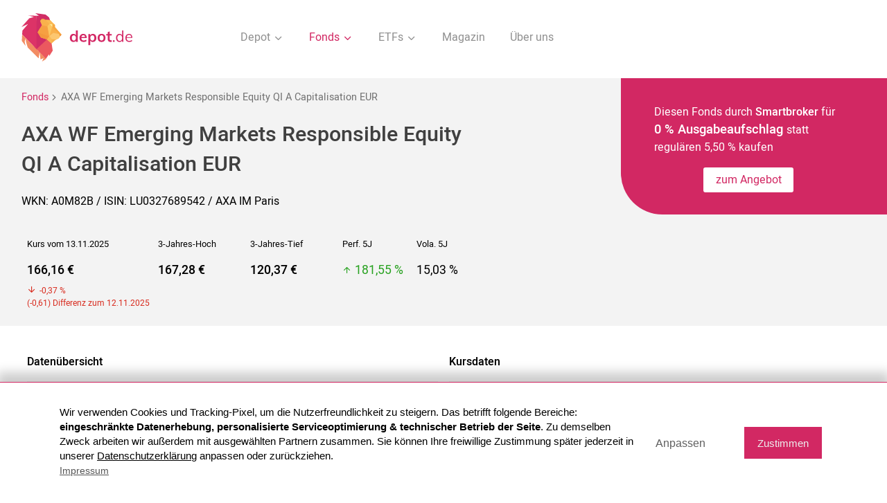

--- FILE ---
content_type: text/html; charset=UTF-8
request_url: https://www.depot.de/fonds/axa-world-funds-framlington-emerging-markets-lu0327689542/
body_size: 35026
content:
<!DOCTYPE html>
<html lang="de">
<head>
    <meta charset="UTF-8">
    <meta http-equiv="X-UA-Compatible" content="IE=edge">
	<title>AXA WF Emerging Markets Responsible Equity QI | A0M82B | LU0327689542 - Depot.de</title><meta name="description" content="AXA WF Emerging Markets Responsible Equity QI (WKN A0M82B / ISIN LU0327689542) - Aktuelle Kursdaten, Charts, Vergleiche und Performance">    <meta name="viewport" content="user-scalable=no, width=device-width, initial-scale=1, maximum-scale=1">
	<META NAME="Language" CONTENT="DE">
    <meta name="robots" content="index,follow">    <link rel="shortcut icon" href="../../img/favicon.png">
	<link rel="canonical" href="https://www.depot.de/fonds/axa-world-funds-framlington-emerging-markets-lu0327689542/" />	
	<style>@charset "UTF-8";*,.slick-slider{-webkit-box-sizing:border-box}body,html,img{width:100%}h1,h2{color:#404040}.select-items span,.select-selected,.slick-slider{-webkit-user-select:none;-moz-user-select:none;-ms-user-select:none}.btn--border i,address{font-style:normal}.overflow,body,html{overflow-x:hidden}.outer,.rectangle__rounded{overflow:hidden;z-index:-1}.modal--top,.slick-loading .slick-slide,.slick-loading .slick-track{visibility:hidden}.btn.inactive,.junior .logo-box,.slick-slide.dragging img{pointer-events:none}@font-face{font-family:Heebeo;font-display:swap;src:url(/fonts/Heebo-Regular.ttf);font-weight:400}@font-face{font-family:Heebeo;src:url(/fonts/Heebo-Medium.ttf);font-display:swap;font-weight:500}@font-face{font-family:Heebeo;src:url(/fonts/Heebo-Light.ttf);font-display:swap;font-weight:300}@font-face{font-family:icomoon;src:url(/fonts/icomoon.ttf?1n6bhy);font-weight:400;font-display:swap;font-style:normal}[class*=" icon-"],[class^=icon-]{font-family:icomoon!important;speak:none;font-style:normal;font-weight:400;font-variant:normal;text-transform:none;line-height:1;-webkit-font-smoothing:antialiased;-moz-osx-font-smoothing:grayscale}.icon-close:before{content:"\e91c"}.icon-compare_arrows:before{content:"\e916"}.icon-facebook-square:before{content:"\e912"}.icon-arrow-down:before{content:"\e91d"}.icon-arrow-right:before{content:"\e915"}.icon-arrow-up:before{content:"\e91e"}.icon-check:before{content:"\e90f"}.icon-chevron-down:before{content:"\e910"}.icon-download:before{content:"\e911"}.icon-droplet:before{content:"\e91f"}.icon-feather:before{content:"\e920"}.icon-file-text:before{content:"\e913"}.icon-mail:before{content:"\e914"}.icon-monitor:before{content:"\e91a"}.icon-smartphone:before{content:"\e91b"}.icon-trash-2:before{content:"\e917"}.icon-users:before{content:"\e918"}.icon-video:before{content:"\e919"}.icon-copy:before{content:"\e900"}.icon-corner-up-right:before{content:"\e901"}.icon-edit:before{content:"\e902"}.icon-eye:before{content:"\e90d"}.icon-facebook:before{content:"\e903"}.icon-file:before{content:"\e90e"}.icon-home:before{content:"\e904"}.icon-percent:before{content:"\e905"}.icon-plus-square:before{content:"\e906"}.icon-search:before{content:"\e907"}.icon-shield:before{content:"\e908"}.icon-sliders:before{content:"\e909"}.icon-tag:before{content:"\e90a"}.icon-trending-up:before{content:"\e90b"}.icon-user-check:before{content:"\e90c"}body,html{margin:0;height:auto;font-size:100%;font-family:Heebeo,sans-serif;font-weight:400;color:#000;scrollbar-color:#D22863 #fff}b,h1,h2{font-weight:500}p{font-size:1rem;line-height:1.6rem}*{box-sizing:border-box}header.container{position:initial;padding:.5rem 1rem;margin-bottom:1rem;background:#fff}a{text-decoration:none;color:inherit}h1{font-size:1.9rem;line-height:2.7rem}h1.no-distance{margin:0}h2{font-size:1.6rem;line-height:2.3rem}h3,h3.headline--bold,h4{font-size:1.4rem}h3{font-weight:400}h4{font-weight:500;color:#000}h5{font-size:1.3rem}footer p,h6{font-size:1.1rem}footer{background:#404040;color:#fff;margin-top:4rem;padding:2rem 0 0}footer .sub-footer a{margin:0;padding:.3rem .6rem}footer .container{padding:0 .5rem}footer a{display:block;margin:.5rem 0;font-weight:300}footer a:hover{text-decoration:underline}footer .flex{-webkit-box-align:start;-ms-flex-align:start;align-items:flex-start}footer .flex p{margin-top:0}footer .flex .flex__item--50.right{display:-webkit-box;display:-ms-flexbox;display:flex;-webkit-box-pack:end;-ms-flex-pack:end;justify-content:flex-end;-webkit-box-align:end;-ms-flex-align:end;align-items:flex-end;-webkit-box-orient:vertical;-webkit-box-direction:normal;-ms-flex-flow:column;flex-flow:column}.flex,.flex__item--content,.tab,.tab__top,.tab__top--container{-webkit-box-orient:horizontal;-webkit-box-direction:normal}footer .flex .flex__item--50.right a,footer .flex .flex__item--50.right p{margin:0 0 .5rem;width:300px}footer .flex .flex__item--50.right a .link,footer .flex .flex__item--50.right p .link{width:auto;display:inline-block;text-decoration:none;color:#fff}.slick-list,.slick-slider{display:block;position:relative}footer .flex .flex__item--50.right .icon{font-size:1.5rem;vertical-align:middle;margin-right:.5rem}footer .flex .flex__item--50.right a{font-size:1.1rem;font-weight:400}footer .flex .flex__item--50.right a:hover{text-decoration:none;opacity:.8}footer.docked{margin-top:0}.slick-slider{box-sizing:border-box;-webkit-touch-callout:none;user-select:none;-ms-touch-action:pan-y;touch-action:pan-y;-webkit-tap-highlight-color:transparent}.slick-list{overflow:hidden;margin:0;padding:0}.slick-list:focus{outline:0}.slick-list.dragging{cursor:pointer;cursor:hand}.slick-slider .slick-list,.slick-slider .slick-track{-webkit-transform:translate3d(0,0,0);transform:translate3d(0,0,0)}.slick-track{position:relative;left:0;top:0;display:-webkit-box;display:-ms-flexbox;display:flex;-webkit-box-align:start;-ms-flex-align:start;align-items:flex-start;margin-left:auto;margin-right:auto}.slick-track:after,.slick-track:before{content:"";display:table}.slick-slide,.slick-slide.slick-loading img{display:none}.slick-track:after{clear:both}.slick-slide{float:left;height:100%;min-height:1px;outline:0!important}.slick-initialized .slick-slide{display:block}.slick-vertical .slick-slide{display:block;height:auto;border:1px solid transparent}.slick-arrow.slick-hidden{display:none}.slick-next,.slick-prev{font-size:0;line-height:0;position:absolute;top:2rem;display:block;background:0 0;width:30px;height:30px;padding:0;-webkit-transform:translate(0,-50%);transform:translate(0,-50%);z-index:1;-webkit-transition:all .4s;transition:all .4s;cursor:pointer;opacity:.7;color:transparent;border:none;outline:0}.slick-next:after,.slick-prev:after{font-family:icomoon!important;content:"\e915";font-size:2rem;color:#D22863}.flex__item--icon:after,.txt--line:before{content:''}.slick-next:focus,.slick-next:hover,.slick-prev:focus,.slick-prev:hover{outline:0;opacity:1}.slick-next.slick-disabled:before,.slick-prev.slick-disabled:before{opacity:.25}.slick-prev{left:0;top:1.2rem;-webkit-transform:rotate(-180deg);transform:rotate(-180deg)}.slick-next{right:0;-webkit-transform:rotate(0);transform:rotate(0)}.slick-dots{display:none!important}.logo{display:block;width:200px;-ms-flex-item-align:center;align-self:center;position:relative;z-index:4}.navigation__list,.navigation__list .icon{display:inline-block;vertical-align:middle}.logo img{width:200px;vertical-align:middle}nav{-ms-flex-item-align:center;align-self:center;width:calc(100% - 200px)}.fixed{position:fixed;left:0;right:0}.navigation{margin:0;padding:0;text-align:right;list-style:none;font-weight:400;color:#909090}.navigation__list{text-align:center}.navigation__list .icon{-webkit-transition:all .4s;transition:all .4s}.navigation__list--link{padding:.5rem 1rem;cursor:pointer;-webkit-transition:all .4s;transition:all .4s}.navigation__list--link.active,.navigation__list--link.inaction,.navigation__list--link:focus,.navigation__list--link:hover{color:#D22863}.navigation__list--link.inaction .icon{color:#D22863;-webkit-transform:rotate(-180deg);transform:rotate(-180deg)}.navigation__dropdown{display:none;margin:0;list-style:none;text-align:center;z-index:3;padding:1rem;width:100%;background:#fff;border-top:1px solid #EDEDED;border-bottom:1px solid #EDEDED;position:absolute;color:#909090;left:0;right:0;top:5rem}.navigation__dropdown--item{display:inline-block}.navigation__dropdown--item.active a,.navigation__dropdown--item:hover{color:#D22863}.btn,.btn:hover{color:#fff}.navigation__dropdown--item a{padding:1rem}.container{max-width:1250px;padding:0 1rem;margin:auto}.container--smaller{margin:auto;max-width:650px}.container--smaller.left{margin:0}.container--medium{max-width:900px;margin:auto;padding:0 1rem}.container--full{width:100%;padding:0 1rem;position:relative}.container.bottom{margin-bottom:3rem}.flex{display:-webkit-box;display:-ms-flexbox;display:flex;-ms-flex-flow:row wrap;flex-flow:row wrap}.flex.space{-webkit-box-pack:justify;-ms-flex-pack:justify;justify-content:space-between}.flex.end{-webkit-box-align:end;-ms-flex-align:end;align-items:flex-end}.flex__item--20{width:20%;padding:.5rem}.flex__item--40{width:40%;padding:.5rem}.flex__item--60{width:60%;padding:.5rem}.flex__item--25{width:25%;padding:.5rem}.flex__item--50{width:50%;padding:.5rem}.flex__item--30{width:30%;padding:.5rem}.flex__item--70{width:70%;padding:.5rem}.flex__item--75{width:75%;padding:.5rem}.flex__item--33{width:33.33%;padding:.5rem}.flex__item--100{width:100%;padding:.5rem}.flex__item--image{width:350px}.flex__item--headline{width:calc(100% - 350px);-ms-flex-item-align:center;align-self:center;padding-bottom:2rem}.flex .no{padding:0}.flex__item--icon{width:85px;margin-top:1rem;position:relative}.flex__item--icon.last:after{display:none}.flex__item--icon:after{position:absolute;display:block;left:0;right:0;top:1rem;bottom:-1rem;margin:auto;z-index:0;width:4px;background:#D22863;height:100%}.flex__item--icon .icons__steps--circle{position:relative;z-index:1;border:none;width:60px;height:60px;margin:auto}.flex__item--content{margin-bottom:2rem;padding:.5rem 0 .5rem 3rem;-ms-flex-flow:row wrap;flex-flow:row wrap;width:calc(100% - 85px)}.flex__item--content .container--smaller{margin:0}.flex__item--content .flex{max-width:900px}.flex__item--content .flex p{margin-top:0}.flex__item--content .headline--2{text-align:left}.flex__item--content .flex__item--icon{width:50px;margin-top:0}.flex__item--content .flex__item--icon:after{left:-.5rem}.flex__item--content .flex__item--icon .icons__steps--circle{width:40px;margin:0;height:40px;font-size:1.2rem}.flex__item--content .flex__item--content{width:calc(100% - 50px);padding-left:1rem;margin-bottom:.5rem}.flex__item--content .flex__item--content .list{padding:0}.flex__item--content .flex__item--content address{padding-left:2rem}.flex__item--text{width:40%}.flex__item--input{width:calc(60% - 150px);padding-right:1rem}.flex__item--button{width:150px}.btn{background:#D22863;padding:.5rem 1rem;border-radius:3px;border:none;font-size:1rem;line-height:1.3rem;-webkit-transition:all .4s;transition:all .4s;cursor:pointer;outline:0;text-align:center;display:inline-block;min-width:110px;vertical-align:middle;-webkit-appearance:none;-moz-appearance:none;appearance:none}.btn--dark,.btn:hover{background:#404040}.btn--dark:hover{background:#D22863}.btn--center{margin:3rem auto 2rem;padding:.7rem 2rem;display:block}.bg__highlight img,.btn--form .icon{display:inline-block;vertical-align:middle}.btn--border{background:0 0;border:2px solid #D22863;color:#D22863}.btn--border i{font-size:1.6rem;vertical-align:middle;line-height:1rem;margin-right:.2rem}.btn--border:hover{background:#D22863}.btn--docked{margin-right:-.5rem;margin-bottom:-1.5rem}.btn--white{background:#fff;color:#D22863;max-width:130px}.btn--height{min-height:40px;padding:.6rem 1rem}.btn--add span{font-size:1.5rem;line-height:1.2rem;font-weight:300;vertical-align:baseline;margin-right:.4rem}.btn--small{font-size:.8rem;padding:.5rem .2rem}.btn--form{width:calc(100% - 160px);text-align:left;padding:.75rem 1rem;vertical-align:middle}.btn--form .icon{font-size:1.5rem;margin:-.2rem .5rem 0 0}.bg__highlight{background:#F3F3F3;padding:2rem 1rem;text-align:center;margin-bottom:2rem}.bg__highlight.smaller{padding:.5rem 1rem;margin:0}.bg__highlight.top{margin-top:4rem}.bg__highlight .container{padding:0}.bg__highlight img{max-height:30px;width:auto;margin-top:-9px}.bg__highlight.headline{margin:2rem 0;color:#D22863}.bg__highlight.headline .headline--bold{color:#D22863;margin-bottom:.5rem;font-size:1.8rem}.bg__highlight.headline p{margin-top:0}.bg__white{background:#fff;padding:1rem;max-width:800px;margin:2rem auto 1rem;text-align:left}.bg__white .form{text-align:left;margin:0}.bg__white .form label{display:block;position:relative;margin:0 0 1rem;padding-right:4rem}.bg__white .form label input[type=checkbox]{position:absolute;right:1.5rem;top:0;bottom:0;margin:auto}.bg--colored{background:#D22863;border-radius:60px 0 0 60px;color:#fff}.txt--colored,.txt--time{color:#D22863}.bg--colored.right{position:absolute;right:-1rem;z-index:-1;width:29%;top:0;bottom:0}.bg--colored.oval{z-index:0}.bg--colored.left{background:#F3F3F3;border-radius:0;position:absolute;left:0;z-index:-1;width:28%;top:0;bottom:0}.bg__half{padding:1rem 1rem 2rem 0;background:#F3F3F3;border-radius:0 50px 50px 0;margin:0 auto 2rem}.bg__half.mo-padding,.bg__half.padding,.logo-box{padding:1rem}.logo-box{border:2px solid rgba(64,64,64,.3);border-radius:3px;display:-webkit-box;display:-ms-flexbox;display:flex;-webkit-box-pack:center;-ms-flex-pack:center;justify-content:center;-webkit-transition:all .2s;transition:all .2s;min-height:100px;-webkit-box-align:center;-ms-flex-align:center;align-items:center}.logo-box .txt--colored{margin:0;text-align:center;line-height:1.4rem;font-size:.95rem}.logo-box img{width:auto;max-height:33px}.logo-box.bigger img{max-height:40px}.logo-box.active,.logo-box:focus,.logo-box:hover{border:2px solid #D22863}.txt--light{font-weight:400;font-size:1.55rem}.txt--colored.bigger{font-size:1.8rem;line-height:2.5rem}.txt--headline{font-size:1.4rem;line-height:2.2rem;font-weight:400;max-width:900px;margin:auto}.txt--bold,.txt--time{font-weight:500}.txt--bigger{font-size:1.15rem}.txt--bigger span{font-size:1rem}.txt--bigger span.custom-select span{font-size:1.45rem}.txt--center{text-align:center}.txt--left{text-align:left}.txt--right{text-align:right}.txt--right .btn--border{margin-right:.2rem}.txt--smaller{font-size:.9rem}.txt--time{margin-top:.5rem}.txt--line{padding-left:2rem;position:relative;margin:2.5rem 0}.txt--line:before{background:#D22863;width:4px;position:absolute;height:100%;top:0;bottom:0;left:0}.custom-select.bigger .select-selected:after,.custom-select:after{content:"\e910";font-family:icomoon!important}.about .flex__item--30,.about .flex__item--70{-ms-flex-item-align:end;align-self:flex-end}.about img{width:auto;height:100%;display:block;margin:auto;max-height:520px}.about h1{margin-bottom:.5rem}.about .txt--bigger{margin:0 0 3rem}.icon.icon-pencil{margin:0 .25rem 0 .5rem}.change .flex__item--headline{padding:.5rem 0 2rem 4vw;-ms-flex-item-align:center;align-self:center;width:calc(100% - 270px)}.change .flex__item--image{width:270px}.change .flex__item--image img{width:100%;max-width:250px}.change .logo-box{cursor:pointer}.sub-footer{text-align:center;margin-top:1rem;padding:.3rem 1rem}.sub-footer a{display:inline-block;padding:1rem}.custom-select{position:relative;width:auto;display:inline-block}.custom-select.bigger{margin-bottom:1rem;font-weight:300;font-size:1rem}.custom-select.bigger .select-items{font-size:1rem;top:0}.custom-select.bigger .select-items span{padding:.5rem 1rem}.custom-select.bigger .select-selected{width:100%;color:#fff;background:#D22863;margin:0}.custom-select.bigger .select-selected:after{margin:-.1rem .8rem 0 0}.custom-select:after{position:absolute;right:1rem;top:.8rem;margin:auto;color:#D22863}.custom-select select{display:none}.select-selected{background-color:#fff;min-width:260px;display:inline-block;margin:.4rem}.select-selected:after{position:absolute;content:"";top:14px;right:10px;width:0;height:0}.select-selected.select-arrow-active:after{border-color:transparent transparent #fff;top:7px}.select-items span,.select-selected{color:#D22863;padding:.5rem;cursor:pointer;user-select:none}.select-items{position:absolute;background:#D22863;font-size:1.45rem;line-height:2rem;color:#fff;left:0;top:-.5rem;right:0;text-align:left;z-index:99}.select-items span{display:block;color:#fff;font-weight:300;padding:1rem 1.5rem}.select-items span:hover{font-weight:300;background:rgba(0,0,0,.1)}.select-items span.same-as-selected{font-weight:400;position:relative}.select-items span.same-as-selected:after{font-family:icomoon!important;content:"\e90f";position:absolute;font-weight:300;right:.7rem}.smaller-select .select-selected{min-width:150px}.select-hide,.together{display:none}.edit{cursor:pointer}.edit .icon-edit{margin:0 .2rem 0 .4rem}.edit-text.focus{border:1px solid #D22863;padding:.5rem;border-radius:3px;margin-top:0;display:inline-block}.rectangle__rounded{background:#D22863;border-radius:7vw;-webkit-transform:rotate(45deg);transform:rotate(45deg);height:32vw;width:32vw;position:relative;text-align:center;margin-top:-5vw}.inner,.outer{position:absolute}.rectangle__rounded img{-webkit-transform:rotate(-45deg);transform:rotate(-45deg);width:25vw;margin-top:4vw;margin-left:6vw}.rectangle__icon{background:#D22863;border-radius:17px;width:100px;height:100px;display:-webkit-inline-box;display:-ms-inline-flexbox;display:inline-flex;-webkit-box-pack:center;-ms-flex-pack:center;justify-content:center;-webkit-box-align:center;-ms-flex-align:center;align-items:center;margin:2rem auto 1rem;color:#fff}.rectangle__icon--bigger{width:120px;height:120px;margin-top:.75rem}.rectangle__icon .icon{font-size:2.5rem}.rectangle__decoration{width:0;height:0;border-style:solid;border-width:400px 0 400px 600px;border-color:transparent transparent transparent #D22863;border-radius:60px;position:absolute}.inner{-webkit-transform:rotate(45deg);transform:rotate(45deg);background:#D22863;width:34vw;height:34vw;top:-50%;left:-50%;bottom:-50%;margin:auto;border-radius:0 90px 0 0}.outer{height:100%;width:36vw}.outer.right{min-height:40rem;width:30rem;right:0;bottom:-7vw}.outer.right .inner{width:28rem;height:28rem;border-radius:0 0 0 90px;left:auto;right:-50%}.outer.min{min-height:90rem}.outer.top{margin-top:-25rem}.start{position:relative;min-height:440px}.start .txt--center{width:calc(50% - 16vw);min-width:190px;-ms-flex-item-align:start;align-self:flex-start;margin-top:5vw}.start .txt--center .btn{padding:.7rem 1.2rem}.start .txt--center .txt--bigger{font-size:1.8rem;margin-bottom:1rem}.start .full{position:absolute;left:-50%;right:-50%;margin:auto;max-width:700px;width:100%;padding:0 1rem;top:0;z-index:-1}.icons,.icons__steps,.img--bottom-4{position:relative}.headline--1{color:#D22863;font-size:3.25rem;line-height:4.2rem;text-align:center;margin-bottom:0}.headline--2{font-size:1.4rem;line-height:2rem;width:100%;font-weight:400;color:#404040}.headline--2.txt--smaller{font-weight:500;font-size:1rem;margin-top:-.5rem;line-height:1.5rem}.headline--2 b:last-child{display:block}.headline--dark{font-size:1.6rem;font-weight:400;color:#000}.headline--bold{color:#000;font-size:1.6rem;font-weight:500}.headline--small{font-size:1.05rem}.headline--underlined{margin-top:4rem;font-weight:400;color:#707070;padding-bottom:.5rem;border-bottom:1px solid #818181}.icons{margin:8rem auto;color:#404040}.icons .flex__item--25{padding:3rem 2vw;text-align:center}.icons .flex__item--33{padding:.5rem 1rem 1.5rem}.icons__steps{margin:2rem 0;-webkit-box-pack:justify;-ms-flex-pack:justify;justify-content:space-between}.icons__steps--circle,.img__circle{background:#D22863;display:-webkit-box;display:-ms-flexbox;margin:2rem auto}.icons__steps .flex__item--25{color:#6A6A6A;width:auto}.icons__steps--text{max-width:240px}.icons__steps--circle{border-radius:50%;width:85px;height:85px;color:#fff;display:flex;-webkit-box-pack:center;-ms-flex-pack:center;justify-content:center;-webkit-box-align:center;-ms-flex-align:center;align-items:center;font-size:2rem;border:10px solid #fff}.icons__steps .txt--colored{font-size:1.05rem;font-weight:500}.icons.subpage .flex__item--25{text-align:left}.icons.subpage .flex__item--25 .txt--bold{color:#D22863}.icons.subpage .flex__item--25.bg--colored .txt--bold{color:#fff}.img__circle{border-radius:50%;width:80px;height:80px;display:flex;-webkit-box-pack:center;-ms-flex-pack:center;justify-content:center;-webkit-box-align:center;-ms-flex-align:center;align-items:center}.img__circle .icon{font-size:2.2rem;color:#fff}.img__circle--white .icon,.input,.sub{color:#D22863}.img__circle .icon.icon-home{font-size:2.5rem}.img__circle--white{background:#fff}.img__circle--white span{font-size:1.8rem;color:#D22863}.img--bottom{vertical-align:bottom;width:290px}.img--bottom-2{width:100%}.img--bottom-4{width:100%;max-width:420px;z-index:1}.img--absolute{width:calc(100% - 16rem);position:absolute;z-index:-1;top:6rem;left:8rem;right:9.5rem}.img--logo{max-height:35px;width:auto}.img--logo.bigger{max-height:45px}.sub{font-size:.8rem;line-height:1rem}.tab,.tab__top{list-style:none;position:relative;display:-webkit-box;display:-ms-flexbox;display:flex;-ms-flex-flow:row wrap;flex-flow:row wrap;margin:4rem auto;-webkit-box-pack:center;-ms-flex-pack:center;justify-content:center}.tab--nav,.tab__nav,.tab__top--nav,.tab__top__nav{width:33.33%;padding:.5rem;text-align:center;cursor:pointer;line-height:30px;border-bottom:3px solid transparent}.tab--nav--headline,.tab__nav--headline,.tab__top--nav--headline,.tab__top__nav--headline{font-size:1.2rem}.tab--nav.active .tab--content,.tab__nav.active .tab--content,.tab__top--nav.active .tab--content,.tab__top__nav.active .tab--content{display:block}.tab--nav,.tab__top--nav{width:50%}.tab--content,.tab__top--content{position:relative;width:100%;background:#fff;left:0;right:0;padding:10px;display:none}.tab .container--smaller,.tab__top .container--smaller{width:100%;max-width:800px}.tab .container--smaller .txt--bigger,.tab__top .container--smaller .txt--bigger{font-size:1.45rem;line-height:2rem}.tab .container--smaller .bg__highlight,.tab__top .container--smaller .bg__highlight{margin:.5rem auto;-webkit-box-shadow:0 1px 2px rgba(0,0,0,.16);box-shadow:0 1px 2px rgba(0,0,0,.16)}.tab .container--smaller .bg__highlight.left,.tab__top .container--smaller .bg__highlight.left{text-align:left}.tab .container--smaller .bg__highlight.left .input,.tab__top .container--smaller .bg__highlight.left .input{text-align:left;max-width:90px}.tab .container--smaller .bg__highlight.left .input.center,.tab__top .container--smaller .bg__highlight.left .input.center{text-align:center;max-width:125px}.tab .container--smaller .bg__highlight.left p,.tab__top .container--smaller .bg__highlight.left p{margin:.5rem auto}.tab .container--smaller .bg__highlight p,.tab__top .container--smaller .bg__highlight p{max-width:530px;margin:1.5rem auto}.tab .container,.tab__top .container{width:100%;padding:.5rem 0}.tab .flex.txt--left,.tab__top .flex.txt--left{margin:1rem -6vw 2rem}.tab .flex.txt--left h4,.tab__top .flex.txt--left h4{margin-top:1rem}.tab.transparent,.tab__top.transparent{margin-bottom:0}.tab.transparent .tab--content,.tab__top.transparent .tab--content{background:0 0;padding:.5rem 1rem 0}.tab.transparent .tab__top--container,.tab__top.transparent .tab__top--container{padding:.5rem 1rem}.tab--more .line--container,.tab__top--more .line--container{top:3.5rem;max-width:750px}.tab--more .line--container .line,.tab__top--more .line--container .line{width:25%}.tab--more .line--container .line.pos-left,.tab__top--more .line--container .line.pos-left{left:0;right:auto}.tab--more .line--container .line.pos-middle,.tab__top--more .line--container .line.pos-middle{left:25%}.tab--more .line--container .line.pos-right,.tab__top--more .line--container .line.pos-right{left:50%;right:auto}.tab--more .line--container .line.pos-last,.tab__top--more .line--container .line.pos-last{left:75%}.tab--more .tab__nav,.tab__top--more .tab__nav{padding:0 .5rem;width:25%}.tab--more .tab__nav--headline,.tab__top--more .tab__nav--headline{font-size:1rem}.tab--more .tab__top--container,.tab__top--more .tab__top--container{max-width:750px}.tab--bigger,.tab__top--bigger{margin-top:0}.tab--bigger .flex.txt--left,.tab__top--bigger .flex.txt--left{margin:0}.tab--bigger .tab--content,.tab__top--bigger .tab--content{position:relative;z-index:1;padding:0}.tab--bigger .tab--content .bg__highlight,.tab__top--bigger .tab--content .bg__highlight{border-radius:6px}.tab--bigger .depot__open,.tab__top--bigger .depot__open{margin-bottom:5rem;padding-left:13.3rem;text-align:left}.tab--bigger .depot__open .img--beside,.tab__top--bigger .depot__open .img--beside{max-width:none;margin-right:-2.2rem;left:0;right:auto;width:17.2rem}.tab--bigger .line--container .line-second,.tab--bigger .tab__top--nav,.tab__top--bigger .line--container .line-second,.tab__top--bigger .tab__top--nav{width:40%}.tab--bigger .img--position,.tab__top--bigger .img--position{position:absolute;max-width:360px;left:0;right:0;margin:auto;z-index:1;top:-11.3rem;bottom:0}.tab--bigger .line--container .line-second.top-right,.tab__top--bigger .line--container .line-second.top-right{left:60%}.tab--bigger .tab__top--container,.tab__top--bigger .tab__top--container{margin-top:11rem;max-width:1250px;-webkit-box-pack:justify;-ms-flex-pack:justify;justify-content:space-between}.tab--compare .line--container .line,.tab--compare .tab__nav,.tab--compare .tab__nav-last,.tab__top--compare .line--container .line,.tab__top--compare .tab__nav,.tab__top--compare .tab__nav-last{width:14.28%}.tab--compare .line--container,.tab__top--compare .line--container{top:3.5rem;max-width:1250px}.tab--compare .line--container .line.pos-left,.tab__top--compare .line--container .line.pos-left{left:0;right:auto}.tab--compare .line--container .line.pos-middle,.tab__top--compare .line--container .line.pos-middle{left:14.28%}.tab--compare .line--container .line.pos-right,.tab__top--compare .line--container .line.pos-right{left:28.56%;right:auto}.tab--compare .line--container .line.pos-last,.tab__top--compare .line--container .line.pos-last{left:42.84%}.tab--compare .line--container .line.pos-last-5,.tab__top--compare .line--container .line.pos-last-5{left:57.12%}.tab--compare .line--container .line.pos-last-6,.tab__top--compare .line--container .line.pos-last-6{left:71.4%}.tab--compare .tab__top--container,.tab__top--compare .tab__top--container{max-width:1250px}.tab--compare .flex.top--smaller .flex .flex,.tab__top--compare .flex.top--smaller .flex .flex{width:50%;margin-bottom:2rem}.input{font-size:1.45rem;width:100%;max-width:80px;text-align:center;margin:.3rem;padding:.5rem;border:none;display:inline-block;background:#fff;outline:0;-webkit-appearance:none;-moz-appearance:none;appearance:none;border-bottom:2px solid transparent}.input.center{text-align:center;max-width:135px}.input:focus{border-bottom:2px solid #D22863}.input::-webkit-input-placeholder{color:#D22863;opacity:1}.input::-ms-input-placeholder{color:#D22863;opacity:1}.input::placeholder{color:#D22863;opacity:1}.tab__top{margin-top:5rem;display:block}.tab__top--container{width:100%;display:-webkit-box;display:-ms-flexbox;display:flex;max-width:700px;position:relative;-ms-flex-flow:row wrap;flex-flow:row wrap;margin:auto}.tab__top .container{width:100%;padding:0}.line--container{width:100%;position:absolute;top:4.5rem}.line--container .line-static{width:auto;height:1px;background:#C5C5C5;position:absolute;z-index:-1;margin-top:1px;left:-100%;right:-100%}.line--container .line,.line--container .line-second{height:3px;background:#D22863;position:absolute;-webkit-transition:all .7s;transition:all .7s;margin:auto;width:33.33%}.compare .flex__item--50 p,.compare--input p{margin-bottom:0}.line--container .line-second.pos-left,.line--container .line.pos-left{left:0;right:auto}.line--container .line-second.pos-middle,.line--container .line.pos-middle{left:33.33%}.line--container .line-second.pos-right,.line--container .line.pos-right{left:66.66%;right:0}.line--container .line-second.top-left,.line--container .line.top-left{left:0}.line--container .line-second.top-right,.line--container .line.top-right{left:50%}.line--container .line-second{width:50%}.no-distance{margin:0}.compare .flex__item--50{padding:0;position:relative}.compare p{color:#727272}.compare--input{width:calc(100% - 50px)}.compare .btn{padding:.6rem 1rem}.compare .input{max-width:none;text-align:left;width:100%;padding:.7rem 2rem;margin:0;border:1px solid #EDEDED;margin-bottom:1rem;font-size:1rem;color:#000}.compare .input::-webkit-input-placeholder{color:#000;opacity:1}.compare .input::-ms-input-placeholder{color:#000;opacity:1}.compare .input::placeholder{color:#000;opacity:1}.compare .icon{position:absolute;bottom:1.4rem;left:auto;right:1rem;font-size:2rem;z-index:1;color:#7B7B7B}.compare__range{margin:2rem auto;-webkit-box-align:end;-ms-flex-align:end;align-items:flex-end;padding:2rem 1rem 1rem}.compare__range .input{font-size:1.1rem;margin:0}.compare__range .flex__item--40{width:calc(50% - 90px)}.compare__range .flex__item--40 label:nth-child(1){padding-left:90px;position:relative}.compare__range .flex__item--40 label:nth-child(1) .input{top:-.7rem;position:absolute;margin:0;left:0}.compare__range .flex__item--20{width:180px;-ms-flex-item-align:center;align-self:center;margin-top:-.5rem}.compare__range .flex__item--20 .input{max-width:120px;padding-top:0}.compare__range .flex__item--20 p{text-align:center;margin:-1.5rem 0 .5rem}.compare__range label{display:block;text-align:left}.compare img{max-width:280px;vertical-align:bottom;display:block;position:relative;right:6vw;margin:auto}.compare--square{width:30px;height:30px;background:#D22863;display:inline-block;border-radius:3px;vertical-align:middle}.compare--square.grey{background:#707070}.compare--square.lightorange{background:#FDA93D}.compare--square.orange{background:#ee6c31}.compare--square.yellow{background:#ffc649}.compare .flex__item--100{padding:0 0 .5rem;text-align:right}.compare .flex__item--100.flex,.compare .flex__item--100.txt--left,.compare--text{text-align:left}.compare .flex__item--100.flex .icon{position:initial;width:50px;-ms-flex-item-align:center;align-self:center;margin-top:2.5rem;color:rgba(210,40,99,.54)}.compare .flex__item--100.flex .icon.remove{color:#D22863;position:absolute;right:.5rem;bottom:.5rem;left:auto;width:auto;font-size:1.5rem}.compare--box{background:#F3F3F3;border-radius:6px;margin-bottom:1rem;padding:1rem}.compare--box #add-one,.compare--box #add-two{display:none}.compare--box .icon{bottom:.4rem;right:1rem;left:auto;color:rgba(210,40,99,.54)}.compare--box label{background:#fff;display:block;padding-left:1.5rem;position:relative;border:1px solid #EDEDED}.compare--box .input{vertical-align:middle;border:none;padding-left:1rem;margin:0;width:calc(100% - 30px)}.compare--text{width:calc(100% - 30px);padding:0 .4rem 0 .7rem}.compare--text p{margin:0}.compare--text .txt--light{margin-top:-.3rem;font-size:.9rem;color:#707070}.compare--text .btn{margin-top:.7rem}.comparison{margin-top:3rem}.comparison .bg__highlight{display:none}.comparison p{font-weight:500;min-height:59px;font-size:16px;line-height:22px;margin:0;display:-webkit-box;display:-ms-flexbox;display:flex;-webkit-box-align:center;-ms-flex-align:center;align-items:center;padding:8px 0;-webkit-box-pack:center;-ms-flex-pack:center;justify-content:center;-webkit-box-orient:vertical;-webkit-box-direction:normal;-ms-flex-flow:column;flex-flow:column;border-bottom:1px solid #c8c8c8}.comparison p.txt--right{width:100%;padding:1.5rem;font-weight:400;color:#666;font-size:.95rem;line-height:1.3rem;display:block;min-height:1px;border:none}.comparison p span{display:block;width:100%;font-weight:300;font-size:.72rem;line-height:1rem;color:#666}.comparison p.higher{min-height:75px}.comparison--description{color:#888;margin-top:110px}.comparison--description p{-webkit-box-align:start;-ms-flex-align:start;align-items:flex-start;padding:8px 8px 8px 0}.comparison .content{text-align:center;font-weight:500}.comparison .content .none{display:block;font-size:1.5rem;font-weight:400}.comparison .content .icon-check{color:#007F53;font-size:1.5rem;font-weight:500}.comparison .content .btn{width:calc(100% - 1rem);margin:1rem .5rem 0;border:2px solid #D22863}.comparison .content .btn:hover{border:2px solid #404040}.comparison .content .btn--second{background:0 0;margin-top:.5rem;color:#D22863}.comparison .content .btn--second:hover{color:#404040}.comparison .logo{width:calc(100% - 1rem);margin:0 .5rem 30px;height:80px;border-radius:7px;display:-webkit-inline-box;display:-ms-inline-flexbox;display:inline-flex;background:#fff;position:relative;z-index:1;-webkit-box-orient:horizontal;-webkit-box-direction:normal;-ms-flex-flow:row wrap;flex-flow:row wrap;padding:1rem;-webkit-box-shadow:0 3px 6px rgba(0,0,0,.2);box-shadow:0 3px 6px rgba(0,0,0,.2);-webkit-box-align:center;-ms-flex-align:center;align-items:center}.comparison .logo.dab{padding:.6rem 1rem}.comparison .logo p{margin:.2rem 0 0;color:#666;min-height:1px;text-transform:uppercase;font-size:.85rem;line-height:1.2rem;border:none;padding:0;width:100%;text-align:center}.comparison .logo img{max-width:120px;width:100%;height:auto;display:block;margin:auto}.comparison .slider{width:calc(100% - 230px)}#comparison{max-width:250px}.toggle{width:100%;-webkit-transition:all .3s;transition:all .3s;position:relative;height:0;z-index:-999;opacity:0}.toggle .comparison{margin-top:0}.toggle .comparison .txt--indent{font-weight:400;border:none;color:#000;font-size:.9rem;line-height:1.4rem;padding:0;margin:1rem 0 1rem 225px}.toggle.show{padding-top:1rem;z-index:0;-webkit-transition:all .3s;transition:all .3s;height:100%;opacity:1}@media (min-width:850px){.comparison--description{color:#888;width:230px}.comparison .slider{width:calc(100% - 230px)}.comparison .slider .slick-track{display:-webkit-box;display:-ms-flexbox;display:flex;-webkit-box-align:start;-ms-flex-align:start;align-items:flex-start}}.row{margin:0 -1rem;width:calc(100% + 2rem)}.depot__new{margin:0 0 4rem;width:50%;padding:1rem}.depot__new .flex__item--50{padding:0 .5rem 0 0}.depot__new .bg__highlight{border-radius:7px;position:relative;height:100%;margin:-2rem 0 0 .8rem;text-align:left;padding:3.5rem 2rem 3rem}.depot__new .bg__highlight .txt--colored{width:100%;font-weight:500;margin:1rem 0 .5rem}.depot__new .bg__highlight .flex__item--50{width:100%;padding:0}.depot__new .bg__highlight .list{width:100%}.depot__new .bg__highlight h2{font-size:1.3rem;line-height:1.95rem;width:100%;margin-bottom:0;font-weight:700}.depot__new .bg__highlight--intro{width:100%;display:-webkit-box;display:-ms-flexbox;display:flex;-webkit-box-align:center;-ms-flex-align:center;align-items:center;margin-bottom:1.5rem}.depot__new .bg__highlight--intro .txt--colored,.depot__new .bg__highlight--intro p{margin:0 0 0 1rem}.depot__new .bg__highlight--intro .icon{max-height:44px;max-width:43px;width:25vw;margin:0}.depot__new .bg__highlight .btn{position:absolute;bottom:1.5rem;right:2rem;padding:.7rem 3rem}.depot__new .logo-box{width:165px;background:#fff;-webkit-box-shadow:0 3px 6px rgba(0,0,0,.2);box-shadow:0 3px 6px rgba(0,0,0,.2);border:none;border-radius:7px;display:-webkit-inline-box;display:-ms-inline-flexbox;display:inline-flex;-webkit-box-pack:center;-ms-flex-pack:center;justify-content:center;position:relative;-webkit-box-align:center;-ms-flex-align:center;align-items:center;padding:1rem .5rem;margin-bottom:-1rem;min-height:1px;z-index:1}.depot__show,.table{-webkit-box-orient:horizontal;-webkit-box-direction:normal;-ms-flex-flow:row wrap}.depot__new .logo-box img{width:auto;max-height:35px}.box--linked p.txt--time,.depot__new .logo-box.bigger img{max-height:none}.depot__open{margin-top:5rem;width:100%;position:relative}.depot__open .img--beside{position:absolute;right:calc(100% - 3.6rem);vertical-align:bottom;max-width:260px;bottom:0}.depot__open--box{background:#F3F3F3;padding:1rem 2.5rem}.depot__open--box .check{padding-left:1.8rem;position:relative;display:block}.depot__open--box .btn{margin:1rem auto}.depot__open--box input[type=checkbox]{position:absolute;outline:0;display:inline-block;background:#fff;width:20px;height:20px;margin:0;padding:0;vertical-align:middle;-webkit-appearance:none;-moz-appearance:none;left:0;appearance:none}.depot__open--box input[type=checkbox]:checked:before{font-family:icomoon!important;color:#D22863;font-size:1rem;position:absolute;top:.1rem;left:.2rem;margin:auto;content:"\e90f"}.depot__open--box .input{display:block;max-width:none;text-align:left;font-size:1rem;color:#404040;font-weight:300;padding:1rem;border-bottom:1px solid transparent;margin:2rem 0}.depot__open--box .input:focus,.depot__open--box .input:hover{border-bottom:1px solid #D22863}.depot__open--box .input::-webkit-inner-spin-button,.depot__open--box .input::-webkit-outer-spin-button{-webkit-appearance:none;margin:0}.depot__open--box .input::-webkit-input-placeholder{color:#aaa}.depot__open--box .input::-ms-input-placeholder{color:#aaa}.depot__open--box .input::placeholder{color:#aaa}.depot__choose{text-align:right;margin-top:-1rem;color:rgba(64,64,64,.6)}.depot__choose--list{border-top:1px solid #EDEDED;border-left:1px solid #EDEDED;border-right:1px solid #EDEDED;display:inline-block;margin:-1rem 0 1rem;padding:0;list-style:none;position:relative;text-align:left;min-width:160px}.depot__choose--list .icon{vertical-align:middle}.depot__choose--list li a{display:inline-block;padding:.5rem;width:100%;border-bottom:1px solid #EDEDED}.depot__choose--dropdown{display:none;list-style:none;width:100%;z-index:2;position:absolute;padding:0}.box__cropped,.depot__show{display:-webkit-box;display:-ms-flexbox}.depot__choose--dropdown li{background:#F3F3F3}.depot__show{display:flex;flex-flow:row wrap;-webkit-box-align:end;-ms-flex-align:end;align-items:flex-end}.depot__show img{display:block;max-width:260px;padding-top:2rem}.depot__show p{width:calc(100% - 250px);font-size:1.5rem;line-height:2.2rem;margin-left:-3rem;-ms-flex-item-align:start;align-self:flex-start;margin-top:-2rem}:-ms-fullscreen,:root .depot__new .bg__highlight--intro .icon{min-width:100%;height:100%}.calc-headline{margin:4rem 0 2rem;text-align:center;padding:0 3.5rem}.calc-headline .headline--bold{font-size:1.7rem;margin-bottom:0;display:inline-block;position:relative}.calc-headline .headline--bold:before{content:'';width:40px;height:65px;position:absolute;left:-3.5rem;top:calc(100% - 1rem);background:url(/img/arrow.svg) center no-repeat}.calc-headline .txt--colored{margin-top:0}.link{color:#D22863;text-decoration:underline;display:inline-block}.list{margin:0;padding:0;list-style:none}.list li{padding:.4rem 0}.list li.list--subpoint{margin-left:1.8rem}.list--hook li{padding-left:1.8rem;position:relative}.list--hook li:before{font-family:icomoon!important;color:#007F53;content:'\e90f';font-size:1.2rem;vertical-align:baseline;position:absolute;left:0}.list--hook-pink li:before{color:#D22863;font-size:1.5rem}.list--square{padding-top:1rem}.list--square li{padding-left:2.2rem;position:relative}.list--square li:before{content:'';width:15px;height:15px;background:#D22863;display:block;border-radius:2px;position:absolute;left:0;top:.7rem}.list--smaller .list--subpoint{padding:.25rem 0 .25rem 2.2rem;font-size:.95rem}.list--smaller .list--subpoint:before{top:.5rem}.list--ordered{max-width:450px;margin:auto;text-align:left}.list--ordered li{position:relative;padding-left:1.3rem}.list--ordered b{position:absolute;left:0;color:#D22863}.top{margin-top:9rem}.top--smaller{margin-top:3rem}.align--bottom{-ms-flex-item-align:end;align-self:flex-end;padding-bottom:0}.align--bottom .btn{margin:.5rem 0;width:100%;max-width:250px}.align--center{-ms-flex-item-align:center;align-self:center}.rel{position:relative}.content h2,.content h3{margin-top:.7rem}.smaller .flex__item--icon{width:50px}.smaller .flex__item--icon:after{left:-.6rem}.smaller .flex__item--icon .icons__steps--circle{width:40px;margin:0;height:40px;font-size:1.2rem}.smaller .flex__item--content{width:calc(100% - 50px);padding:0 0 0 1rem}.smaller .flex__item--content p{margin:.2rem 0}.smaller .flex__item--content p.txt--bigger,.smaller .flex__item--content p.txt--top{margin-top:1rem}.smaller .flex__item--content p.txt--top{margin-top:1.3rem}.calc__invest{margin-bottom:3rem}.calc__invest .flex__item--40{padding:1rem}.calc__invest .flex__item--40 .headline--bold{margin-top:3rem;color:#404040;margin-bottom:-.5rem}.calc__invest .img--left{width:240px;margin:0 -4rem -1rem 0;position:relative;vertical-align:bottom;z-index:1;-ms-flex-item-align:end;align-self:flex-end}.calc__invest--box{background:#F3F3F3;padding:2rem 2rem 2rem 5rem;width:calc(100% - 177px);position:relative}.calc__invest--box h2{margin-bottom:2rem}.calc__invest--box.large{width:100%;padding:2rem}.calc__invest--box .txt--colored{margin:0 .5rem 1rem;display:inline-block;font-size:1.1rem}.calc__invest label,.piechart{display:block}.calc__invest label .input{font-size:1rem;max-width:60px;font-weight:500;margin:.3rem .3rem .3rem 0}input[type=range]{display:block;appearance:none;-webkit-appearance:none;-moz-appearance:none;background:#C3C3C3;width:100%;height:3px;margin:13px auto 16px;position:relative;padding:0;z-index:1;outline:0}:-ms-fullscreen,:root input[type=range]{height:16px;background:0 0}input[type=range]::-webkit-slider-thumb{-webkit-appearance:none;background:#D22863;width:16px;height:16px;border-radius:50%;cursor:pointer;-webkit-transition:.3s ease-in-out;transition:.3s ease-in-out}input[type=range]::-webkit-slider-thumb:hover{background:#D22863}input[type=range]::-webkit-slider-thumb:active{-webkit-transform:scale(1.15);transform:scale(1.15)}input[type=range]::-moz-range-thumb{border:none;height:16px;width:16px;border-radius:50%;background:#D22863}input[type=range]::-ms-track{width:100%;height:8px;background:#C3C3C3;border:none;color:transparent}input[type=range]::-ms-thumb{border:none;height:16px;width:16px;border-radius:50%;background:#D22863}input[type=range]::-ms-fill-lower{background:#b1b1b1;border-radius:10px}.label--radio{position:relative;cursor:pointer;padding:.25rem 2.5rem .25rem .5rem}.label--radio .radio{margin:0 .8rem 0 0;cursor:pointer;-webkit-appearance:none;-moz-appearance:none;appearance:none;width:10px;height:20px;outline:0;padding-left:0;bottom:-5px;position:relative}.label--radio .radio:after,.label--radio .radio:before{content:"";position:absolute;border-radius:50%}.label--radio .radio:before{-webkit-transition:-webkit-transform .4s cubic-bezier(.45,1.8,.5,.75);transition:-webkit-transform .4s cubic-bezier(.45,1.8,.5,.75);transition:transform .4s cubic-bezier(.45,1.8,.5,.75);transition:transform .4s cubic-bezier(.45,1.8,.5,.75),-webkit-transform .4s cubic-bezier(.45,1.8,.5,.75);-webkit-transform:scale(0,0);transform:scale(0,0);top:2px;left:-3px;z-index:1;width:15px;height:15px;background:#D22863}.label--radio .radio:checked:before{-webkit-transform:scale(1,1);transform:scale(1,1)}.label--radio .radio:after{top:-3px;left:-.5rem;width:25px;bottom:0;height:25px;background:#fff}.piechart{position:relative;margin:auto;color:#D22863;font-family:'Open Sans',sans-serif;font-size:2rem;text-align:center}.piechart canvas{position:absolute;top:0;left:0}.chart,.chart .second{position:relative}.chart .second{right:15%}.chart__item{position:absolute;left:0;right:0;text-align:center;font-size:1.05rem;color:#555}.chart__item--top{top:1.7rem}.chart__item--bottom{bottom:1.7rem}.static .container{padding-top:1rem;max-width:800px;overflow:auto;margin:0}.box--linked{width:100%;display:inline-block}.box--linked:hover .box__cropped img{-webkit-transform:scale(1.25);transform:scale(1.25)}.box--linked p.txt--time:after{display:none}.box--linked p{max-height:47px;overflow:hidden;position:relative}.box--linked p:after{content:'';background:-webkit-gradient(linear,left top,right top,from(rgba(255,255,255,0)),color-stop(70%,#fff));background:linear-gradient(90deg,rgba(255,255,255,0) 0,#fff 70%);position:absolute;bottom:-2px;right:0;width:70px;height:26px}.table,.table-more,.table__depot--border,.table__facts--fonds{position:relative}.box__cropped{max-height:300px;overflow:hidden;display:flex;-webkit-box-pack:center;-ms-flex-pack:center;justify-content:center;-webkit-box-align:center;-ms-flex-align:center;align-items:center}.box__cropped img{width:100%;max-height:none;height:auto;-webkit-transition:all .5s;transition:all .5s}.box__cropped--height{max-height:330px;background:#F3F3F3}.box__cropped--height img{max-width:450px}.box__bordered{border-top:2px solid #EDEDED;border-bottom:2px solid #EDEDED;padding:2rem 0;margin-bottom:3rem}.box__bordered h1{margin-top:1rem;color:#000}.table{width:40%;display:-webkit-box;display:-ms-flexbox;display:flex;flex-flow:row wrap;color:#646464}.table--content,.table-more{-webkit-box-orient:horizontal;-webkit-box-direction:normal;-ms-flex-flow:row wrap}.table--content{width:100%;display:-webkit-inline-box;display:-ms-inline-flexbox;display:inline-flex;flex-flow:row wrap;-webkit-box-align:center;-ms-flex-align:center;align-items:center;height:80px;padding:.4rem;text-align:center}.table--content:last-child{height:90px}.table--content span{display:block;width:100%;font-size:.7rem;line-height:1.1rem}.table:nth-child(1){width:29%;border-top:2px solid transparent;border-bottom:2px solid transparent;-webkit-hyphens:auto;-ms-hyphens:auto;hyphens:auto}.table:nth-child(1) .table--content{text-align:left;border-top:1px solid rgba(64,64,64,.4)}.table:nth-child(1) .table--content:nth-child(1){border-top:none}.table:nth-child(2){width:29%;border:2px solid rgba(64,64,64,.4)}.table:nth-child(2) .table--content{-webkit-box-pack:center;-ms-flex-pack:center;justify-content:center;border-top:1px solid rgba(64,64,64,.4)}.table:nth-child(2) .table--content:nth-child(1){border-top:none}.table:nth-child(3){width:2%;border-top:2px solid transparent;border-bottom:2px solid transparent}.table:nth-child(3) .table--content{-webkit-box-pack:center;-ms-flex-pack:center;justify-content:center;border-top:1px solid rgba(64,64,64,.4)}.table:nth-child(3) .table--content:nth-child(1){border-top:none}.table:nth-child(4){border:2px solid rgba(64,64,64,.4)}.table:nth-child(4) .table--content{-webkit-box-pack:center;-ms-flex-pack:center;justify-content:center;border-top:1px solid rgba(64,64,64,.4)}.table:nth-child(4) .table--content:nth-child(1){border-top:none}.table__facts{border-collapse:collapse;width:100%;margin:1rem auto}.table__facts .txt--bigger{font-weight:500;padding-top:1rem}.table__facts th{font-weight:400;padding-bottom:.5rem}.table__facts tr{padding:.5rem;background:#fff}.table__facts tr:nth-child(odd){background:#F3F3F3}.table__facts tr.result{border-top:1px solid rgba(112,112,112,.54);border-bottom:15px solid #fff}.table__facts tr.result .best{background:inherit;color:inherit;border-bottom:15px solid #D22863}.table__facts tr td{padding:.5rem;min-width:80px}.table__facts tr td:nth-child(1){width:50%}.table__facts tr td:nth-child(2),.table__facts tr td:nth-child(3){text-align:center;width:25%}.table__facts tr td.best{color:#fff;background:#D22863}.table__facts thead tr:nth-child(odd){background:#fff}.table__facts--smaller tr td:nth-child(1){width:auto}.table__facts--smaller tr td:nth-child(4){text-align:center}.table__facts--auto tr td{width:auto;text-align:center}.table__facts--auto tr td:nth-child(1),.table__facts--auto tr td:nth-child(2),.table__facts--auto tr td:nth-child(3),.table__facts--auto tr td:nth-child(4),.table__facts--auto tr td:nth-child(5){width:auto;text-align:center}.table__facts--auto tr td:nth-child(1){text-align:left}.table__facts--auto.left,.table__facts--auto.left tr td,.table__facts--overview{text-align:left}.table__facts--overview .icon{vertical-align:middle;font-size:1.3rem;font-weight:700;margin-right:.5rem}.table__facts--overview .table__facts tr td:nth-child(3),.table__facts--overview tr td:nth-child(2){text-align:left}.table__facts--company{text-align:center}.table__facts--company tr td:first-child{width:auto;text-align:left;min-width:230px}.table__facts--company tr td:last-child{text-align:right}.table__facts--company .btn{display:inline-block;font-size:1.5rem;width:35px;padding:.3rem;height:35px;min-width:1px}.table__facts--fonds .icon{display:inline-block;-webkit-transition:all .4s;transition:all .4s}.company p,.fonds__accordion--headline{-webkit-transition:all .4s;cursor:pointer}.table__facts--fonds th{font-size:.9rem;padding:.25rem;min-width:25px;cursor:pointer}.table__facts--fonds th:nth-child(2),.table__facts--fonds th:nth-child(3),.table__facts--fonds th:nth-child(4){text-align:left}.table__facts--fonds th:nth-child(8){display:none}.table__facts--fonds th.sort .icon{-webkit-transform:rotate(-180deg);transform:rotate(-180deg)}.table__facts--fonds tr td{min-width:1px}.table__facts--fonds tr td:nth-child(1){min-width:1px;padding-right:0;width:auto}.table__facts--fonds tr td:nth-child(2),.table__facts--fonds tr td:nth-child(3),.table__facts--fonds tr td:nth-child(4){width:auto;text-align:left}.table__facts--fonds tr td:nth-child(2){min-width:180px}.table__facts--fonds tr td span{color:#27A11F;min-width:77px;display:inline-block}.table__facts--fonds tr td span:before{font-family:icomoon!important;content:"\e91e";font-size:.85rem;margin-right:.25rem}.table__facts--fonds tr td span.negative{color:#D82B1E}.table__facts--fonds tr td span.negative:before{font-family:icomoon!important;content:"\e91d"}.table__facts--fonds .btn{display:inline-block;font-size:1.5rem;width:35px;padding:.3rem;height:35px;min-width:1px}.table__facts--fonds.details{text-align:left}.table__facts--fonds.details th{padding:.5rem;min-width:85px;vertical-align:top}.table__facts--fonds.details th:nth-child(1){min-width:155px}.table__facts--fonds.details th:nth-child(2),.table__facts--fonds.details th:nth-child(3){min-width:130px}.table__facts--fonds.details tr{background:#fff}.table__facts--fonds.details tr td{min-width:1px;vertical-align:top}.table__facts--fonds.details .small{margin-top:.5rem;display:block;font-size:.75rem;color:#000}.table__facts--fonds.details .small:before{display:none}.table__facts--fonds.details .small.negative{color:#D82B1E}.table__facts--fonds.details .small.negative:before{display:inline-block}.table__facts--fonds .custom-select{width:100%}.table__facts--fonds .custom-select:after{top:.6rem;right:.2rem}.table__facts--fonds .custom-select .select-selected{color:#000;min-width:1px;line-height:1.2rem;width:100%;margin:0;padding:.4rem .8rem .4rem .4rem;border:1px solid #cbcbcb;background:0 0}.table__facts--fonds .custom-select .select-items{border:1px solid #cbcbcb;background:#fff;-webkit-box-shadow:0 3px 6px rgba(0,0,0,.2);box-shadow:0 3px 6px rgba(0,0,0,.2);max-height:350px;overflow:auto;top:0}.table__facts--fonds .custom-select .select-items span{padding:.4rem .7rem;font-size:.9rem;line-height:1.3rem;font-weight:400;-webkit-hyphens:auto;-ms-hyphens:auto;hyphens:auto;color:#000}.table__facts--fonds .custom-select .select-items span.same-as-selected{background:#f4f4f4}.table--scroll{width:100%;overflow:auto}.table--scroll table{min-width:430px}.table--scroll-smaller table{min-width:360px}.table--scroll-bigger table{min-width:1px}.table--scroll.earlier table{min-width:570px}.table--scroll.earlier table td{width:auto;min-width:120px}.table--description{margin-left:27.5%;font-size:.9rem}.table__depot{margin:3rem auto;display:-webkit-box;display:-ms-flexbox;display:flex;width:100%}.table__depot .mobile-description{display:none;font-size:.85rem;line-height:1.2rem;color:#707070;margin:-.5rem 0 -1rem}.table__depot .flex__item--20{width:17.5%}.table__depot .flex__item--20 p{padding:.2rem .4rem}.table__depot .flex__item--20 p:nth-child(4){background:#F3F3F3}.table__depot .flex__item--20 .table__depot--border p:nth-child(4){background-color:transparent}.table__depot .flex__item--20:nth-child(1){border-top:2px solid transparent;width:30%;padding-right:0;margin-right:-.5rem}.table__depot .logo-box{border:none;min-height:100px}.table__depot .logo-box img{width:100%;max-width:120px;max-height:none}.table__depot .txt--smaller{font-size:.85rem;height:33px;line-height:1.3rem;margin-top:-1rem}.table__depot--border{border:2px solid #C5C5C5;border-radius:2px;text-align:center}.table__depot--border .btn{position:relative;width:100%;border-radius:0}.table__depot--border .txt--smaller{color:#D22863;text-decoration:line-through}.breadcrumb a:hover,.data a{text-decoration:underline}.table__depot--border p:nth-child(6){background:#F3F3F3}.table__depot--other-bank .flex__item--20{width:calc(20% - 22px)}.table__depot--other-bank .flex__item--20 p{min-height:34px}.table__depot--other-bank .flex__item--20 p:nth-child(10),.table__depot--other-bank .flex__item--20 p:nth-child(3),.table__depot--other-bank .flex__item--20 p:nth-child(7){background:#F3F3F3}.table__depot--other-bank .flex__item--20 p:nth-child(2),.table__depot--other-bank .flex__item--20 p:nth-child(4){background:0 0}.table__depot--other-bank .flex__item--20:nth-child(1){min-width:280px;padding-right:0;margin-right:-.5rem}.table__depot--other-bank .flex__item--20:nth-child(1) p:nth-child(3),.table__depot--other-bank .flex__item--20:nth-child(1) p:nth-child(5){background:0 0}.table__depot--other-bank .flex__item--20:nth-child(1) p:nth-child(2),.table__depot--other-bank .flex__item--20:nth-child(1) p:nth-child(4),.table__depot--other-bank .flex__item--20:nth-child(1) p:nth-child(6){background:#F3F3F3}.table__depot--other-bank .flex__item--20:nth-child(5){width:25%}.table__depot--other-bank .flex__item--20:nth-child(5) .flex__item--100 p{background:0 0}.table__depot--other-bank .flex__item--20:nth-child(5) .btn--last{margin-top:.5rem}.table__depot--other-bank .flex__item--20:nth-child(5) p.half{width:50%;padding:.2rem;background:#fff;margin:.5rem 0}.table__depot--other-bank .flex__item--20:nth-child(5) p.half:nth-child(3),.table__depot--other-bank .flex__item--20:nth-child(5) p.half:nth-child(4){background:#F3F3F3;margin-top:-.35rem}.table__depot--other-bank .flex__item--20:nth-child(5) p.half:nth-child(10),.table__depot--other-bank .flex__item--20:nth-child(5) p.half:nth-child(14),.table__depot--other-bank .flex__item--20:nth-child(5) p.half:nth-child(15),.table__depot--other-bank .flex__item--20:nth-child(5) p.half:nth-child(5),.table__depot--other-bank .flex__item--20:nth-child(5) p.half:nth-child(9){background:#F3F3F3}.table__depot--other-bank .flex__item--20.favorite .table__depot--border{border:2px solid #D22863;background:rgba(210,40,99,.05)}.table__depot--other-bank .flex__item--50{padding:0}.table__depot--other-bank .flex__item--50 p:nth-child(2){margin-top:-.35rem}.table__depot--other-bank .logo-box.flex{padding:1.5rem 0 0}.table__depot--other-bank .logo-box.flex__item--100{padding-bottom:0}.table__depot--other-bank .logo-box.flex div{width:100%}.table__depot--other-bank .logo-box.flex .txt--bold{width:50%;padding:0;margin:.45rem 0 0}.table__depot--other-bank .icon{color:#007F53;font-weight:500;vertical-align:middle;font-size:1.7rem}.table__depot--other-bank.check{margin-bottom:0}.table__depot--other-bank.check .flex__item--20 p{min-height:36px}.table__depot--other-bank.check .flex__item--20 p.higher{min-height:66px;display:-webkit-box;display:-ms-flexbox;display:flex;-webkit-box-pack:center;-ms-flex-pack:center;justify-content:center;-webkit-box-align:center;-ms-flex-align:center;align-items:center;-webkit-box-orient:vertical;-webkit-box-direction:normal;-ms-flex-flow:column;flex-flow:column}.table__depot--other-bank.check .flex__item--20:nth-child(1) p.higher{-webkit-box-align:initial;-ms-flex-align:initial;align-items:initial}.table__depot--other-bank.check .flex__item--20.different p.half:nth-child(15){border-bottom:2px solid #EDEDED;margin-bottom:auto}.table__depot--other-bank.check p{margin:.5rem 0 0;background:#fff!important;border-bottom:2px solid #EDEDED}.table__depot--other-bank.check p.mobile-description,.table__depot--other-bank.junior .flex__item--20 p.no{border:none}.table__depot--other-bank.check p span{display:block;font-size:.7rem;line-height:1rem;color:#707070}.table__depot--other-bank.check p:last-child{margin-bottom:0;border:none}.table__depot--other-bank.check .flex__item--20:nth-child(5) p.mobile-description{margin-bottom:0}.table__depot--other-bank.check .flex__item--20:nth-child(5) p.half{margin:.1rem 0 .35rem}.table__depot--other-bank.check .flex__item--20:nth-child(5) p.half span{margin:-3px 0}.table__depot--other-bank.check .flex__item--20:nth-child(5) p.half.last{margin-bottom:-.3rem;border:none}.table__depot--other-bank.check .btn{margin-top:-.5rem}.table__depot--other-bank.check .btn--second{margin:.5rem 0 0}.table__depot--other-bank.check .btn--top{margin-top:-.2rem}.table__depot--other-bank.check .btn--top-2{margin-top:-.7rem}.table__depot--other-bank.check .flex__item--100{padding:.5rem .5rem 0}.table__depot--other-bank.check .flex__item--100 .txt--bold{margin-top:0;font-weight:400;border:none;font-size:.9rem}.table__depot--other-bank.junior span.empty{font-size:2rem;line-height:1.8rem;font-weight:300;color:#999}.table__depot--other-bank.junior .flex__item--20:nth-child(5){width:calc(20% - 22px)}.table__depot--other-bank.junior .flex__item--20 p{min-height:60px;display:-webkit-box;display:-ms-flexbox;display:flex;-webkit-box-pack:start;-ms-flex-pack:start;justify-content:flex-start;-webkit-box-align:center;-ms-flex-align:center;align-items:center;margin:.3rem 0}.table__depot--other-bank.junior .flex__item--20 .table__depot--border p{-webkit-box-pack:center;-ms-flex-pack:center;justify-content:center}.table__depot--other-bank.junior .flex__item--20 .table__depot--border p.mobile-description{display:none}.table .mobile-description{display:none;font-size:.85rem;line-height:1.2rem;color:#707070;margin:-.5rem 0 -1rem}.table__facts--width{text-align:center}.table__facts--width tr td:nth-child(1){text-align:left;width:auto}.table-more{width:24%;display:-webkit-box;display:-ms-flexbox;display:flex;flex-flow:row wrap;color:#646464}.form__bank,.table-more .table--content{-webkit-box-direction:normal;-ms-flex-flow:row wrap;-webkit-box-orient:horizontal}.table-more .table--content{width:100%;display:-webkit-inline-box;display:-ms-inline-flexbox;display:inline-flex;flex-flow:row wrap;-webkit-box-align:center;-ms-flex-align:center;align-items:center;height:85px;padding:.4rem;text-align:center}.table-more .table--content:last-child{min-height:110px;position:relative}.table-more .table--content:last-child p{margin-top:-.7rem}.table-more .table--content span{display:block;width:100%;font-size:.7rem;line-height:.9rem}.table-more .table--content .btn{display:block;min-width:100%;border-radius:0;left:0;right:0;bottom:0;position:absolute}.table-more:nth-child(1){width:24%;border-top:2px solid transparent;border-bottom:2px solid transparent;-webkit-hyphens:auto;-ms-hyphens:auto;hyphens:auto}.table-more:nth-child(1) .table--content{text-align:left;border-top:1px solid rgba(64,64,64,.4)}.table-more:nth-child(1) .table--content:nth-child(1){border-top:none}.table-more:nth-child(2){width:24%;border:2px solid rgba(64,64,64,.4)}.table-more:nth-child(2) .table--content{-webkit-box-pack:center;-ms-flex-pack:center;justify-content:center;border-top:1px solid rgba(64,64,64,.4)}.table-more:nth-child(2) .table--content:nth-child(1){border-top:none}.table-more:nth-child(3),.table-more:nth-child(5){width:2%;border-top:2px solid transparent;border-bottom:2px solid transparent}.table-more:nth-child(3) .table--content,.table-more:nth-child(5) .table--content{-webkit-box-pack:center;-ms-flex-pack:center;justify-content:center;border-top:1px solid rgba(64,64,64,.4)}.table-more:nth-child(3) .table--content:nth-child(1),.table-more:nth-child(5) .table--content:nth-child(1){border-top:none}.table-more:nth-child(4){border:2px solid rgba(64,64,64,.4)}.table-more:nth-child(4) .table--content{-webkit-box-pack:center;-ms-flex-pack:center;justify-content:center;border-top:1px solid rgba(64,64,64,.4)}.table-more:nth-child(4) .table--content:nth-child(1){border-top:none}.table-more:nth-child(6){width:24%;border:2px solid rgba(64,64,64,.4)}.table-more:nth-child(6) .table--content{-webkit-box-pack:center;-ms-flex-pack:center;justify-content:center;border-top:1px solid rgba(64,64,64,.4)}.table-more:nth-child(6) .table--content:nth-child(1){border-top:none}.without .table-more .table--content:last-child{min-height:1px}.without .table-more .table--content:last-child p{margin:0}.initial-open{display:block}.faq{text-align:left}.faq h3.headline--bold{font-size:1.5rem}.faq__content .transform .faq__content--headline:after{content:'–';position:absolute;right:.5rem;top:.1rem;font-size:1.5rem}.faq__content--headline{position:relative;border-bottom:1px solid #707070;padding-right:2.2rem;cursor:pointer;font-weight:400}.faq__content--headline:after{position:absolute;content:'+';font-size:1.2rem;right:.7rem;top:.2rem}.faq__content--description{display:none;padding:0;margin:0 0 2.5rem}.faq__content--description .btn{width:100%;max-width:180px}.form{margin-bottom:5rem}.form p{width:100%;font-size:1.15rem}.form input,.form select{background:#F3F3F3;-webkit-box-shadow:0 1px 2px rgba(0,0,0,.16);box-shadow:0 1px 2px rgba(0,0,0,.16);border:none;width:100%;font-size:1rem;border-radius:0;padding:1rem;outline:0}.form input::-webkit-input-placeholder,.form select::-webkit-input-placeholder{color:#000;opacity:1}.form input::-ms-input-placeholder,.form select::-ms-input-placeholder{color:#000;opacity:1}.form input::placeholder,.form select::placeholder{color:#000;opacity:1}.form input[type=checkbox],.form select[type=checkbox]{display:inline-block;width:20px;height:20px;margin:.5rem .4rem 0 0;padding:0;cursor:pointer;vertical-align:middle;-webkit-appearance:none;-moz-appearance:none;appearance:none;position:relative}.form input[type=checkbox]:checked:before,.form select[type=checkbox]:checked:before{font-family:icomoon!important;color:#D22863;position:absolute;top:.1rem;left:.2rem;margin:auto;content:"\e90f"}.form input[type=radio],.form select[type=radio]{background:#fff;-webkit-box-shadow:none;box-shadow:none;padding:0 0 0 1rem}.form input[type=radio]:after,.form select[type=radio]:after{background:#F3F3F3}.form input.error,.form select.error{background:rgba(210,40,99,.2)}.form input[type=number],.form select{-webkit-appearance:none;-moz-appearance:none;appearance:none;background:url(/img/select.svg) 98% 50% no-repeat #F3F3F3;background-size:8px}.form input[type=number]::-webkit-inner-spin-button,.form input[type=number]::-webkit-outer-spin-button,.form select::-webkit-inner-spin-button,.form select::-webkit-outer-spin-button{-webkit-appearance:none;margin:0}.form input[type=number]{background:#F3F3F3}.form__bank{display:-webkit-box;display:-ms-flexbox;display:flex;flex-flow:row wrap}.form__bank .birthday,.steps__info{-webkit-box-direction:normal;-ms-flex-flow:row wrap}.form__bank .form--send label{width:100%;padding-top:0}.form__bank .list{padding:0;font-size:.9rem;margin-top:-.5rem}.form__bank .list--square li{padding:.3rem 0 .3rem 1.2rem}.form__bank .list--square li:before{width:10px;height:10px}.form__bank label{width:160px;padding-top:1.3rem}.form__bank label span{margin-top:.6rem;display:inline-block;vertical-align:middle}.form__bank label span.txt--smaller{margin:0}.form__bank label.top{padding:.5rem 0 0;margin:0}.form__bank .birthday,.form__bank .right,.form__bank input,.form__bank select{margin:.5rem 0;width:calc(100% - 160px)}.form__bank .birthday select,.form__bank .right select,.form__bank input select,.form__bank select select{width:100%}.form__bank .checked{position:relative;display:block;width:calc(100% - 160px)}.form__bank .checked:after{font-family:icomoon!important;content:"\e90f";position:absolute;right:.5rem;font-size:1.5rem;color:#D22863;top:1.3rem}.form__bank .checked input{padding-right:2.2rem;width:100%}.form__bank .birthday{display:-webkit-box;display:-ms-flexbox;display:flex;-webkit-box-orient:horizontal;flex-flow:row wrap;margin:0}.form__bank .birthday input:nth-child(1){width:calc(30% - .7rem)}.form__bank .birthday input:nth-child(2){width:40%;margin:.5rem .7rem}.form__bank .birthday input:nth-child(3){width:calc(30% - .7rem)}.form__bank .right{margin:0}.form__bank .right label{color:#404040}.form__bank .right input[type=number]{width:100%}.form__bank .right input[name=straße]{width:calc(70% - .35rem);margin-right:.35rem}.form__bank .right input[name=hausnummer]{width:calc(30% - .35rem);margin-left:.35rem}.form__bank .right input[name=plz]{width:calc(30% - .35rem);margin-right:.35rem}.form__bank .right input[name=ort]{width:calc(70% - .35rem);margin-left:.35rem}.form__bank .label--radio{margin-bottom:1rem}.form__bank .check label{width:100%;display:block;padding:0;margin:.5rem 0}.form__bank .custom-select{width:calc(100% - 160px);padding:0;margin:.5rem 0}.form__bank .custom-select:after{right:.6rem;top:1.15rem}.form__bank .custom-select .select-items{font-size:1rem;background:#F3F3F3;-webkit-box-shadow:0 3px 6px rgba(0,0,0,.2);box-shadow:0 3px 6px rgba(0,0,0,.2);top:0;max-height:250px;overflow:auto}.form__bank .custom-select .select-items span{font-weight:400;color:#000;padding:.3rem 1rem}.form__bank .custom-select .select-selected{color:#000;padding:.815rem 1rem;-webkit-box-shadow:0 1px 2px rgba(0,0,0,.16);box-shadow:0 1px 2px rgba(0,0,0,.16);background:#F3F3F3;margin:0;width:100%;min-width:1px}.form .custom-select.industry .select-selected,.form .custom-select.job .select-selected,.form__bank .birthday .select-selected{color:#999}.form__bank .custom-select .select-items span.same-as-selected{background:#ddd}.form__bank .custom-select .select-items span.same-as-selected:after{display:none}.form__bank .birthday .custom-select:nth-child(1){width:calc(20% - .35rem);margin-right:.35rem}.form__bank .birthday .custom-select:nth-child(2){width:calc(50% - .35rem);margin-right:.35rem}.form__bank .birthday .custom-select:nth-child(3){width:30%}.form__bank .selection_countries label{padding:0}.form__bank .selection_countries .custom-select{width:100%}.form__bank .selection_countries .custom-select .select-items{max-height:300px;overflow:auto}.form__bank .selection_countries .custom-select .select-items span{padding:.3rem 1rem}.form .custom-select.color .select-selected{color:#000}.form__steps{-webkit-box-align:center;-ms-flex-align:center;align-items:center;-webkit-box-pack:justify;-ms-flex-pack:justify;justify-content:space-between}.form__steps--items span{width:15px;height:15px;display:inline-block;margin:.3rem;background:#404040}.form__steps--items span.active{background:#D22863}.form__steps .btn{padding:.6rem;width:100%;max-width:200px}.form__steps.txt--center{-webkit-box-pack:center;-ms-flex-pack:center;justify-content:center;-webkit-box-orient:vertical;-webkit-box-direction:normal;-ms-flex-flow:column;flex-flow:column}.form__steps.txt--center .form__steps--items span{background:#F3F3F3}.form__steps.txt--center .form__steps--items span.active{background:#D22863}.form__steps.txt--center .btn{margin:1rem auto;width:auto;padding:.6rem 2.5rem}.form__search .btn,.form__search .input{height:50px;max-width:none;width:100%;border-radius:6px;display:block}.form--send label{display:block;margin:1rem 0;padding-left:2rem;position:relative}.form--send label input[type=checkbox]{position:absolute;left:0;top:.2rem;margin:0 .7rem .3rem 0}.form__search{-webkit-box-align:center;-ms-flex-align:center;align-items:center;margin:0;-webkit-box-pack:center;-ms-flex-pack:center;justify-content:center}.form__search span{font-size:1.2rem}.form__search .input{margin:0;-webkit-box-shadow:none;box-shadow:none;padding:1rem;background:#fff}.form__search .btn{background:#D22863;padding:.7rem 2rem;-webkit-appearance:none;-moz-appearance:none;appearance:none;margin:0}header.container.back{position:relative;z-index:0}#filter{display:block;margin:2rem 0 2rem auto;padding:1rem 1.5rem 1rem 3.5rem;border-radius:6px;position:relative}#filter:before{content:'';position:absolute;background:url(/img/filter.svg) center no-repeat;background-size:contain;left:1.3rem;top:.8rem;width:25px;height:25px}.show-results{color:#888;display:block;margin:2rem 0 2.5rem}.filter{position:fixed;background:rgba(255,255,255,.8);overflow:auto;z-index:5;-webkit-box-pack:center;-ms-flex-pack:center;justify-content:center;padding:0 1rem;left:0;top:0;right:0;bottom:0;display:none}.filter.display{display:block}.download,.fonds__details .container{display:-webkit-box;display:-ms-flexbox;-webkit-box-align:center}.filter .depot__open{max-width:800px;position:relative;z-index:5;margin:2rem auto;padding:0}.filter .depot__open .icon{position:absolute;font-size:1.2rem;cursor:pointer;right:1rem;top:1rem}.filter .custom-select:after{right:.5rem}.filter .search-last .custom-select:after,.filter .search-last-big .custom-select:after{right:.2rem}.download{display:flex;-ms-flex-align:center;align-items:center;margin:0;padding:.7rem .5rem}.download:nth-child(even){background:#F3F3F3}.download .form{margin:0;width:calc(100% - 150px);display:block;padding-right:.5rem;padding-left:2rem;position:relative}.download input[type=checkbox]{margin:0 1rem 0 0;background:#fff;border:1px solid #707070;-webkit-box-shadow:none;box-shadow:none;position:absolute;left:0;top:.2rem}.fonds__accordion--description,.modal__content,.steps__wkn .fonds__accordion--headline{-webkit-box-shadow:0 1px 2px rgba(0,0,0,.16)}.download input[type=checkbox]:checked:before{font-size:1.8rem;left:0;top:-.4rem;color:#007F53}.download .btn{width:150px}.send .depot__open--box{background:#fff;padding:0}.send .input,.send .label--radio .radio:after{background:#F3F3F3}.send input[type=checkbox]{margin-top:.25rem;border:1px solid #707070}.send input[type=checkbox]:checked:before{top:.05rem;left:.1rem}.send .input{color:inherit}.send .input::-webkit-input-placeholder{color:inherit}.send .input::-ms-input-placeholder{color:inherit}.send .input::placeholder{color:inherit}.fonds__details{padding:0}.fonds__details .container{min-height:250px;padding:0 350px 0 1rem;display:flex;-ms-flex-align:center;align-items:center}.fonds__details .container--smaller{margin:0;text-align:left}.fonds__details .bg--colored{position:absolute;text-align:left;top:0;min-width:270px;right:0;padding:1rem 5vw 1rem 3rem;height:100%;border-radius:0 0 0 60px;display:-webkit-box;display:-ms-flexbox;display:flex;-webkit-box-align:center;-ms-flex-align:center;align-items:center;width:30vw}.fonds__details .bg--colored .icon-close{display:none}.fonds__details .bg--colored p{margin:.3rem 0}.fonds__details .bg--colored .btn{display:block;margin:1rem auto 0}.fonds__details .bg--colored.topbar--fixed{position:fixed;padding:.5rem 2.5rem;border-radius:0;top:0;left:0;right:0;width:100%;height:auto;z-index:1;display:block;text-align:center}.fonds__details .bg--colored.topbar--fixed .icon-close{display:block;position:absolute;cursor:pointer;font-size:1.2rem;right:1rem;top:1rem}.fonds__details .bg--colored.topbar--fixed .btn,.fonds__details .bg--colored.topbar--fixed p{vertical-align:middle;margin:0;display:inline}.fonds__details .bg--colored.topbar--fixed .btn{margin:.2rem 0 0 1rem;display:inline-block}.fonds__details .bg--colored.topbar--fixed br{display:none}.fonds__accordion--headline{background:#F3F3F3;padding:.5rem 1rem;font-size:1.1rem;margin:.3rem 0;position:relative;transition:all .4s;border-left:3px solid transparent}.fonds__accordion--headline.active,.fonds__accordion--headline:hover{border-left:3px solid #D22863}.fonds__accordion--headline .icon{position:absolute;right:1rem;color:#D22863;font-size:1.8rem}.fonds__accordion--description{padding:1rem;display:none;box-shadow:0 1px 2px rgba(0,0,0,.16);margin:-.3rem 0 2rem}.fonds__accordion--description.none{display:none!important}.rating-container{display:-webkit-box;display:-ms-flexbox;display:flex;-webkit-box-orient:horizontal;-webkit-box-direction:reverse;-ms-flex-flow:row-reverse;flex-flow:row-reverse;-webkit-box-pack:end;-ms-flex-pack:end;justify-content:flex-end}.rating-container .result{line-height:1.8rem;margin-left:.5rem}.point,.point-2{display:inline-block;color:rgba(0,0,0,.2);cursor:pointer;-webkit-box-sizing:border-box;box-sizing:border-box;width:25px;text-align:center;margin:0;padding:.25rem;-webkit-transition:color .2s ease-in-out;transition:color .2s ease-in-out}.point [type=radio],.point-2 [type=radio]{display:none}.point-2:before,.point:before{-webkit-transition:content .2s ease-in-out;transition:content .2s ease-in-out;content:"";cursor:pointer;background:#fff;border:2px solid #D22863;width:15px;display:block;height:15px;border-radius:50%}.breadcrumb a:after,.breadcrumb p:after,.compare-index .select-selected:after,.pagination__show .select-selected:after{font-family:icomoon!important;content:"\e910"}.point-2.selected:before,.point-2.selected~.point-2:before,.point-2.selected~.point:before,.point-2:hover:before,.point-2:hover~.point-2:before,.point-2:hover~.point:before,.point.selected:before,.point.selected~.point-2:before,.point.selected~.point:before,.point:hover:before,.point:hover~.point-2:before,.point:hover~.point:before{background:#D22863}.car__description{margin-top:-4vw;display:none;position:relative;z-index:1}.car__description .flex__item--25{padding:0 1rem}.car__description--box{padding:.5rem 1rem;background:#F3F3F3;border-radius:5px;display:-webkit-box;display:-ms-flexbox;display:flex;position:relative;-webkit-box-pack:center;-ms-flex-pack:center;justify-content:center}.car__description--box span,.car__description--number span{background:#fff;color:#D22863;font-weight:500;text-align:center}.car__description--box span{display:none;position:absolute;left:.3rem;top:.3rem;border-radius:50%;padding:0;border:2px solid #D22863;width:25px;height:25px}.car__description--box .txt--bold{font-size:1.1rem}.car__description--box p{margin:.5rem 0;line-height:2rem}.car__description--box.slow{color:#D22863}.car__description--number{position:relative}.car__description--number .flex__item--25{display:none}.car__description--number .flex__item--25:last-child span{margin:0}.car__description--number span{bottom:2vw;position:absolute;border-radius:50%;line-height:1rem;margin-left:1vw;padding:.4rem .2rem 0;width:30px;height:30px;border:2px solid #D22863}.car__description--number .desc{display:block;position:relative;z-index:1;-ms-flex-item-align:center;align-self:center;margin-bottom:-7vw}.pagination{margin:1rem 0 3rem;width:100%}.pagination .flex__item--33{text-align:center}.pagination .flex__item--33.txt--left{text-align:left}.pagination__show{background:#F3F3F3;padding:0 0 0 1rem;color:#696969;border-radius:6px;height:47px;display:inline-block}.pagination__show p{margin:0}.pagination__show .custom-select{width:auto;display:inline-block}.pagination__show .custom-select:after,.pagination__show .select-items:after{display:none}.pagination__show .select-items{background:#fff;color:#D22863;top:0;left:0}.pagination__show .select-items span{color:#D22863;font-size:1rem;font-weight:400;padding:.5rem}.pagination__show .select-selected{background-color:transparent;position:relative;color:#D22863;max-width:none;width:auto;margin:0;display:block;text-align:left;min-width:110px;padding:.7rem .5rem .5rem}.pagination__show .select-selected:after{position:absolute;top:.7rem;right:1.5rem}.pagination__pages{display:inline-block;margin:auto;min-width:300px}.pagination__pages .list{background:#F3F3F3;border-radius:6px}.pagination__pages .list li{display:inline-block;padding:0;vertical-align:top}.pagination__pages .list li a{height:47px;width:47px;vertical-align:baseline;display:-webkit-inline-box;display:-ms-inline-flexbox;display:inline-flex;-webkit-box-align:center;-ms-flex-align:center;align-items:center;-webkit-box-pack:center;-ms-flex-pack:center;justify-content:center}.company p,.steps__info{display:-webkit-box;display:-ms-flexbox}.pagination__pages .list li a.active,.pagination__pages .list li a:hover{background:#D22863;color:#fff}.pagination__pages .list li a.prev{-webkit-transform:rotate(90deg);transform:rotate(90deg)}.pagination__pages .list li a.prev:hover{background:#D22863;border-radius:0 0 6px 6px}.pagination__pages .list li a.next{-webkit-transform:rotate(-90deg);transform:rotate(-90deg);border-radius:0 0 6px 6px}.compare-index{margin-top:-2rem}.compare-index p{margin-bottom:.1rem;color:#707070;font-size:.9rem}.compare-index .select-selected{min-width:1px;color:#404040;padding:.4rem .5rem;font-size:.9rem;line-height:1.3rem;width:100%;border:1px solid #404040;margin:0;text-align:left}.compare-index .select-selected:after{font-size:1.5rem;font-weight:300;right:2rem;top:.4rem}.compare-index .select-items{background:#fff;top:0;border-bottom:1px solid #404040;border-left:1px solid #404040;border-right:1px solid #404040}.compare-index .select-items span{border-top:1px solid #404040;font-size:.9rem;line-height:1.3rem;color:#707070;padding:.4rem .5rem}.company{margin:1rem -.3rem 3rem}.company p{width:50px;height:50px;background:#F3F3F3;margin:.4rem;font-size:1.1rem;display:flex;-webkit-box-pack:center;-ms-flex-pack:center;justify-content:center;-webkit-box-align:center;-ms-flex-align:center;align-items:center;border-radius:6px;transition:all .4s}.burger-icon,.modal--top{-webkit-transition:all .5s}.company p.active,.company p:focus,.company p:hover{background:#D22863;color:#fff}.steps__info,.steps__wkn .fonds__accordion--description{background:#fff}.company__detail{margin-bottom:5rem}.company__detail .icons__steps--circle{border:none;width:43px;height:43px;font-size:1.4rem;-ms-flex-item-align:center;align-self:center;margin:.5rem 0}.company__detail p{margin:.3rem 0}.company__detail p.top{margin-top:1.5rem}.company__detail--text{padding:.5rem 0;-ms-flex-item-align:center;align-self:center;width:calc(100% - 43px);padding-left:1rem}.company__detail--text p.txt--bigger{font-size:1.3rem;line-height:1.9rem}.steps{position:relative}.steps .img--logo{position:absolute;right:1rem;top:0}.modal,header.z-index{left:0;right:0;position:fixed}.steps__wkn{text-align:left;padding:0 2rem}.steps__wkn .fonds--toggle{margin:.7rem 0 0}.steps__wkn .fonds__accordion--headline{box-shadow:0 1px 2px rgba(0,0,0,.16);background:#fff;border-radius:3px}.steps__wkn .fonds__accordion--headline.active{border-radius:3px 3px 0 0;-webkit-box-shadow:none;box-shadow:none}.steps__wkn .fonds__accordion--description .pagination{margin-bottom:0}.steps__wkn--description{margin:0;display:none}.steps__wkn .input{font-size:1rem;max-width:none;width:auto}.steps__info{border:1px solid #D22863;border-radius:3px;padding:.5rem;display:flex;-webkit-box-orient:horizontal;flex-flow:row wrap;margin-bottom:2rem}.send.topbar--fixed .container,.steps__info--image{-webkit-box-orient:horizontal;-webkit-box-direction:normal;-ms-flex-flow:row wrap}.steps__info span{background:#D22863;width:25px;height:25px;border-radius:50%;color:#fff;padding:.15rem 0;text-align:center;font-weight:500}.steps__info p{width:calc(100% - 25px);padding-left:1rem;margin:0}.steps__info--image{display:-webkit-box;display:-ms-flexbox;display:flex;flex-flow:row wrap;border:none}.magazine .flex__item--33,.modal{display:none}.steps__info--image img{max-width:70px}.steps__info--image div{width:calc(100% - 70px)}.steps__info--image div .txt--colored{font-size:1.1rem;line-height:1.8rem;font-weight:500}header.z-index{z-index:5;width:100%}.modal{padding:1rem;height:auto;top:0;bottom:0;margin:auto;background:rgba(237,237,237,.7);z-index:7}.modal .icon,.modal__content{position:absolute;right:1rem}.modal .icon{cursor:pointer;top:1rem}.modal__content{box-shadow:0 1px 2px rgba(0,0,0,.16);border-radius:6px;left:1rem;top:10%;margin:auto;padding:2rem 1rem;max-width:800px;background:#fff}.modal .flex__item--content{padding:0 0 .5rem}.modal .flex__item--content .flex{margin:0 0 0 -.5rem}.modal .flex__item--icon .icons__steps--circle{position:relative;width:35px;height:35px;font-size:1.3rem;z-index:1}.modal .flex__item--icon:after{z-index:0}.modal--top{left:0;right:0;top:-50%;bottom:0;transition:all .5s;height:0;z-index:2;position:fixed;background:rgba(237,237,237,.7)}.modal--top.display-top{top:0;visibility:visible;height:100vh;overflow:auto}.modal__customer{padding-top:4rem;position:absolute;left:0;right:0;z-index:2;top:0;background:#fff}.modal__customer .start{margin:0 auto;min-height:350px;-webkit-box-align:center;-ms-flex-align:center;align-items:center}.modal__customer .full{-webkit-transform:scale(.7);transform:scale(.7)}.modal__customer .icon{position:absolute;right:0;z-index:1;top:2.5rem;font-size:1.2rem;color:#D22863}.magazine{margin:0 -.5rem}.magazine .flex__item--33.show{display:block}.magazine__choose{margin-bottom:2rem}.magazine__choose li{display:inline-block;background:#D22863;color:#fff;padding:0;vertical-align:top;margin:0 .5rem 0 0;position:relative;min-width:210px;cursor:pointer}.magazine__choose li.active .icon{-webkit-transform:rotate(-180deg);transform:rotate(-180deg)}.magazine__choose li span{padding:.7rem 1rem;display:block}.magazine__choose li .icon{position:absolute;-webkit-transition:all .4s;transition:all .4s;right:1rem;top:.7rem;font-size:1.3rem}.magazine__choose li a{display:inline-block;padding:.5rem}.magazine__choose--dropdown{display:none;position:absolute;z-index:1;padding:0}.magazine__choose--dropdown li{margin:0;display:block;border-top:1px solid #fff;background:#BF2259}.magazine__choose--dropdown li a{padding:.5rem 1rem}.magazine__choose--dropdown li:focus,.magazine__choose--dropdown li:hover{background:#a71d4e}.magazine p{color:#707070}.magazine p.txt--time{color:#D22863}.magazine h3{font-size:1.1rem;color:#404040;font-weight:500;margin-bottom:0}.magazine--text h3{font-size:1.2rem;margin:2rem 0 0}.magazine--text h3.no-distance{margin-top:0}.magazine--text .list--square{padding:0}.magazine--text img{margin:2rem auto 3rem;display:block}.magazine .list--square li:before{width:10px;height:10px}.breadcrumb a,.breadcrumb p{display:inline-block;color:#707070;font-size:.9rem;margin-bottom:0}.breadcrumb a{color:#D22863}.breadcrumb a:after,.breadcrumb p:after{display:inline-block;vertical-align:middle;-webkit-transform:rotate(-90deg);transform:rotate(-90deg);color:#707070}.breadcrumb p:last-child:after{display:none}.rating{max-width:700px;width:100%;margin:1rem 0 0;color:#707070}.rating__choose--list{padding:0;margin-bottom:0}.rating__choose--list li{display:inline-block;list-style:none;padding:0 .03rem;-webkit-transition:all .4s;transition:all .4s;margin:.2rem .1rem}.rating__choose--list li:nth-child(n+2) a{opacity:.3}.rating__choose--list li:nth-child(n+3) a{opacity:.4}.rating__choose--list li:nth-child(n+4) a{opacity:.5}.rating__choose--list li:nth-child(n+5) a{opacity:.6}.rating__choose--list li:nth-child(n+6) a{opacity:.7}.rating__choose--list li:nth-child(n+8) a{opacity:.9}.rating__choose--list li:nth-child(n+9) a{opacity:1}.rating__choose--list li:nth-child(n+9) a:hover{background:#D22863}.rating__choose--list li a{background:#D22863;color:#fff;display:block;text-align:center;width:40px;height:40px;padding:.55rem 0;opacity:.2}.rating__choose--list li a:hover{opacity:1}.rating__result{width:100%;max-width:200px}.rating__result p{font-weight:500;margin:1.5rem 0 .3rem}.progress-bar{line-height:20px;color:#fff;background-color:#fff;width:100%;height:auto;border-radius:5px;border:2px solid #D22863}.progress-bar span{text-align:right;background-color:#D22863;padding:.5rem;display:inline-block;height:100%;position:relative}.send{border-top:2px solid #EDEDED;border-bottom:2px solid #EDEDED;padding:1.5rem 0;background:#fff}.send .btn{margin-right:.5rem}.send .steps__info{margin:2rem 0}.send h2{margin:0}.send .btn .icon{font-size:1.2rem;margin-right:.4rem;vertical-align:baseline}.send.topbar--fixed{position:fixed;padding:.5rem;border-top:none;z-index:5;left:0;right:0;top:0}.send.topbar--fixed .steps__info{display:none}.send.topbar--fixed .container{width:100%;padding:0;display:-webkit-box;display:-ms-flexbox;display:flex;flex-flow:row wrap;-webkit-box-align:center;-ms-flex-align:center;align-items:center}.ident__box,.ident__toggle--content{-ms-flex-flow:row wrap;-webkit-box-orient:horizontal;-webkit-box-direction:normal}.send.topbar--fixed h2{width:calc(100% - 310px);font-size:1rem;line-height:1.5rem}.send.topbar--fixed .buttons{width:310px}.send.topbar--fixed .buttons .btn{margin:.2rem;width:100%}.send.topbar--fixed p{display:none}.ident__box{background:#D22863;border-radius:6px;padding:1rem;color:#fff;display:-webkit-box;display:-ms-flexbox;display:flex;flex-flow:row wrap;-webkit-box-align:center;-ms-flex-align:center;align-items:center;cursor:pointer;-webkit-transition:all .4s;transition:all .4s}.ident__box.active,.ident__box:hover{opacity:.7}.ident__box .icon{margin-right:1rem;font-size:2rem}.ident__box p{width:calc(100% - 55px);font-size:1.1rem;font-weight:300;margin:0}.ident .post,.ident .video{display:none;margin-top:2rem}.ident .post.display,.ident .video.display{display:-webkit-box;display:-ms-flexbox;display:flex}.ident__toggle .ident__box{margin:2rem 0 1rem;position:relative;padding:1rem 2.5rem 1rem 1rem}.ident__toggle .ident__box:after{position:absolute;color:#fff;content:'+';font-size:2rem;font-weight:300;right:1.7rem;top:0;height:20px;bottom:0;margin:auto;line-height:20px;display:block}.ident__toggle .ident__box.active:after{content:'–';font-size:2rem}.ident__toggle--content{background:#F3F3F3;padding:1rem 2rem;margin-top:0;flex-flow:row wrap}.ident__toggle--content .list--square{padding-top:0;margin:-.5rem 0 1.5rem}.ident__toggle--content .list--square li{padding-left:1.5rem}.ident__toggle--content .list--square li:before{width:10px;height:10px;top:.8rem}.ident__toggle--content.post,.ident__toggle--content.video{margin-top:0}.ident__toggle--content .flex__item--icon{width:50px}.ident__toggle--content .flex__item--icon .icons__steps--circle{margin:0;width:40px;height:40px;font-size:1.2rem}.ident__toggle--content .flex__item--icon:after{right:.6rem}.ident__toggle--content .flex__item--content{width:calc(100% - 50px);padding:.3rem 0 0 1rem;margin-bottom:.5rem}.ident__toggle--function{width:100%;margin-bottom:1.5rem}.ident__toggle--function iframe{width:100%;max-width:500px;border:none;height:275px}.data button{background:#D22863;color:#fff;padding:.5rem;font-size:.85rem;border:none;border-radius:3px;cursor:pointer}.info,.info__box,.info__box p{font-size:1rem}.data button:hover{background:#404040}.data a{color:#D22863}.data a:hover{color:#707070}.error-box,.info{color:#fff;text-align:center}.data .headline--2{margin-top:2rem}.data .list--square{padding:0}#andere-bank,#comdirect,#dab,#depot-next,#depot-prev,#ebase,#ffb,#next,#prev,.comdirect,.dab,.ebase,.ffb{display:none}#andere-bank.display,#comdirect.display,#dab.display,#depot-next.display,#depot-prev.display,#ebase.display,#ffb.display,#next.display,#prev.display,.comdirect.display,.dab.display,.ebase.display,.ffb.display{display:block}#depot-prev .input{height:48px}.info{background:#D22863;display:inline-block;vertical-align:middle;width:25px;height:25px;border-radius:50%;padding:.1rem 0;margin-left:.4rem;font-weight:500}.info__box,.junior .btn{width:100%}.info__box{padding:1rem;text-align:center;position:absolute;z-index:2;left:0;right:0;background:#fff;border:1px solid #D22863;display:none;border-radius:3px;bottom:calc(100% + 1rem)}.info__box p{margin:0}.info__tooltip{cursor:default;position:relative;width:100%;margin:1rem 0}.info__tooltip p{margin:0}.info__tooltip:hover .info__box{display:block}.junior .logo-box{margin-bottom:1.5rem;max-width:none}.junior .flex__item--50{width:50%;max-width:450px;padding-right:3vw}.error-box{background:#D22863;padding:.5rem;margin:0 auto 2rem}.error-box p{margin:0}.error-text,p.error-text{color:#D22863;font-size:.9rem;margin-top:0;margin-left:160px}.none{display:none}.represent{display:-webkit-box;display:-ms-flexbox;display:flex;-webkit-box-orient:horizontal;-webkit-box-direction:normal;-ms-flex-flow:row wrap;flex-flow:row wrap}.represent .txt--light{padding-right:1.5rem;width:50%;margin:.7rem 0;text-align:right}.represent .flex{width:50%}.represent label{font-size:1.6rem}.represent__first{margin-bottom:3rem}.represent__first .flex__item--outside{-webkit-hyphens:auto;-ms-hyphens:auto;hyphens:auto;width:140px;padding:1rem .5rem;-ms-flex-item-align:start;align-self:flex-start}.represent__first .flex__item--outside.no{padding-bottom:0}.represent__first .flex__item--center{padding:1rem .5rem;width:calc(100% - 280px);position:relative;-ms-flex-item-align:start;align-self:flex-start}.represent__first .flex__item--center.flex{-webkit-box-pack:justify;-ms-flex-pack:justify;justify-content:space-between}.represent__first .form{margin:0}.represent__first .txt--bold{margin:0;font-size:1.1rem;display:inline-block}.represent__first label{position:relative;display:block}.represent__first label.right{padding-right:3.5rem}.represent__first label input{background:#F3F3F3;border:none;outline:0;width:100%;padding:.25rem .5rem;font-size:1rem;height:25px;-webkit-box-shadow:0 1px 2px rgba(0,0,0,.16);box-shadow:0 1px 2px rgba(0,0,0,.16)}.represent__first label input[type=checkbox]{position:absolute;width:25px;height:25px;right:1rem;top:0;margin:0}.represent__first label input[type=checkbox]:checked:before{font-size:1.1rem;top:.2rem}.represent__first body{padding:20px;font-size:20px}.represent__first .risk{display:inline-block;width:auto;max-width:none;margin-left:.5rem}.represent__first .risk .bar{display:inline-block;width:4px;background:rgba(210,40,99,.4)}.represent__first .risk .bar--1{height:3px}.represent__first .risk .bar--2{height:6px}.represent__first .risk .bar--3{height:9px}.represent__first .risk .bar--4{height:12px}.represent__first .risk .bar--5{height:15px}.represent__first .risk .bar--6{height:18px}.represent__first .risk[data-rating^='1'] .bar--1,.represent__first .risk[data-rating^='2'] .bar--1,.represent__first .risk[data-rating^='2'] .bar--2,.represent__first .risk[data-rating^='3'] .bar--1,.represent__first .risk[data-rating^='3'] .bar--2,.represent__first .risk[data-rating^='3'] .bar--3,.represent__first .risk[data-rating^='4'] .bar--1,.represent__first .risk[data-rating^='4'] .bar--2,.represent__first .risk[data-rating^='4'] .bar--3,.represent__first .risk[data-rating^='4'] .bar--4,.represent__first .risk[data-rating^='5'] .bar--1,.represent__first .risk[data-rating^='5'] .bar--2,.represent__first .risk[data-rating^='5'] .bar--3,.represent__first .risk[data-rating^='5'] .bar--4,.represent__first .risk[data-rating^='5'] .bar--5{background:#D22863}::-webkit-scrollbar{width:4px;height:4px}::-webkit-scrollbar-track{background:#e8e8e8;border-radius:0}::-webkit-scrollbar-thumb{background:rgba(210,40,99,.7);border-radius:5px}::-webkit-scrollbar-thumb:hover{background:#b30000}:-ms-fullscreen,:root .tab--more .line--container{left:-50%;right:-50%;margin:auto}:-ms-fullscreen,:root .tab--more .tab__top--container{position:absolute;left:-50%;right:-50%;margin:auto}:-ms-fullscreen,:root .tab--more .tab--content{margin-top:4rem}.confirmation{text-align:center;padding:5vw 1rem;height:48.8vh}#search-suggestions{width:100%;padding:0;display:none;background-color:#FFF;margin-top:0;border-radius:6px;z-index:2;border:1px solid #eee}.search-more,.search-suggestion{display:block;border-top:1px solid #eee;padding:.5rem .8rem;cursor:pointer;text-align:left}.multiple,.send-box{text-align:center}.search-suggestion .link{display:block;font-size:.95em;margin:0;text-decoration:none}.search-suggestion .isin{display:inline-block;vertical-align:middle;font-size:.9em;margin:0}.placeholder,.search-fond-small{display:-webkit-box;display:-ms-flexbox}.search-more a{font-size:.85em;color:#939393;text-decoration:underline;margin:0}.placeholder{width:100%;height:400px;background:#a6a6a6;display:flex;-webkit-box-align:center;-ms-flex-align:center;align-items:center;-webkit-box-pack:center;-ms-flex-pack:center;justify-content:center;font-size:2rem;color:#fff}.search .different{-webkit-box-align:center;-ms-flex-align:center;align-items:center}.search .different .flex__item--30{padding:0;padding-right:.5rem;width:130px}.search .different .flex__item--70{padding:0;width:calc(100% - 130px)}.search .description{display:inline-block;position:relative;margin-right:.5rem}.search .description span{color:#D22863;position:absolute;right:.5rem;top:.9rem}.search .description input{margin:0;max-width:120px;padding-right:1.5rem;line-height:1rem;font-weight:400;color:#7B7B7B}.search .rating-container span{margin:.15rem}.search .custom-select{width:calc(100% - 130px);display:block;margin:.65rem 0}.search .select-selected{margin:0;min-width:200px;color:#7B7B7B;position:relative;width:100%}.search .select-items{font-size:1rem;line-height:1.5rem;background:#fff;-webkit-box-shadow:0 3px 6px rgba(0,0,0,.2);box-shadow:0 3px 6px rgba(0,0,0,.2);width:100%;max-height:800px;overflow:auto}.search .select-items span{color:#000;width:100%;padding:.7rem 1rem}.search p{margin:0}.search-fond{display:-webkit-inline-box;display:-ms-inline-flexbox;display:inline-flex;width:100%;margin:1rem 0;-webkit-box-orient:horizontal;-webkit-box-direction:normal;-ms-flex-flow:row wrap;flex-flow:row wrap}.search-fond .custom-select{width:100%}.search-fond-noalign{-webkit-box-align:start;-ms-flex-align:start;align-items:flex-start}.search-fond-small{display:flex;-webkit-box-align:center;-ms-flex-align:center;align-items:center}.search-fond-small .input{max-width:150px;margin:0 0 0 1rem}.search-fond-small span{padding:1rem}.search-fond-three{display:-webkit-box;display:-ms-flexbox;display:flex;-webkit-box-align:center;-ms-flex-align:center;align-items:center;-webkit-box-orient:horizontal;-webkit-box-direction:normal;-ms-flex-flow:row wrap;flex-flow:row wrap}.search-fond-three span{width:130px}.search-first{width:200px}.search-first-small,.search-first-top{width:130px;padding-right:.5rem}.search-first-top{padding-top:.4rem}.search-last .custom-select{width:100%}.search-last-big{width:calc(100% - 130px);opacity:1}.search-last-big.divided .select-items{max-height:210px}.label--radio-square{position:relative;cursor:pointer;padding:.5rem .5rem .5rem 2rem;width:33.3%;margin:.2rem 0;display:block;min-width:170px}.label--radio-square .radio{position:absolute;margin:0 1.2rem 0 0;left:0;cursor:pointer;-webkit-appearance:none;-moz-appearance:none;border:none;vertical-align:middle;outline:0}.label--radio-square .radio:before{-webkit-transition:-webkit-transform .4s cubic-bezier(.45,1.8,.5,.75);transition:-webkit-transform .4s cubic-bezier(.45,1.8,.5,.75);transition:transform .4s cubic-bezier(.45,1.8,.5,.75);transition:transform .4s cubic-bezier(.45,1.8,.5,.75),-webkit-transform .4s cubic-bezier(.45,1.8,.5,.75);-webkit-transform:scale(0,0);transform:scale(0,0);content:"";position:absolute;top:5px;left:5px;z-index:1;width:15px;height:15px;background:#D22863}.label--radio-square .radio:checked:before{-webkit-transform:scale(1,1);transform:scale(1,1)}.label--radio-square .radio:after{content:"";position:relative;top:0;left:0;width:25px;height:25px;background:#fff;display:block}.switch{position:relative;display:inline-block;vertical-align:sub;width:56px;height:20px;background-color:#fff;border-radius:18px;-webkit-box-shadow:inset 0 -1px #fff,inset 0 1px 1px rgba(0,0,0,.05);box-shadow:inset 0 -1px #fff,inset 0 1px 1px rgba(0,0,0,.05);cursor:pointer;background-image:linear-gradient(to bottom,#eee,#fff 25px)}.switch-input{position:absolute;top:0;left:0;width:100%!important;opacity:0}.switch-label{position:relative;display:block;height:inherit;font-size:10px;text-transform:uppercase;background:#D22863;opacity:.7;border-radius:inherit;-webkit-box-shadow:inset 0 1px 2px rgba(0,0,0,.12),inset 0 0 2px rgba(0,0,0,.15);box-shadow:inset 0 1px 2px rgba(0,0,0,.12),inset 0 0 2px rgba(0,0,0,.15);-webkit-transition:.15s ease-out;transition:.15s ease-out}.switch-label:after,.switch-label:before{position:absolute;top:50%;margin-top:-.5em;line-height:1;-webkit-transition:inherit;transition:inherit}.switch-label:before{content:attr(data-off);right:11px;color:#aaa;text-shadow:0 1px rgba(255,255,255,.5)}.switch-label:after{content:attr(data-on);left:11px;color:#fff;text-shadow:0 1px rgba(0,0,0,.2);opacity:0}.switch-handle{position:absolute;top:2px;left:6px;width:15px;height:15px;background:#fff;border-radius:10px;-webkit-box-shadow:1px 1px 5px rgba(0,0,0,.2);box-shadow:1px 1px 5px rgba(0,0,0,.2);background-image:-webkit-gradient(linear,left top,left bottom,color-stop(40%,#fff),to(#f0f0f0));background-image:linear-gradient(to bottom,#fff 40%,#f0f0f0);-webkit-transition:left .15s ease-out;transition:left .15s ease-out}.switch-handle:before{content:'';position:absolute;top:50%;left:50%;margin:-6px 0 0 -6px;width:12px;height:12px;background:#f9f9f9;border-radius:6px;-webkit-box-shadow:inset 0 1px rgba(0,0,0,.02);box-shadow:inset 0 1px rgba(0,0,0,.02);background-image:-webkit-gradient(linear,left top,left bottom,from(#eee),to(white));background-image:linear-gradient(to bottom,#eee,#fff)}.switch-input:checked~.switch-label{background:#D22863;-webkit-box-shadow:inset 0 1px 2px rgba(0,0,0,.15),inset 0 0 3px rgba(0,0,0,.2);box-shadow:inset 0 1px 2px rgba(0,0,0,.15),inset 0 0 3px rgba(0,0,0,.2);opacity:1}.switch-input:checked~.switch-label:before{opacity:0}.switch-input:checked~.switch-label:after{opacity:1}.switch-input:checked~.switch-handle{left:35px;-webkit-box-shadow:-1px 1px 5px rgba(0,0,0,.2);box-shadow:-1px 1px 5px rgba(0,0,0,.2)}.switch-green>.switch-input:checked~.switch-label{background:#4fb845}.opacity{opacity:.5}.send-box .btn{border-radius:6px;margin:0 0 1rem;padding:.8rem 3.2rem}.padding{padding:.5rem 1.5rem}.burger-icon{width:50px;height:50px;margin:auto;-webkit-tap-highlight-color:rgba(0,0,0,0);transition:all .5s;position:absolute;top:1.25rem;right:1.5rem;z-index:7;display:none}.burger-icon span{display:block;height:4px;background:#D22863;margin-top:12px;border-radius:2px;-webkit-transition:all .5s;transition:all .5s}.burger-icon.open.first{padding-top:35px;height:21px}.burger-icon.open.first>span{margin-top:0;border-radius:0;height:1px}.burger-icon.open.second{padding-top:25px;height:31px}.burger-icon.open.second span{height:2.5px;margin:-2px}.burger-icon.open.second span:nth-child(1){-webkit-transform:rotate(45deg);transform:rotate(45deg);margin-top:0}.burger-icon.open.second span:nth-child(2){-webkit-transform:scaleX(.01);transform:scaleX(.01)}.burger-icon.open.second span:nth-child(3){-webkit-transform:rotate(-45deg);transform:rotate(-45deg)}.burger-icon.open.third{padding-top:25px;height:31px}.burger-icon.open.third span{height:4px;margin:-2px}.burger-icon.open.third span:nth-child(1){-webkit-transform:rotate(45deg) scaleX(.5) translate(15px,-17px);transform:rotate(45deg) scaleX(.5) translate(15px,-17px);margin-top:5px}.burger-icon.open.third span:nth-child(3){-webkit-transform:rotate(-45deg) scaleX(.5) translate(15px,17px);transform:rotate(-45deg) scaleX(.5) translate(15px,17px)}.burger-icon.open.fourth{padding-top:15px;height:41px}.burger-icon.open.fourth span{height:2.5px;margin:-2px}.burger-icon.open.fourth span:nth-child(1){height:20px;border-radius:25px 25px 2px 2px;margin:0 1px 3px}.burger-icon.open.fourth span:nth-child(2){height:5px;border-radius:3px;margin:3px 0}.burger-icon.open.fourth span:nth-child(3){height:10px;border-radius:2px 2px 15px 15px;margin:3px 1px}.open.spin{-webkit-transform:rotate(360deg);transform:rotate(360deg)}.multiple{color:#D22863;padding:.5rem;cursor:pointer;-webkit-user-select:none;-moz-user-select:none;-ms-user-select:none;user-select:none;background-color:#fff;min-width:260px;display:inline-block;font-size:1.4rem;position:relative;font-weight:400;margin:.4rem}.select{background:rgba(0,0,0,.1)}.show-1,.show-2,.show-3{display:none}.show{display:inline-block}.multiple-select{display:none}.display,.select-open{display:block}.select-open{left:0;right:0;margin-top:.5rem;position:absolute;z-index:1;width:100%;background:#D22863}.select-open span{display:block;padding:1rem 1.5rem;font-weight:300;color:#fff}.select-open span:hover{background:rgba(0,0,0,.1)}.after:after{content:',';position:relative}.display-flex{display:-webkit-box!important;display:-ms-flexbox!important;display:flex!important}@media (max-width:1140px){footer .flex__item--40,footer .flex__item--60{width:100%}.container.icons{margin-bottom:5rem}.calc__invest .flex__item--60{width:100%;-webkit-box-ordinal-group:3;-ms-flex-order:2;order:2;max-width:750px;margin:auto}.calc__invest .flex__item--40{width:100%;-webkit-box-ordinal-group:2;-ms-flex-order:1;order:1;display:-webkit-box;display:-ms-flexbox;display:flex;-webkit-box-orient:horizontal;-webkit-box-direction:normal;-ms-flex-flow:row wrap;flex-flow:row wrap;padding:0 0 1rem}.calc__invest .flex__item--40 .txt--left{width:calc(100% - 190px);-ms-flex-item-align:center;align-self:center}.calc__invest .flex__item--40.two-charts .txt--left{width:calc(100% - 390px)}.calc__invest .flex__item--40.two-charts .chart{width:390px}.calc__invest .flex__item--40.two-charts .chart .rel,.calc__invest .flex__item--40.two-charts .chart .second{display:inline-block;right:auto}.fonds__details .bg--colored br{display:none}}@media (max-width:1080px){.icons__steps .flex__item--25{width:100%;display:-webkit-box;display:-ms-flexbox;display:flex;-webkit-box-orient:horizontal;-webkit-box-direction:normal;-ms-flex-flow:row wrap;flex-flow:row wrap;padding:.5rem 0}.icons__steps--circle{margin:0;border:none;width:65px;height:65px}.icons__steps--text{margin:auto;max-width:none;width:calc(100% - 110px)}.icons__steps--text p{margin:.4rem 0}.top{margin-top:6rem}}@media (max-width:950px){.headline--1{font-size:2.5rem;line-height:3.2rem}.container--full{padding:0 .5rem}.container--full.bg__highlight{padding:1rem 0}.container.icons{padding:0}.container.icons .flex__item--25{padding:2rem 1rem}.bg__half{margin-right:1rem}.tab .flex.txt--left{margin:1rem auto 2rem}.bg__half .logo-box.bigger img{max-height:none;width:100%}.junior .logo-box.bigger img{max-height:40px;width:auto}.flex__item--50.no{width:100%;padding:0 .5rem}.outer{display:none}.depot__open{display:-webkit-box;display:-ms-flexbox;display:flex;-webkit-box-pack:end;-ms-flex-pack:end;justify-content:flex-end}.depot__open--box{max-width:60%;margin-right:3rem}.depot__open--box.bigger{width:100%;max-width:none}.depot__open .img--beside{right:calc(60% - .85rem);max-width:270px}.tab__top--bigger .depot__open--box{max-width:none;margin:0;padding:1rem}.content .flex__item--50{width:100%;padding:0}.table__facts tr td:nth-child(1){width:auto}.depot__show img{max-width:180px;padding:0}.depot__show p{margin:5vw 0 0 3vw;max-width:300px}.flex__item--content{padding-left:1rem}.flex__item--content .flex__item--25{width:50%}.flex__item--content .flex__item--25 .logo-box{width:auto;min-height:80px}.tab__top.transparent .flex__item--50.no{padding:0}.fonds__details .bg--colored{padding:1rem}.table__depot--other-bank .flex__item--20{width:30%}.table__depot--other-bank .flex__item--20 p{margin:.23rem 0!important;min-height:1px;background:0 0!important}.table__depot--other-bank .flex__item--20 p.half{margin:0;background:#fff}.table__depot--other-bank .flex__item--20:nth-child(5){width:40%}.table__depot--other-bank .flex__item--20:nth-child(5) .btn--last{margin-top:0}.table__depot--other-bank .flex__item--20:nth-child(1){display:none}.table__depot--other-bank .mobile-description{text-align:center;margin:0;width:100%;display:block}.table__depot--other-bank .flex__item--100{padding-bottom:0}.table__depot--other-bank .logo-box.flex{padding-top:1.5rem}.table__depot--other-bank .logo-box.flex p.txt--bold{margin:0;min-height:1px;background:#fff}.table__depot--other-bank.check .flex__item--20:nth-child(5) p.mobile-description{margin:0 0 -1px!important}.table__depot--other-bank.check p span{max-width:180px;margin:auto}.table__depot--other-bank.junior .flex__item--20{width:25%}.table__depot--other-bank.junior .flex__item--20 p{min-height:36px}.table__depot--other-bank.junior .flex__item--20 p.no{font-size:.87rem}.table__depot--other-bank.junior .flex__item--20 .table__depot--border p.mobile-description{display:block;min-height:50px}.table__depot--other-bank.junior .flex__item--20:nth-child(5){width:25%}.table__depot--other-bank.junior .flex__item--20:nth-child(5) p.mobile-description{margin:0!important}.pagination{-webkit-box-pack:justify;-ms-flex-pack:justify;justify-content:space-between}.pagination .flex__item--33{padding:.5rem 0;width:auto}.pagination .flex__item--33:last-child{display:none}.pagination .flex__item--33:nth-child(2){text-align:right}.table--description{margin-left:.5rem}.bg__highlight .container.mo-padding{padding:0 1rem}.rating{padding:0 .5rem}.flex__item--text{width:100%;padding-bottom:.5rem}.flex__item--input{width:calc(100% - 150px)}.depot__show{-webkit-box-pack:center;-ms-flex-pack:center;justify-content:center}.depot__show p{margin-top:0}.row{margin:0 -.5rem;width:calc(100% + 1rem)}.depot__new{padding:.5rem}.depot__new .bg__highlight{padding:3.5rem 1rem 2rem}.depot__new .bg__highlight .btn{bottom:1rem;right:1rem}.comparison p.higher{min-height:91px}.comparison .logo,.comparison .logo.dab{padding:.5rem}.comparison .logo p{font-size:.75rem}}@media (max-width:870px){.navigation,.overlay--nav{bottom:0;top:0;position:fixed}nav{position:initial}.overlay{display:none}.overlay--nav{display:block;background:rgba(237,237,237,.7);z-index:5;left:0;right:0}.fixed{position:fixed;left:0;right:0}.burger-icon{display:block;cursor:pointer}.navigation{right:-100%;z-index:5;width:0;height:0;text-align:left;-webkit-transition:all .4s;transition:all .4s;background:#fff;padding:4rem 0 0 1rem;-webkit-box-shadow:0 1px 2px rgba(0,0,0,.16);box-shadow:0 1px 2px rgba(0,0,0,.16)}.navigation__list{display:block;text-align:left}.navigation__list--link{display:block;padding:.8rem 1rem}.navigation__list--link.btn{display:inline-block;margin:.5rem 1rem 1.5rem;padding:.5rem 1.3rem}.navigation__dropdown--item,.table__depot .flex__item--20 .mobile-description{display:block}.navigation__dropdown{background:#F3F3F3;position:relative;margin-top:0;text-align:left;top:0}.navigation__dropdown--item a{padding:.6rem 1.5rem;display:block}.slide-in{right:0;width:80%;height:100vh;overflow:auto;padding-bottom:4rem;max-width:550px}.txt--light{font-size:1.4rem}.tab__nav--headline{margin:0;font-size:1.1rem}.tab--more .tab__nav--headline{margin:1rem 0}.tab__top--bigger .tab__nav--headline{margin:0 0 1rem}.line--container{top:2.5rem}.bg__half .flex__item--20{width:33.33%}.bg__half .flex__item--20 .logo-box.bigger img{max-height:40px;width:auto}.content .flex__item--30,.content .flex__item--70,.fonds__accordion .flex__item--50{width:100%;padding:0}.icons{margin:3rem auto}.icons .container{padding:0}.fonds__accordion--description .txt--bigger,.fonds__accordion--description p{font-size:1.1rem;border-bottom:1px solid #aaa}.fonds__accordion .flex__item--50--headline{border:none}.fonds__accordion .flex__item--50 .table__facts{margin-bottom:0}.table__depot .flex__item--20{width:25%}.bg--colored.right,.img--absolute,.table__depot .flex__item--20:first-child{display:none}.car__description{margin-top:-3rem}.car__description .flex__item--25{padding:0 .25rem}.car__description--box{padding:.5rem}.icons .flex__item--33{width:50%;padding:0 .5rem}.icons .flex__item--33:nth-child(1){-webkit-box-ordinal-group:3;-ms-flex-order:2;order:2}.icons .flex__item--33:nth-child(2){-webkit-box-ordinal-group:2;-ms-flex-order:1;order:1;width:100%}.icons .flex__item--33:nth-child(3){-webkit-box-ordinal-group:4;-ms-flex-order:3;order:3}.icons.subpage .flex__item--25{text-align:center}.icons .flex__item--25{width:50%}.icons .flex__item--25.bg--colored{width:calc(50% + .5rem);margin-right:-.5rem;padding:2rem 1rem}.compare__range{padding:2rem .5rem 0}.compare__range .flex__item--40{width:50%}.compare__range .flex__item--20{text-align:right;padding:0 .5rem 1.5rem;width:100%}.compare__range .flex__item--20 label{display:inline-block}.compare__range .flex__item--20 p{display:none}.tab--compare .tab--content .flex__item--30,.tab--compare .tab--content .flex__item--70{width:100%;padding:0}.tab--compare .tab--content .flex__item--70{margin:0 -.5rem;width:calc(100% + 1rem)}.tab--compare .tab--content .flex__item--70 .flex{padding:.5rem}.magazine .flex__item--33{width:50%}.magazine__choose .list{display:-webkit-box;display:-ms-flexbox;display:flex;-webkit-box-orient:horizontal;-webkit-box-direction:normal;-ms-flex-flow:row wrap;flex-flow:row wrap}.magazine__choose li{min-width:1px;width:calc(33.33% - .5rem)}.magazine__choose--dropdown{width:100%;min-width:100%}.magazine__choose--dropdown li{width:100%}.flex.padding .flex__item--30,.flex.padding .flex__item--70{padding:1rem 0 0;width:100%}.ident__box p{font-size:1rem}.tab--content .content{text-align:center}.tab--content .content h4{margin-bottom:0}.table-more:nth-child(1) p{font-size:.85rem}.faq__content--headline{font-size:1.2rem}.txt--time{margin:.2rem 0 -.7rem}.table__facts--fonds th:nth-child(4){display:none}.table__facts--fonds tr td:nth-child(4){display:none}.table__facts--fonds.details th:nth-child(4){display:table-cell}.table__facts--fonds.details tr td:nth-child(4){display:table-cell}.about img{max-height:600px}.about .flex__item--30{padding-left:0}.junior .flex__item--25{width:50%}.junior .logo-box{max-width:none;max-height:100px}.junior .logo-box.bigger img{max-height:40px;width:auto}.flex__item--headline .flex__item--50{width:100%;padding:0}.flex__item--headline .flex__item--50 .list--square:last-child{padding:0}.compare img{right:0}}@media (max-width:849px){.slider.row{margin:auto;width:100%}.comparison{position:relative}.comparison .bg__highlight{display:block;position:absolute;-webkit-box-shadow:0 3px 6px rgba(0,0,0,.2);box-shadow:0 3px 6px rgba(0,0,0,.2);left:-1rem;right:-1rem;height:125px;top:-20px}.comparison--description{position:absolute;left:0;right:0}.comparison--description p{text-align:center;margin:auto;max-width:170px;width:100%;-webkit-box-align:center;-ms-flex-align:center;align-items:center;background:0 0;padding:8px 0}.comparison--description p span{display:none}.comparison .logo{margin:0 2rem 30px .5rem;width:calc(100% - 2.5rem)}.comparison .slick-current .logo{margin:0 .5rem 30px 2rem}.comparison p span{max-width:150px}.comparison p.higher{min-height:80px}.comparison p.higher-s{min-height:50px}.comparison p.txt--right{padding:1.5rem .5rem 0}:-ms-fullscreen,:root .comparison--description p{display:block}.calc-headline .headline--bold{font-size:1.4rem;line-height:1.95rem}.toggle .comparison--description p{max-width:200px}.toggle .comparison .txt--indent{margin:1rem 0;padding:0 .6rem;font-size:.9rem;line-height:1.4rem}}@media (max-width:730px){.depot__new .bg__highlight,.table__depot--other-bank{-webkit-box-orient:horizontal;-webkit-box-direction:normal}footer{padding:.7rem .5rem 0}footer .flex__item--25{width:50%}footer .flex .flex__item--50.right{width:100%;-webkit-box-pack:start;-ms-flex-pack:start;justify-content:flex-start;-webkit-box-align:start;-ms-flex-align:start;align-items:flex-start}.flex__item--headline h2{margin-bottom:0}.change .flex__item--headline,.flex__item--headline{width:100%;margin-right:0;margin-bottom:2rem;text-align:center;padding:0}.change .flex__item--headline h2,.flex__item--headline h2{margin:1rem 0 0}.change .flex__item--headline .list--square,.flex__item--headline .list--square{max-width:400px;margin:auto;text-align:left}.change .flex__item--image,.flex__item--image{display:none}.rectangle__icon{width:80px;height:80px}.rectangle__icon--bigger{width:100px;height:100px}.depot__open{display:-webkit-box;display:-ms-flexbox;display:flex;-webkit-box-pack:end;-ms-flex-pack:end;justify-content:flex-end}.calc__invest .flex__item--40.two-charts,.car__description span,.car__description--number .flex__item--25{display:block}.depot__open--box{max-width:70%;margin-right:0}.depot__open .img--beside{right:calc(70% - 3.4rem);max-width:240px}.calc__invest .flex__item--40.two-charts .txt--left{text-align:center;width:100%}.table__depot--other-bank .flex__item--20,.table__depot--other-bank.junior .flex__item--20{width:50%}.calc__invest .flex__item--40.two-charts .chart{margin:auto}.table__depot--other-bank{-ms-flex-flow:row wrap;flex-flow:row wrap}.table__depot--other-bank .logo-box.flex{padding-top:.5rem}.table__depot--other-bank .flex__item--20:nth-child(5){width:50%}.table__depot--other-bank.junior .flex__item--20 p{min-height:36px}.table__depot--other-bank.junior .flex__item--20 p.no{font-size:.95rem}.table__depot--other-bank.junior .flex__item--20 .table__depot--border p.mobile-description{display:block;min-height:1px}.table__depot--other-bank.junior .flex__item--20:nth-child(5){width:50%}.car__description{margin:0}.car__description--box{-webkit-box-pack:start;-ms-flex-pack:start;justify-content:flex-start;padding-left:2.5rem}.car__description .flex__item--25{padding:.3rem;width:50%}.tab__top--bigger .img--position{max-width:290px}.tab__top--bigger .depot__open{margin-top:1rem;padding:0}.tab__top--bigger .depot__open .img--beside{display:none}.table-more{-webkit-hyphens:auto;-ms-hyphens:auto;hyphens:auto}.table-more:nth-child(1){display:none}.table-more:nth-child(2){width:32%;margin-right:1%}.table-more:nth-child(3),.table-more:nth-child(5){display:none}.table-more:nth-child(4){width:32%;margin-left:1%;margin-right:1%}.table-more:nth-child(6){width:32%;margin-left:1%}.table-more .mobile-description{display:block;margin-top:.25rem;width:100%}.table__depot--other-bank.check .table__depot--border,.table__depot--other-bank.check-facts .table__depot--border{border-top:2px solid #C5C5C5;border-bottom:2px solid #C5C5C5}.table:nth-child(1) p{font-size:.85rem}.box--linked{display:block;margin-bottom:-.5rem}.table__facts--fonds th:nth-child(3){display:none}.table__facts--fonds tr td:nth-child(3){display:none}.table__facts--fonds.details th:nth-child(3){display:table-cell}.table__facts--fonds.details tr td:nth-child(3){display:table-cell}.about img{display:none}.about .flex__item--70{padding:0;width:100%}.about .txt--bigger{margin:0 0 2rem}.start{height:auto}.start .full{position:relative;left:auto;right:auto;-webkit-box-ordinal-group:2;-ms-flex-order:1;order:1;padding:0}.start .txt--center{margin:0;width:50%;-webkit-box-ordinal-group:3;-ms-flex-order:2;order:2;padding:0 .5rem}.bg__half.padding .flex__item--50{padding:0;width:100%}.bg__half.padding .flex__item--50 .list--square{padding:0}.modal__customer .full{margin:0 auto -4rem}.modal--top.display-top .modal__customer{padding-bottom:4rem}.depot__new{margin:1rem 0;width:100%}.depot__new .bg__highlight{display:-webkit-box;display:-ms-flexbox;display:flex;-ms-flex-flow:row wrap;flex-flow:row wrap;height:auto;padding:3.5rem 1rem 1rem}.depot__new .bg__highlight .txt--right{margin-top:.5rem;width:100%}.depot__new .bg__highlight .btn{position:static}.depot__new .bg__highlight .flex__item--50{width:50%;padding:1.5rem .5rem 0}.depot__new .bg__highlight .flex__item--50 p{margin:-1.6rem 0 0}}@media (max-width:650px){.bg__half .bg--colored,.calc__invest .flex__item--60 .img--left,.change .flex__item--image{display:none}.flex__item--30,.flex__item--70{width:100%;padding:0}.flex__item--30 h2,.flex__item--70 h2{margin-bottom:0}.form__bank .birthday,.form__bank .checked,.form__bank .right,.form__bank input,.form__bank label,.form__bank select{width:100%}.form__bank label{padding-top:.7rem}.form__bank p{margin:2rem 0 .3rem}.form__bank p.error-text{margin-top:0}.form__bank .custom-select{width:100%}.form__bank .custom-select:after{right:.2rem}.form__bank .birthday .custom-select .select-selected{padding:.815rem .5rem}.form__bank .birthday .custom-select .select-items span{padding:.3rem .5rem}.error-text{margin:0}h1{font-size:1.6rem;line-height:2.2rem}.headline--2,.txt--headline,h3.txt--colored{font-size:1.2rem;line-height:1.7rem}.btn--docked{margin:auto;text-align:center}.compare .flex__item--100,.compare .flex__item--100.txt--left{text-align:center;padding:.5rem 0}.compare .flex__item--100 .btn,.compare .flex__item--100.txt--left .btn{width:100%;max-width:210px}.bg__half .flex__item--20{width:50%;padding:.25rem}.bg__half .flex__item--20:last-child{width:100%}.bg__half .flex__item--20:last-child .logo-box{min-height:1px}.bg__half{padding:1rem;margin:0 -.5rem 3rem;border-radius:0}.bg__half .container{padding:0}.calc__invest .flex__item--60 .calc__invest--box{width:100%;padding:1rem 2rem}.change .flex__item--headline{padding:1rem 0 2rem;width:100%}.compare__range{padding-top:2rem}.compare__range .flex__item--40{width:100%}.container--full.bg__highlight.fonds__details{padding:1rem 0 0}.container--full.bg__highlight.fonds__details .container{display:block;width:100%;padding:0;min-height:1px}.container--full.bg__highlight.fonds__details .container--smaller{width:100%;text-align:center;max-width:none;padding:0 1rem}.container--full.bg__highlight.fonds__details .bg--colored{text-align:center;border-radius:0;position:relative;width:100%}.container--full.bg__highlight.fonds__details .bg--colored.topbar--fixed{position:fixed}.table__depot{-webkit-box-orient:horizontal;-webkit-box-direction:normal;-ms-flex-flow:row wrap;flex-flow:row wrap}.table__depot .flex__item--20{padding:.25rem;width:50%}.tab--more .line--container{display:none}.tab--more .compare-index{margin:-1.2rem 0 0}.tab--more .tab__nav{padding:.7rem .5rem .4rem;width:100%;background:#EDEDED;margin:.25rem 0}.tab--more .tab__nav-last{margin-top:.5rem;width:100%}.tab--more .tab__nav--headline{margin:0;font-size:1.1rem}.tab--more .tab__nav.active{background:#D22863;color:#fff}.tab--compare .flex.top--smaller .flex .flex{width:100%;margin-bottom:.5rem}.rating{padding:0 0 .5rem}.send.topbar--fixed{text-align:center}.send.topbar--fixed h2{width:100%;font-size:.95rem}.car__description--number .flex__item--30.desc p,.car__description--number .flex__item--70.desc p{line-height:1.3rem;font-size:.9rem}.send.topbar--fixed .buttons{width:100%;display:-webkit-box;display:-ms-flexbox;display:flex}.ident .flex__item--50{width:100%}.form__steps .btn{-webkit-box-ordinal-group:3;-ms-flex-order:2;order:2;width:calc(50% - .25rem);max-width:none;margin-top:1rem;margin-left:.25rem}.form__steps .btn--dark{margin-left:0;margin-right:.25rem}.form__steps--items{width:100%;text-align:center}.car__description--number .flex__item--70.desc{width:70%}.car__description--number .flex__item--30.desc{width:30%}.multiple{font-size:1.2rem;line-height:1.7rem}.align--bottom .btn{display:block;margin:1rem auto}.align--bottom .btn:nth-child(2){margin-top:-.5rem}.table__facts--fonds .one,.table__facts--fonds .three,.table__facts--fonds .two{display:none;cursor:pointer}.table__facts--fonds .one .icon,.table__facts--fonds .three .icon,.table__facts--fonds .two .icon{display:none}.table__facts--fonds .one.drop,.table__facts--fonds .three.drop,.table__facts--fonds .two.drop{display:block;position:absolute;min-width:130px;background:#D22863;color:#fff;top:-8px;border-radius:3px 3px 0 0;right:70px;padding:.5rem 1rem;text-align:left}.table__facts--fonds .one.table-second:after,.table__facts--fonds .one.table-third:after,.table__facts--fonds .three.table-second:after,.table__facts--fonds .three.table-third:after,.table__facts--fonds .two.table-second:after,.table__facts--fonds .two.table-third:after{display:none}.table__facts--fonds .one.drop:after,.table__facts--fonds .three.drop:after,.table__facts--fonds .two.drop:after{font-family:icomoon!important;position:absolute;font-size:1.1rem;-webkit-transition:all .4s;transition:all .4s;top:.6rem;right:.7rem;content:"\e910"}.table__facts--fonds .one.drop.sort:after,.table__facts--fonds .three.drop.sort:after,.table__facts--fonds .two.drop.sort:after{-webkit-transform:rotate(-180deg);transform:rotate(-180deg)}.table__facts--fonds .one.table-first,.table__facts--fonds .three.table-first,.table__facts--fonds .two.table-first{top:-8px;z-index:1}.table__facts--fonds .one.table-second,.table__facts--fonds .three.table-second,.table__facts--fonds .two.table-second{top:29px;background:#fff;border-radius:0;border-left:1px solid #ccc;border-right:1px solid #ccc;border-bottom:1px solid #ccc;color:#000}.table__facts--fonds .one.table-second:hover,.table__facts--fonds .three.table-second:hover,.table__facts--fonds .two.table-second:hover{background:#F3F3F3}.table__facts--fonds .one.table-third,.table__facts--fonds .three.table-third,.table__facts--fonds .two.table-third{top:67px;border-left:1px solid #ccc;border-right:1px solid #ccc;border-bottom:1px solid #ccc;background:#fff;border-radius:0;color:#000}.table__facts--fonds .one.table-third:hover,.table__facts--fonds .three.table-third:hover,.table__facts--fonds .two.table-third:hover{background:#F3F3F3}.table__facts--fonds tr td:nth-child(5),.table__facts--fonds tr td:nth-child(6),.table__facts--fonds tr td:nth-child(7){display:none}.table__facts--fonds tr td:nth-child(5).table-cell,.table__facts--fonds tr td:nth-child(6).table-cell,.table__facts--fonds tr td:nth-child(7).table-cell{display:table-cell}.table__facts--fonds tr td:nth-child(8){max-width:60px}.table__facts--fonds .drop-two{top:92px}.table__facts--fonds.details tr td:nth-child(5){display:table-cell}.info__box{bottom:calc(100% - 1rem)}.info__box p{margin:0}.represent__first .flex__item--outside{display:none}.represent__first .flex__item--center{width:100%;padding:1rem 0}.represent__first .flex__item--center.flex p{font-weight:500;margin:0}.represent__first label input[type=checkbox]{right:0}.represent__first label.right{padding-right:2.5rem}.depot__open .img--beside{right:calc(70% - 3.4rem);max-width:240px}.compare .flex__item--50{width:100%}.compare .flex__item--50 .icon-compare_arrows{bottom:-1.8rem;left:0;right:0;margin:auto;text-align:center}.compare--box .compare--input{width:calc(100% - 35px)}.compare--box label{padding-left:.5rem}.compare--box .flex__item--50 .icon-compare_arrows{bottom:-2.2rem}.compare .flex__item--100.flex .icon{width:35px}.slider,.steps__info--image div{width:100%}.slider p{-webkit-box-align:end;-ms-flex-align:end;align-items:flex-end;padding-right:3vw}.slider p span{text-align:right;max-width:140px}.slider .slick-current p{-webkit-box-align:start;-ms-flex-align:start;align-items:flex-start;padding-left:3vw}.slider .slick-current p span{text-align:left}.slider .logo p{padding:0;-webkit-box-align:center;-ms-flex-align:center;align-items:center}.steps__info--image{position:relative;padding:0;text-align:center;display:block}.steps__info--image img{margin-left:-5px;max-width:45px}.steps__info--image div p{padding:0}}@media (max-width:560px){.icons{margin:1rem auto}.headline--2 b:last-child{display:inline-block}.bg__highlight.headline .headline--bold{font-size:1.5rem}.tab{margin-top:1rem}.tab__nav,.tab__top--nav{padding:.7rem .5rem .4rem;width:100%;background:#EDEDED;margin:.25rem 0}.tab__nav--headline,.tab__top--nav--headline{font-size:1.15rem}.tab__nav.active,.tab__top--nav.active{background:#D22863;color:#fff}.tab .container--smaller .txt--bigger{font-size:1.1rem;line-height:1.6rem}.faq__content--headline,.input{font-size:1.2rem}.line--container{display:none}.input{line-height:1.7rem;padding:.4rem}footer .flex__item--40.flex{-webkit-box-pack:start;-ms-flex-pack:start;justify-content:flex-start}.calc__invest .flex__item--40{width:100%;-webkit-box-ordinal-group:2;-ms-flex-order:1;order:1;display:block;padding:0 0 1rem}.calc__invest .flex__item--40 .txt--left{width:100%;text-align:center}.calc__invest--box,.calc__invest--box.large{padding:1rem}.table__facts tr td:nth-child(1){width:auto}.depot__open{display:block}.depot__open .img--beside,.flex__item--icon:after,.tab__top--bigger .img--position{display:none}.depot__open--box{max-width:100%;padding:1rem;margin-bottom:2rem}.depot__open--box .flex{padding:0 .5rem}.flex__item--icon{width:40px}.flex__item--icon .icons__steps--circle{width:40px;height:40px;font-size:1.7rem}.flex__item--content{padding:0;width:100%;margin-left:-40px;margin-top:.5rem;margin-bottom:1rem}.flex__item--content .depot__open--box{margin-top:1.5rem}.flex__item--content .depot__open--box .btn{width:auto}.flex__item--content .headline--2,.flex__item--content h3.txt--colored{margin-left:50px;width:auto}.flex__item--content .form{width:calc(100% - 110px)}.flex__item--content .flex__item--icon{padding-left:1rem}.flex__item--content .flex__item--icon .icons__steps--circle{width:30px;height:30px}.flex__item--content .flex__item--content{padding-left:.5rem;margin-top:.3rem;margin-left:0}.flex__item--content .flex__item--content .btn{width:auto;margin:-.5rem 0 1rem}.tab__top--bigger,.tab__top--bigger .tab__top--container,.tab__top--bigger .tab__top--nav p{margin:0}.smaller .flex__item--icon{width:30px}.smaller .flex__item--icon .icons__steps--circle{width:30px;height:30px;font-size:1.2rem;padding-top:.1rem}.smaller .flex__item--content{padding:0 0 0 .5rem;width:calc(100% - 30px);margin-left:0;margin-top:0}.modal .flex__item--content{margin:0;padding-left:1rem;width:calc(100% - 40px)}.steps .flex__item--content .btn{width:auto}.tab__top--bigger .tab--content{padding-top:1rem}.tab__top--bigger .tab__top--nav{padding:.5rem;width:100%}.company__detail .flex__item--50{width:100%}.pagination{display:block}.pagination .flex__item--33{padding:0;margin:.7rem 0;width:100%}.pagination .flex__item--33:nth-child(2){text-align:center}.pagination .flex__item--33.txt--left{text-align:center}.pagination__pages{min-width:1px;width:100%;max-width:350px}.pagination__pages .list{display:-webkit-box;display:-ms-flexbox;display:flex;-webkit-box-pack:center;-ms-flex-pack:center;justify-content:center;-webkit-box-orient:horizontal;-webkit-box-direction:normal;-ms-flex-flow:row wrap;flex-flow:row wrap;width:auto}.pagination__pages .list li{width:16.6%;max-width:50px}.pagination__pages .list li a{width:100%}.table{-webkit-hyphens:auto;-ms-hyphens:auto;hyphens:auto}.table:nth-child(1){display:none}.table:nth-child(2){width:39%;margin-right:1%}.table:nth-child(3){display:none}.table:nth-child(4){width:59%;margin-left:1%}.table--content:last-child{height:100px}.table .mobile-description{display:block;margin-top:.25rem;width:100%}.table-more{-webkit-hyphens:auto;-ms-hyphens:auto;hyphens:auto}.table-more:nth-child(1){display:none}.table-more:nth-child(2){width:100%;margin-right:0;margin-top:2%;-webkit-box-ordinal-group:4;-ms-flex-order:3;order:3}.table-more:nth-child(2) .table--content{display:-webkit-box;display:-ms-flexbox;display:flex;-webkit-box-pack:start;-ms-flex-pack:start;justify-content:flex-start;-webkit-box-align:center;-ms-flex-align:center;align-items:center;height:auto}.table-more:nth-child(2) .table--content:first-child p{text-align:left;width:auto}.table-more:nth-child(2) .table--content:last-child{min-height:1px}.table-more:nth-child(2) .table--content p{width:70px;text-align:right;margin:0}.table-more:nth-child(2) .table--content span.mobile-description{width:auto;font-size:.85rem;margin-left:.2rem}.table-more:nth-child(2) .table--content .mobile-description{width:calc(100% - 70px);text-align:left;display:inline-block}.table-more:nth-child(3),.table-more:nth-child(5){display:none}.table-more:nth-child(4){width:49%;margin-left:0;margin-right:1%;-webkit-box-ordinal-group:2;-ms-flex-order:1;order:1}.table-more:nth-child(6){width:49%;margin-left:1%;-webkit-box-ordinal-group:3;-ms-flex-order:2;order:2}.magazine__choose .list,.rating__choose--list{-ms-flex-flow:row wrap;-webkit-box-orient:horizontal;-webkit-box-direction:normal}.magazine .flex__item--33,.magazine .flex__item--50{width:100%}.magazine__choose{margin-bottom:1rem}.magazine__choose .list{display:-webkit-box;display:-ms-flexbox;display:flex;flex-flow:row wrap}.magazine__choose li{margin:0 0 .5rem;width:100%}.magazine__choose--dropdown{width:100%;min-width:100%}.magazine__choose--dropdown li{width:100%;margin:0}.flex.padding,.padding{padding:0}.headline--1{font-size:2.2rem;line-height:2.8rem}.bg--colored.left,.depot__show img{display:none}.depot__show p{max-width:none;width:100%;margin:1rem auto;text-align:center;font-size:1.3rem;line-height:1.9rem}h2{font-size:1.4rem;line-height:2rem}.rating__choose--list{display:-webkit-box;display:-ms-flexbox;display:flex;flex-flow:row wrap}.rating__choose--list li{width:calc(20% - .2rem)}.rating__choose--list li a{width:100%}.ident__toggle--content{padding:1rem}.ident__toggle--content .flex__item--content{margin:0 0 .5rem -.5rem;padding:0 0 .5rem}.ident__toggle--content .flex__item--icon .icons__steps--circle{width:30px;height:30px}.table__facts--fonds .one.drop,.table__facts--fonds .three.drop,.table__facts--fonds .two.drop{right:7vw}.table__facts--fonds *{display:block}.table__facts--fonds tr{display:-webkit-box;display:-ms-flexbox;display:flex;-webkit-box-orient:horizontal;-webkit-box-direction:normal;-ms-flex-flow:row wrap;flex-flow:row wrap;-webkit-box-pack:end;-ms-flex-pack:end;justify-content:flex-end;-webkit-box-align:center;-ms-flex-align:center;align-items:center}.table__facts--fonds tr td{padding:.25rem}.table__facts--fonds tr td:nth-child(1){width:25px}.table__facts--fonds tr td:nth-child(2){width:calc(100% - 25px)}.table__facts--fonds thead tr{-webkit-box-pack:start;-ms-flex-pack:start;justify-content:flex-start;margin-top:-.5rem;padding-bottom:1rem}.table__facts--fonds tbody{margin-top:-1rem}.table__facts--fonds.details td,.table__facts--fonds.details th{display:table-cell;padding:.5rem .25rem}.table__facts--fonds.details td:nth-child(1),.table__facts--fonds.details th:nth-child(1){width:auto}.table__facts--fonds.details th:nth-child(1){min-width:145px}.table__facts--fonds.details th:nth-child(2),.table__facts--fonds.details th:nth-child(3){min-width:120px}.table__facts--fonds.details tr{display:table-row}.table__facts--fonds.details tbody,.table__facts--fonds.details thead{display:table-row-group}.depot__new .bg__highlight{margin:-2.5rem 0 0 .5rem}.depot__new .bg__highlight--intro{margin:.15rem 0 0}.depot__new .bg__highlight .flex__item--50{width:100%;padding:0}.depot__new .bg__highlight .flex__item--50 p{margin:.7rem 0 .3rem}.fonds__details .bg--colored.topbar--fixed .icon-close{right:.5rem;top:.7rem}#filter{padding:1rem;width:100%}#filter:before{display:inline-block;position:static;margin-right:1rem;vertical-align:middle}.search-filtered .tab{margin-top:0}.search-filtered .tab__top--container{margin:0 -.2rem;width:calc(100% + .4rem)}.search-filtered .tab--content{padding-top:0}.search-filtered .tab__nav,.search-filtered .tab__top--nav{padding:1.5rem 1rem;width:calc(50% - .4em);background:#F3F3F3;border-radius:6px 6px 0 0;margin:0 .2rem .4rem}.search-filtered .tab__nav--headline,.search-filtered .tab__top--nav--headline{font-size:1.15rem}.search-filtered .tab__nav.active,.search-filtered .tab__top--nav.active{color:#000;margin:0 .2rem;font-weight:500}.search-filtered .tab .container--smaller .txt--bigger{font-size:1.1rem;line-height:1.6rem}.search-first-small,.search-first-top{width:70px}.search-last-big{width:calc(100% - 70px)}.search-fond-three .custom-select,.search-fond-three span,.search.depot__open--box .flex.different .flex__item--70{width:100%}.search.depot__open--box .flex.different{padding:0}.search.depot__open--box .flex.different .flex__item--30{width:100%;font-weight:500;margin-top:.7rem}.search.depot__open--box .flex.different .flex__item--70 .custom-select{margin-top:0}.search.depot__open--box .flex.different .flex__item--70 .custom-select .select-items{top:0}}@media (max-width:440px){.multiple,.select-selected{min-width:230px}.headline--1{font-size:2.1rem;line-height:3rem}.sub-footer a{font-size:.9rem;padding:.6rem}.container.icons .flex__item--25{padding:0;width:100%}.container.icons .flex__item--25.bg--colored{width:100%;margin:auto;max-width:350px;padding:1rem;border-radius:50px}.container--full{padding:0 1rem}.flex__item--image{bottom:5.3rem}.flex__item--33{padding:0!important;width:100%}.flex__item--33:nth-child(1),.flex__item--33:nth-child(3){width:100%}.bg__half .flex__item--20 .logo-box{padding:.5rem}.bg__half .flex__item--20 .logo-box.bigger img{width:100%;max-height:none}.bg__half{margin:0 -1rem}.bg__half .flex__item--20 p{margin-top:1rem}.bg__half .flex__item--20 p.txt--colored{margin:0}.bg__half.junior{margin-bottom:2rem}.bg__half .flex__item--20:last-child{margin-bottom:1rem}.different .flex__item--image{left:8vw}.calc__invest .flex__item--60 .calc__invest--box{padding:1rem}.flex__item--content .flex__item--25{padding:.25rem}.flex__item--content .logo-box{width:auto;min-height:1px;max-height:80px;height:100%}.flex__item--content .logo-box.bigger img{width:100%;height:auto;max-height:none}.flex__item--content .download{display:block}.flex__item--content .download .form{width:100%;margin-bottom:.5rem}.flex__item--content .download .btn{display:block;margin:auto}.car__description,.car__description--box p{margin:0}.calc__invest .flex__item--40.two-charts .chart{width:100%;display:-webkit-box;display:-ms-flexbox;display:flex;-webkit-box-pack:center;-ms-flex-pack:center;justify-content:center;height:160px}.calc__invest .flex__item--40.two-charts .chart .rel,.calc__invest .flex__item--40.two-charts .chart .second{width:185px;height:185px;-webkit-transform:scale(.8);transform:scale(.8);position:relative}.table__depot--other-bank .flex__item--20,.table__depot--other-bank.junior .flex__item--20{width:100%}.calc__invest .flex__item--40.two-charts .chart .rel{left:1rem}.calc__invest .flex__item--40.two-charts .chart .second{right:1rem}.table__depot--other-bank .logo-box.flex{padding-top:.5rem}.table__depot--other-bank .flex__item--20:nth-child(5){width:100%}.table__depot--other-bank.junior .flex__item--20:nth-child(5){width:100%}.car__description--box{display:block;padding:.4rem 2.5rem}.car__description--box span{top:.5rem;left:.5rem}.car__description span{display:block}.car__description--number .flex__item--100{margin:0 -1rem;width:auto}.car__description--number span{margin-left:-.5rem;width:25px;height:25px;padding:.2rem 0}.flex__item--button .btn,.start,.table--content{height:auto}.car__description .flex__item--25{width:100%;padding:.3rem 0}.table--content:first-child p{margin:0}.table--content:first-child p .mobile-description{margin-bottom:.1rem}.table--content p{margin-bottom:0}.table--content:last-child{height:auto}.table:nth-child(2){width:100%;margin:.5rem 0 0;-webkit-box-ordinal-group:3;-ms-flex-order:2;order:2}.table:nth-child(4){margin:0;width:100%;-webkit-box-ordinal-group:2;-ms-flex-order:1;order:1}.table-more:nth-child(2){-webkit-box-ordinal-group:4;-ms-flex-order:3;order:3}.table-more .table--content:last-child p{margin-bottom:1.8rem}.table-more .table--content:last-child p.mobile-description{margin:0}.table-more:nth-child(4){width:100%;margin-left:0;margin-right:0;margin-bottom:2%;-webkit-box-ordinal-group:2;-ms-flex-order:1;order:1}.table-more:nth-child(6){width:100%;margin-left:0;-webkit-box-ordinal-group:3;-ms-flex-order:2;order:2}.flex__item--text{width:100%;padding-bottom:.5rem}.flex__item--input{width:100%;padding:0 0 .5rem}.flex__item--button{width:100%}h2{font-size:1.2rem}.magazine .flex__item--33{padding:0 .5rem!important}footer{padding:1rem 1rem 0}footer .flex__item--25{padding:0;width:100%}footer .flex .flex__item--50.right{padding:1rem 0 0}footer .flex .flex__item--50.right a,footer .flex .flex__item--50.right p{width:100%;margin-bottom:1rem}.send.topbar--fixed .buttons{width:100%;display:block}.box--linked{margin-bottom:1.3rem}.table__depot--other-bank.check .flex__item--20 p,.table__depot--other-bank.check .flex__item--20 p.higher{min-height:1px}.table__depot--other-bank.junior .flex__item--20 p{min-height:34px}.ident__toggle--content{padding:1rem .5rem}.start .full{position:relative;-webkit-box-ordinal-group:2;-ms-flex-order:1;order:1}.start .txt--center{margin:0;width:100%;-webkit-box-ordinal-group:3;-ms-flex-order:2;order:2;padding:0 .5rem}.junior .flex__item--25{width:100%;text-align:center}.junior .logo-box{margin-bottom:1rem}.junior .logo-box.bigger img{max-height:40px;width:auto}.pagination__pages .list li{width:25%}.comparison p{font-size:.9rem}.comparison p.txt--right{text-align:left}.comparison--description p{font-size:.82rem;line-height:1.2rem;max-width:80px}}@media (max-width:380px){.table__depot .flex__item--20{width:100%}.compare__range{padding-bottom:0}.compare__range .flex__item--40{width:100%;padding:.5rem 0}.compare__range .flex__item--40 label{text-align:center}.compare__range .flex__item--40 label:nth-child(1){padding-left:0}.compare__range .flex__item--40 label:nth-child(1) .input{top:0;position:relative;display:block;margin:auto}.compare__range .flex__item--20{text-align:center;padding:0 0 1rem;margin:0 -1rem 1rem;width:calc(100% + 2rem);border-bottom:8px solid #fff}.compare__range .flex__item--20:last-child{margin-bottom:0;border:none}.search .rating-container span{display:none}.bg__white{margin:0 -1rem;background:0 0}.bg__white .form input{background:#fff}.slide-in{width:100%}.table__facts--fonds .one.drop,.table__facts--fonds .three.drop,.table__facts--fonds .two.drop{right:0}.table__facts--fonds th:nth-child(2){margin-left:-25px}.modal__customer .full{margin:1rem auto -3rem}.junior .flex__item--50{width:100%;max-width:none}.comparison .slider p{padding-right:0}.comparison .slider .btn{width:calc(100% - .5rem);margin:.5rem 0 0 .5rem}.comparison .slider .slick-current p{padding-left:0}.comparison .slider .slick-current .btn{margin:.5rem .5rem 0 0}.comparison .logo.dab{padding:.5rem .3rem}.comparison .logo.dab p{display:block;text-align:center}.comparison p.higher{min-height:90px}.comparison .slider p span{max-width:88px;height:auto;font-size:.65rem;line-height:.9rem}}.form__bank .right input[name=street],.form__bank .right input[name=street_1],.form__bank .right input[name=street_2],.form__bank .right input[name=street_3]{width:calc(70% - .35rem);margin-right:.35rem}.form__bank .right input[name=street_number],.form__bank .right input[name=street_number_1],.form__bank .right input[name=street_number_2],.form__bank .right input[name=street_number_3]{width:calc(30% - .35rem);margin-left:.35rem}.form__bank .right input[name=postalcode],.form__bank .right input[name=postalcode_1],.form__bank .right input[name=postalcode_2],.form__bank .right input[name=postalcode_3]{width:calc(30% - .35rem);margin-right:.35rem}.form__bank .right input[name=city],.form__bank .right input[name=city_1],.form__bank .right input[name=city_2],.form__bank .right input[name=city_3]{width:calc(70% - .35rem);margin-left:.35rem}input.input-error,select.input-error{background-color:#fce0e3}.form__bank select[name=date_of_birth_day],.form__bank select[name=date_of_birth_day_1],.form__bank select[name=date_of_birth_day_2],.form__bank select[name=date_of_birth_day_3]{width:calc(20% - .35rem);margin-right:.35rem}.form__bank select[name=date_of_birth_month],.form__bank select[name=date_of_birth_month_1],.form__bank select[name=date_of_birth_month_2],.form__bank select[name=date_of_birth_month_3]{width:calc(50% - .35rem);margin-left:.35rem}.form__bank select[name=date_of_birth_year],.form__bank select[name=date_of_birth_year_1],.form__bank select[name=date_of_birth_year_2],.form__bank select[name=date_of_birth_year_3]{width:calc(30% - .7rem);margin-left:.7rem}.depot-error-box{display:none}.search-box{position:relative}.search-suggestions{width:100%;padding-left:2%;padding-right:2%;display:none;background-color:#fff;margin-top:4px;border-radius:6px;z-index:2;border:1px solid #e0e0e0}.search-more,.search-suggestion{display:block;border-bottom:1px solid #eee;padding-top:6px;padding-bottom:5px;background-color:#fff;cursor:pointer;text-align:left}.search-more{border:0}.search-suggestion-chosen,.search-suggestion:hover{background-color:#f3f3f3}.search-more a{font-size:.85em;color:#939393;text-decoration:underline;margin-left:2%}.search-suggestion .link{display:block;text-decoration:none;font-size:.95em;margin-left:2%}.search-suggestion .isin{display:inline-block;vertical-align:middle;font-size:.9em;margin-left:2%}.hide-search-result{display:none}.page-numbers-box li{cursor:pointer}.headline-style{color:#000;font-size:1.6rem;font-weight:700;line-height:2.4rem}header.container{padding-top:1.2rem}header .navigation{text-align:left;padding-left:100px}.logo img{width:160px}.btn--bigger{padding:.8rem 2.5rem}.index-special-offer{background-color:#ed7d31 color:#fff}.index-faq ul.list{padding-top:0}.index-first{position:relative;margin-top:3rem}.index-first--text{position:absolute;top:1rem;left:0;width:550px}.index-first--image{display:inline-block;vertical-align:bottom;width:56%;margin-left:44%}.index-first h1{font-weight:700;font-size:1.4rem}.index-first p{margin-top:1.5rem;font-weight:700;font-size:2.5rem;color:#d22863;line-height:3.6rem}.btn--bigger,.index-first .btn{padding:.8rem 2.5rem}.first-text-element{margin-bottom:4rem}.headline-depotbox--pink{color:#d22863}.depotwechsel--headline-pink{color:#d22863;padding:0;font-size:1.3rem;font-weight:700}.depotbox{margin:.5rem auto;-webkit-box-shadow:2px 3px 6px rgb(0 0 0 / 18%);box-shadow:2px 3px 6px rgb(0 0 0 / 18%);background:#f3f3f3;padding:1.6rem;margin-bottom:2rem}.depotbox--headline{font-size:1.3rem;font-weight:500;color:#d22863;letter-spacing:.02rem;padding-bottom:1rem}.depotbox--award{display:inline-block;vertical-align:top;width:140px;padding-right:2rem}.depotbox--award-siegel{text-align:center;border:1px solid #d22863;padding:.5rem;background-color:#fff}.siegel--top{font-size:.9rem;font-weight:700;line-height:1.2rem}.siegel--middle{padding:.4rem 0;font-size:1.7rem;font-weight:700;color:#d22863}.siegel--bottom{font-size:.85rem}.depotbox--main{display:inline-block;vertical-align:top;width:calc(100% - 140px)}.depotbox--main-col1{display:inline-block;vertical-align:top;width:26%;padding-right:2rem}.depotbox--main-col1 img{max-width:200px;background-color:#fff}.depotbox--main-col2{display:inline-block;vertical-align:top;width:34%;padding-right:1rem}.depotbox--main-col3{display:inline-block;vertical-align:top;width:22%;line-height:1.85rem}.depotbox--main-col4{display:inline-block;vertical-align:top;width:18%;line-height:1.85rem}.depotbox--main-linkbox{padding-top:1rem;display:block;text-align:right}.depotbox .btn.btn--pink{color:#d22863;background-color:#edd2db;margin-right:.5rem}.depotbox .list--hook li:before{color:#d22863;font-weight:700}.depotbox .list li{padding-top:.2rem;padding-bottom:.2rem}.depotbox.depotbox--fonds{padding:1rem}.depotbox.depotbox--fonds .depotbox--main{width:auto;display:block}.depotbox.depotbox--fonds .depotbox--main-col2 span{max-width:450px;display:block}.depotbox.depotbox--fonds .depotbox--main-col1{vertical-align:middle;display:inline-block;width:26%}.depotbox.depotbox--fonds .depotbox--main-col2{vertical-align:middle;width:56%;padding-right:2rem}.depotbox.depotbox--fonds .depotbox--main-col2 .depotbox--main-col2--slogan{font-weight:700;font-size:1.2rem}.depotbox.depotbox--fonds .depotbox--main-col4{vertical-align:middle;width:16%;padding:0;text-align:center}.depotbox.depotbox--fonds .depotbox--main-col4 .btn{margin-bottom:.5rem}.depotbox.depotbox--list{margin-bottom:.8rem;font-size:.95rem}.depotbox.depotbox--list .depotbox--award{width:120px;padding-right:1rem}.depotbox.depotbox--list .depotbox--main{width:calc(100% - 120px)}.depotbox.depotbox--list .siegel--top{font-size:.9rem;font-weight:700;line-height:1.1rem}.depotbox.depotbox--list .siegel--middle{padding:.2rem 0;font-size:1.5rem;font-weight:700;color:#d22863}.depotbox.depotbox--list .siegel--bottom{font-size:.8rem}.depotbox.depotbox--list .depotbox--main-col1{display:inline-block;vertical-align:top;width:20%;padding-right:1.2rem}.depotbox.depotbox--list .depotbox--main-col1 img{max-width:200px}.depotbox.depotbox--list .depotbox--main-col2{display:inline-block;vertical-align:top;width:35%;padding-right:1rem}.depotbox.depotbox--list .depotbox--main-col3{display:inline-block;vertical-align:top;width:16%;line-height:1.85rem}.depotbox.depotbox--list .depotbox--main-col4{display:inline-block;vertical-align:top;width:14%;line-height:1.85rem}.depotbox.depotbox--list .depotbox--main-linkbox{display:inline-block;vertical-align:rop;width:15%;padding:0;text-align:right}.depotbox.depotbox--list .depotbox--main-linkbox .btn{width:100%}.depotbox.depotbox--top{display:inline-block;vertical-align:top;width:calc(50% - .4rem);margin:0;-webkit-box-shadow:2px 3px 6px rgb(0 0 0 / 18%);box-shadow:2px 3px 6px rgb(0 0 0 / 18%);background:#f3f3f3;padding:1.6rem;margin-bottom:2rem;margin:0;margin-bottom:.3rem;font-size:.95rem;position:relative}.depotbox.depotbox--top .depotbox--main{width:auto}.depotbox.depotbox--top.depotbox--top--first{margin-right:.8rem}.depotbox.depotbox--top .depotbox--main-col1{display:block;width:auto;margin-bottom:1rem}.depotbox.depotbox--top .depotbox--award{width:20%;max-width:130px;padding-right:1rem}.depotbox.depotbox--top .depotbox--main-col2{width:55%;padding-right:2.5rem}.depotbox.depotbox--top .depotbox--main-col3{width:25%;padding:0;line-height:1.55rem}.depotbox.depotbox--top .depotbox--price{display:inline-block;padding-top:.8rem}.depotbox.depotbox--top .depotbox--main-linkbox{padding:0;padding-top:.8rem}.depotbox.depotbox--top .btn.btn--pink{display:none}.depotbox.depotbox--top .depotbox--top--headline{position:absolute;right:0;top:0;background-color:#fffff;-webkit-box-shadow:0 3px 6px rgb(0 0 0 / 22%);box-shadow:0 3px 6px rgb(0 0 0 / 22%);font-weight:700;padding:1rem 2rem;background-color:#fff;color:#d22863;font-size:1.05rem}.depotbox.depotbox--top .siegel--top{font-size:.8rem;line-height:1.1rem}.depotbox.depotbox--top .siegel--middle{padding:.3rem 0;font-size:1.5rem}.depotbox.depotbox--top .siegel--bottom{font-size:.8rem}.index-deal-box{margin:.5rem auto;-webkit-box-shadow:2px 3px 6px rgb(0 0 0 / 18%);box-shadow:2px 3px 6px rgb(0 0 0 / 18%);background:#f3f3f3;padding:3rem;padding-top:2.5rem;margin-bottom:2rem;position:relative;max-width:850px;min-height:300px}.index-deal-box img.img-right{position:absolute;bottom:0;right:-1rem;height:110%;width:auto}.index-deal-box img.img-logo{max-width:250px;margin-bottom:1.4rem}.index-deal-box--headline{font-weight:700;color:#d22863;font-size:1.3rem}.index-deal-box--desc{padding-top:.2rem;font-weight:700;font-size:1.1rem;color:#404040;line-height:1.6em}.depotbox .btn,.index-deal-box .btn{padding:.8rem 2.5rem;display:inline-block}form.newsletter-form label{width:180px;font-weight:700;text-align:right;display:inline-block;font-size:1.2rem;margin-right:1.2rem;margin-bottom:.6rem}form.newsletter-form input[type=text]{width:400px;display:inline-block;-webkit-box-shadow:2px 3px 6px rgb(0 0 0 / 18%);box-shadow:2px 3px 6px rgb(0 0 0 / 18%);border:0;background:#f3f3f3;font-size:1.2rem;padding:1rem;margin-bottom:.6rem}form.newsletter-form input[type=checkbox]{margin:0;margin-right:.8rem;margin-bottom:.1rem;display:inline-block;-webkit-box-shadow:2px 3px 6px rgb(0 0 0 / 18%);box-shadow:2px 3px 6px rgb(0 0 0 / 18%);background:#f3f3f3;outline:0;display:inline-block;width:25px;height:25px;padding:0;vertical-align:middle;-webkit-appearance:none;-moz-appearance:none;left:0;appearance:none}form.newsletter-form input[type=checkbox]:checked:before{font-family:icomoon!important;color:#d22863;font-size:1.4rem;margin-top:.1rem;margin-left:.1rem;content:"\e90f"}form.newsletter-form button{margin-top:1.5rem}.index-box{padding-top:1rem}.index-box--newsletter{padding-bottom:5rem;padding-top:2rem}.index-box .index-box--text{width:calc(100% - 300px);display:inline-block;vertical-align:top;padding-right:5rem}.index-box .index-box--text.index-box--text__right{padding-left:5rem;padding-right:0}.index-box .index-box--text p{margin-top:0}.index-box .index-box--image{width:300px;display:inline-block;vertical-align:top}.index-faq .list--square li:before{content:'';width:7px;height:7px;background:#d22863;display:block;border-radius:50%;position:absolute;left:0;top:.9rem}.index-faq .list--square li{padding-left:1.2rem}.depotwechsel{position:relative;margin-top:3rem;margin-bottom:-.5rem}.depotwechsel--text{display:inline-block;vertical-align:bottom;top:1rem;left:0;width:62%;padding-right:3%}.depotwechsel--image{display:inline-block;vertical-align:bottom;width:38%}h1.depotwechsel--text-h1{font-size:1.6rem;padding-bottom:0;margin-bottom:0;font-weight:700}p.depotwechsel--text-teaser{padding-top:0;margin-top:0;font-size:1.9rem;font-weight:700;color:#404040;line-height:2.8rem;margin-bottom:1.2rem}@media (max-width:1000px){.index-first--text{top:0;width:475px}.index-first--image{width:50%;margin-left:50%;margin-top:2rem}.index-first h1{font-size:1.3rem}.index-first p{margin-top:.5rem;font-size:2.2rem;line-height:3.2rem}.depotbox--main-col1{width:40%}.depotbox--main-col2{width:42%}.depotbox--main-col3{display:none}.depotbox--main-col4{width:18%}.depotbox.depotbox--top{margin-top:1rem}.depotbox.depotbox--top .depotbox--award{width:22%}.depotbox.depotbox--top .depotbox--top--headline{font-size:.9rem;padding:.8rem 1.2rem;top:-1.2rem}.depotbox.depotbox--top .depotbox--main-col1{padding-top:1rem}.depotbox.depotbox--top .depotbox--main-col2{width:78%;padding:0}.depotbox.depotbox--top .depotbox--main-col3{width:18%}.depotbox.depotbox--list .depotbox--main-col3,.depotbox.depotbox--top .depotbox--main-col4{display:none}.depotbox.depotbox--list .depotbox--main-col1{width:20%}.depotbox.depotbox--list .depotbox--main-col2{width:45%}.depotbox.depotbox--list .depotbox--main-col4{width:17%}.depotbox.depotbox--list .depotbox--main-linkbox{width:18%}.depotbox.depotbox--list .depotbox--main-col4{line-height:1.5rem}}@media (max-width:860px){.index-first--image{width:46%;margin-left:54%;margin-top:4rem}.depotbox.depotbox--list .depotbox--main-col4{font-size:.8rem}.depotbox.depotbox--list .depotbox--main-col4 b{font-size:1rem}}@media (max-width:820px){.index-first{margin-top:2rem}.index-first h1{font-size:1.2rem}.index-first p{margin-top:.5rem;font-size:1.8rem;line-height:2.5rem}.index-first--text{top:0;width:405px}.index-first--image{margin-top:3.5rem;width:44%;margin-left:56%}.index-deal-box{padding:2rem;padding-top:1.5rem}.index-deal-box img.img-right{height:105%}´ .index-box .index-box--text{width:calc(100% - 260px);padding-right:3rem;vertical-align:bottom}.index-box .index-box--text.index-box--text__right{padding-left:3rem;padding-right:0}.index-box .index-box--image{width:260px;vertical-align:bottom}.depotbox{margin:.5rem auto;padding:1.5rem}.depotbox--award{display:inline-block;vertical-align:top;width:105px;padding-right:1rem}.siegel--top{font-size:.8rem;line-height:1.1rem}.siegel--middle{padding:.3rem 0;font-size:1.5rem}.siegel--bottom{font-size:.8rem}.depotbox--main{width:calc(100% - 105px)}.depotbox.depotbox--fonds .depotbox--main-col1{display:none}.depotbox.depotbox--fonds .depotbox--main-col2{width:70%;padding-right:2rem}.depotbox.depotbox--fonds .depotbox--main-col4{width:30%}.depotbox.depotbox--fonds .depotbox--main-col4 .btn{padding:.8rem 1.5rem}}@media (max-width:720px){.first-text-element{margin-bottom:2rem}.depotbox--main-col1{width:auto;display:block;padding-bottom:1rem}.depotbox--main-col1 img{max-width:180px}.depotbox--main-col2{width:72%}.depotbox--main-col4{width:28%}.depotbox--main-linkbox{text-align:left}.depotbox--main-linkbox .btn{width:42%;vertical-align:top;font-size:1rem;padding:.6rem 1.5rem}.depotbox--main-linkbox .btn.btn--pink{width:55%;vertical-align:top;font-size:.9rem}.depotbox.depotbox--list .depotbox--main-linkbox .btn,.depotbox.depotbox--top .depotbox--main-linkbox .btn{width:auto;padding:.6rem 2.5rem;margin-right:.5rem}.depotbox.depotbox--list .depotbox--main-linkbox{width:100%}.depotbox.depotbox--list .depotbox--main{position:static;padding-top:90px;width:80%}.depotbox.depotbox--list .depotbox--award{width:20%;padding-top:90px}.depotbox.depotbox--list .depotbox--main-col1{padding:0;width:0}.depotbox.depotbox--list .depotbox--main-col2{width:71%;padding-right:2rem}.depotbox.depotbox--list .depotbox--main-col4{width:29%}.depotbox.depotbox--list{position:relative}.depotbox.depotbox--list .depotbox--main-col1 img{position:absolute;top:1.5rem;left:1.5rem;max-width:180px}.depotbox.depotbox--top{margin:0;display:block;width:100%;margin-bottom:.8rem;padding-right:.8rem}.depotbox.depotbox--top .depotbox--award{width:20%}.depotbox.depotbox--top .depotbox--top--headline{font-size:1.05rem;padding:1rem 1.5rem;top:0}.depotbox.depotbox--top .depotbox--main-col1{padding-top:0;margin-bottom:.5rem}.depotbox.depotbox--top .depotbox--main-col2{width:56%;padding-right:2rem}.depotbox.depotbox--top .depotbox--main-col3{width:24%;display:inline-block}.depotbox.depotbox--top .depotbox--main-linkbox{text-align:right}}@media (max-width:650px){.headline-style{font-size:1.2rem;line-height:1.8rem}.index-first p{font-size:1.4rem;line-height:2.1rem}.index-first--image{margin-top:1.5rem;width:36%;margin-left:64%;margin-top:40px;margin-bottom:50px}.depotwechsel--text{display:block;top:1rem;width:100%}.depotwechsel--image{display:none}.index-deal-box{margin-bottom:2rem;min-height:none}.index-deal-box img.img-right{height:75%}form.newsletter-form label{width:160px;font-size:1rem}form.newsletter-form input[type=text]{width:250px;font-size:1rem;padding:.8rem}.index-box .index-box--text{width:calc(100% - 200px);padding-right:2rem}.index-box .index-box--text.index-box--text__right{padding-left:2rem}.index-box .index-box--image{width:200px}}@media (max-width:600px){.index-deal-box img.img-right{display:none}.index-box{padding-top:0}.index-box .index-box--text{width:100%;padding-right:0}.index-box .index-box--text.index-box--text__right{padding-left:0}.index-box .index-box--image{display:none}.depotbox--award{display:inline-block;vertical-align:top;width:90px;padding-right:1rem}.siegel--top{font-size:.7rem;line-height:.9rem}.siegel--middle{padding:.1rem 0;font-size:1.2rem}.siegel--bottom{font-size:.7rem}.depotbox--main{width:calc(100% - 90px)}.depotbox--main-col2,.depotbox--main-col3,.depotbox--main-col4{font-size:.85rem}.depotbox--main-col4{line-height:1.3rem}.depotbox,.depotbox.depotbox--top{margin:.5rem auto;padding:1rem}.list li{padding-top:.15rem;padding-bottom:.15rem}.depotbox.depotbox--list .depotbox--main-col1 img{top:1rem;left:1rem}}@media (max-width:560px){.depotbox.depotbox--list .depotbox--main{width:70%}.depotbox.depotbox--list .depotbox--award{width:30%;max-width:120px}.depotbox.depotbox--fonds .depotbox--main-col4 .btn{padding:.6rem .8rem}}@media (max-width:500px){.index-first--image{display:none}.index-first--text{position:relative;width:100%;max-width:400px}form.newsletter-form label{display:block;width:auto;text-align:center;padding:.5rem 0}.depotbox.depotbox--top{margin-top:2.5rem;padding:.5rem}.depotbox.depotbox--top .depotbox--top--headline{font-size:.9rem;padding:.7rem 1.2rem;top:0}.depotbox.depotbox--top .depotbox--top--headline{top:-1.5rem}.sparplan-info{display:none}.depotbox.depotbox--list .depotbox--main-col4,.depotbox.depotbox--top .depotbox--main-col3{position:absolute;right:0;top:30px}.depotbox.depotbox--list .depotbox--main-col2,.depotbox.depotbox--top .depotbox--main-col2{padding-right:0;margin-bottom:.8rem}.depotbox.depotbox--list .depotbox--main-col2{width:100%!important}.depotbox.depotbox--top .depotbox--main-col2{width:80%}.depotbox.depotbox--top .depotbox--main-col3{font-size:.8rem}.depotbox.depotbox--top .depotbox--main-col3 b{font-size:1rem}}@media (max-width:480px){.depotbox.depotbox--top .depotbox--main-col2{width:70%}.depotbox.depotbox--top .depotbox--main-col3{width:30%}.depotbox.depotbox--list .depotbox--main-col2{width:70%;margin-bottom:.5rem}.depotbox.depotbox--list .depotbox--main-col4{width:30%}.depotbox .depotbox--main-col4{display:none}.depotbox.depotbox--top .depotbox--main-col1 img{margin-top:22px}.depotbox--main-col1{padding-bottom:.5rem}.depotbox.depotbox--fonds .depotbox--main-col2{width:60%;padding:0}.depotbox.depotbox--fonds .depotbox--main-col4{width:40%;display:inline-block}}@media (max-width:440px){.depotbox.depotbox--list .depotbox--main{width:100%;padding-top:90px;padding-right:0;margin-bottom:.8rem}.depotbox--award{display:none!important}.depotbox.depotbox--top .depotbox--main-col2{width:100%;margin-bottom:0}.depotbox--main{width:100%!important}.depotbox--main-col2{width:100%;padding:0}}@media (max-width:375px){.depotbox{padding:.5rem!important}.depotbox.depotbox--fonds .depotbox--main-col4 .btn{padding:.5rem;font-size:.9rem}}@media (max-width:350px){.depotbox{padding:.5rem!important}.depotbox--main-col1 img{max-width:140px!important}.depotbox.depotbox--list .depotbox--main-col1 img{left:.5rem}.depotbox.depotbox--list .depotbox--main-col4{top:20px;width:110px}.depotbox.depotbox--list .depotbox--main{padding-top:80px}}.point-static{background:#fff;border:2px solid #d22863;width:19px;display:block;height:19px;border-radius:50%;margin:.17rem}.point-static__selected{background:#d22863}.depot__new.depot__small{width:33%}.depot__new.depot__small .logo-box img{width:100%}.depot__new.depot__small .list.list--hook{padding-bottom:1rem}@media (max-width:750px){.depot__new.depot__small{width:50%}}@media (max-width:480px){.depot__new.depot__small{width:100%}}</style>	<!-- Google Tag Manager -->
	<script></script>
	<!-- End Google Tag Manager -->
	
	
	
	
	
<script>

    function downloadJSAtOnload() {
        
        var myjs = document.createElement("script");
		var appJs = document.createElement("script");
		
		appJs.setAttribute('type', 'text/javascript');
		appJs.setAttribute('async', '');
		appJs.src = "../../js/jquery-3.6.0.min.js";
		document.head.appendChild(appJs);

        appJs.onload = function () {
			
			var timapp = document.createElement("script")
			timapp.setAttribute('type', 'text/javascript');
			timapp.setAttribute('async', '');		 
			timapp.src = "../../js/app.ts.js?id=v1.03";
			document.head.appendChild(timapp);	

			myjs.setAttribute('type', 'text/javascript');
			myjs.setAttribute('async', '');
			myjs.src = "../../js/app.js?id=v1.04"; 
			document.head.appendChild(myjs);		
		};
		
		myjs.onload = function () 
		{
						var momentJs = document.createElement("script")
			momentJs.setAttribute('type', 'text/javascript');
			momentJs.setAttribute('async', '');		 
			momentJs.src = "../../js/moment.min.js";
			document.head.appendChild(momentJs);	
			
			var chartJs = document.createElement("script")
			chartJs.setAttribute('type', 'text/javascript');
			chartJs.setAttribute('async', '');		 
			chartJs.src = "../../js/Chart.min.js";
			document.head.appendChild(chartJs);

			/*var pieJs = document.createElement("script")
			pieJs.setAttribute('type', 'text/javascript');
			pieJs.setAttribute('async', '');		 
			pieJs.src = "../../js/jquery.easy-pie-chart.js";
			document.head.appendChild(pieJs);*/
						
			var selectJs = document.createElement("script")
			selectJs.setAttribute('type', 'text/javascript');
			selectJs.setAttribute('async', '');		 
			selectJs.src = "../../js/select.js?vs=1.1";
			document.head.appendChild(selectJs);
			
			/*
			(function () {
				try {
					if (localStorage['cvFonts-' + 'v1']) {
						//addFont();
					} else {
						var request = new XMLHttpRequest();
						request.open('GET', '../../css/fonts-v1.css', true);
						request.onload = function () {
							if (request.status >= 200 && request.status < 400) {
								cleanLocalStorage();
								localStorage['cvFonts-' + 'v1'] = request.responseText;
								addFont();
							}
						};
						request.send();
					}
				} catch (ex) {}
			}());
			*/
			
			(function(w,d,s,l,i){w[l]=w[l]||[];w[l].push({'gtm.start':
			new Date().getTime(),event:'gtm.js'});var f=d.getElementsByTagName(s)[0],
			j=d.createElement(s),dl=l!='dataLayer'?'&l='+l:'';j.async=true;j.src=
			'https://connect.depot.de/gtm.js?id='+i+dl;f.parentNode.insertBefore(j,f);
			})(window,document,'script','dataLayer','GTM-P4JM9LP');				
        };
    }

if (window.addEventListener)
 window.addEventListener("load", downloadJSAtOnload, false);
else if (window.attachEvent)
 window.attachEvent("onload", downloadJSAtOnload);
else window.onload = downloadJSAtOnload;

</script>

<script src="https://consent.synatix.com/js/depotDE-config.js"></script>
<script src="https://consent.synatix.com/js/consent.js"></script>
<link href="https://consent.synatix.com/css/depotDE-consent.min.css" rel="stylesheet">

</head>
<body><!-- Google Tag Manager (noscript) -->
<noscript><iframe src="https://connect.depot.de/ns.html?id=GTM-P4JM9LP"
height="0" width="0" style="display:none;visibility:hidden"></iframe></noscript>
<!-- End Google Tag Manager (noscript) -->
<div class="overlay"></div>
<div class="overflow">
    <header class="container flex">
        <a href="../../" class="logo"><img src="../../img/depot.svg" alt="Logo von Depot.de" title="depot.de"></a>
        <nav>
            <div class="burger-icon third spin">
                <span class="line"></span>
                <span class="line"></span>
                <span class="line"></span>
            </div>
            <ul class="navigation">
                <li class="navigation__list" id="depot">
                    <span class="navigation__list--link ">Depot <i class="icon icon-chevron-down"></i></span>
                    <ul class="navigation__dropdown depot">
                        <li class="navigation__dropdown--item "><a href="../../depot/depot-eroeffnen/">Depot eröffnen</a></li>
                        <li class="navigation__dropdown--item "><a href="../../depot/depot-vergleichen/">Depot vergleichen</a></li>
                        <li class="navigation__dropdown--item "><a href="../../depot/depot-wechsel/">Depot wechseln</a></li>
						<li class="navigation__dropdown--item "><a href="../../depot/depot-vergleichsrechner/">Vergleichsrechner</a></li>
						<li class="navigation__dropdown--item "><a href="../../depot/junior-depot/">Junior Depot</a></li>
                    </ul>
                </li>
                <li class="navigation__list" id="fonds">
                    <span class="navigation__list--link active">Fonds <i class="icon icon-chevron-down"></i></span>

                    <ul class="navigation__dropdown fonds">
                        <li class="navigation__dropdown--item "><a href="../../fonds/top-fonds/">Top-Fonds</a></li>
                        <li class="navigation__dropdown--item "><a href="../../fonds/top-seller-fonds/">Top-Seller</a></li>
                        <li class="navigation__dropdown--item "><a href="../../suche/">Fonds-Suche</a></li>
                        <li class="navigation__dropdown--item "><a href="../../fonds/chartvergleich/">Chartvergleich</a></li>
                        <li class="navigation__dropdown--item "><a href="../../fonds/fondsgesellschaften/">Fondsgesellschaften</a></li>
                    </ul>
                </li>
                <li class="navigation__list" id="etfs">
                    <span class="navigation__list--link ">ETFs <i class="icon icon-chevron-down"></i></span>
                    <ul class="navigation__dropdown etfs">
                        <li class="navigation__dropdown--item "><a href="../../etfs/top-etfs/">Top-ETFs</a></li>
                        <li class="navigation__dropdown--item "><a href="../../etfs/top-seller-etfs/">Top-Seller</a></li>
                        <li class="navigation__dropdown--item "><a href="../../suche/#etf-suche" id="etf-suche">ETF-Suche</a></li>
                        <li class="navigation__dropdown--item "><a href="../../fonds/chartvergleich/">Chartvergleich</a></li>
                        <li class="navigation__dropdown--item "><a href="../../fonds/fondsgesellschaften/">Fondsgesellschaft</a></li>
                    </ul>
                </li>
                <li class="navigation__list"><a href="../../magazin/" class="navigation__list--link ">Magazin</a></li>
                <li class="navigation__list"><a href="../../ueber-uns/" class="navigation__list--link ">Über uns</a></li>
            </ul>
        </nav>
    </header>

	
	

	<style>
	
		.fonds__details .container {
			min-height:0;
		}
		.table__facts--fonds.details tr, .table__facts thead tr:nth-child(odd) {
			background-color:transparent;
		}		
		.table__facts--fonds.details th {
			font-size:0.8rem;
		}
		.table__facts--fonds.details td {
			font-size:1.1rem;
		}		
		
		@media (max-width:900px) {
			.fonds__details .bg--colored.pinkbox {
				display:none;
			}
		}	
		@media (max-width:650px) {
			.fonds__details .bg--colored.pinkbox {
				display:block;
			}
		}			
		
		
	/*

		.table__facts--fonds.details {
			max-width:800px;
			margin:0;
		}
		

	*/
		
	</style>



    <div class="container--full bg__highlight fonds__details">
        <div class="container">
            <div class="container--smaller" >

        <div class="breadcrumb">
			<a href="../top-fonds/">Fonds</a>            <p>AXA WF Emerging Markets Responsible Equity QI A Capitalisation EUR</p>
        </div>

	
                <h1>AXA WF Emerging Markets Responsible Equity QI A Capitalisation EUR</h1>
                <p>WKN: A0M82B / ISIN: LU0327689542 / AXA IM Paris</p>
								

        <div class="table--scroll table--scroll-bigger">

            <table class="table__facts table__facts--fonds details">
                <thead>
                <tr>
                    <th>Kurs vom 13.11.2025</th>
					<th>3-Jahres-Hoch</th>
                          <th>3-Jahres-Tief</th><th>Perf. 5J</th>
                          <th>Vola. 5J</th>	
                </tr>
                </thead>   
   
                <tbody>
                <tr>
                    <td><b>166,16 €</b><span class="small negative">-0,37 %<br>(-0,61) Differenz zum 12.11.2025</span></td>
                    <td><b>167,28 €</b></td>
                          <td><b>120,37 €</b></td><td><span>181,55 %</span></td>
                          <td>15,03 %</td>	
                </tr>
                </tbody>
            </table>
        </div>
				
            </div>
			            <div class="bg--colored pinkbox" style="height:auto; padding: 2rem 5vw 2rem 3rem;">
                <div>
					<i class="icon icon-close"></i>
                    <p>Diesen Fonds durch <b>Smartbroker</b> für<br>
                        <b class="txt--bold txt--bigger">0 % Ausgabeaufschlag </b>
                         statt regulären 5,50 % kaufen</p>
                    
					
					<a href="../../depot/depot-eroeffnen/smartbroker/" id="offer-fondsSeite-smartbroker-1" rel="nofollow noopener" target="_blank" class="btn btn--white">zum Angebot</a>
                </div>
            </div>
						        </div>
    </div>

    <div class="container">
	
		

        <div class="flex content">
            <div class="flex__item--50">
               <b>Datenübersicht</b>
                <table class="table__facts table__facts--overview">
				                        <tr>
                        <td>Risikorating (SRRI)</td>
                        <td>
						
						
						
                            <div class="rating-container" data-no-rating="1">
                                <span class="result">6/7</span>
                                <span class="point-static"></span>
								<span class="point-static point-static__selected"></span>
								<span class="point-static point-static__selected"></span>
								<span class="point-static point-static__selected"></span>
								<span class="point-static point-static__selected"></span>
								<span class="point-static point-static__selected"></span>
								<span class="point-static point-static__selected"></span>	
                            </div>
                        </td>
                    </tr>
									                        <tr>
                        <td>Risikoklasse</td>
                        <td>
                            <div class="rating-container">
								<span class="result">4/5 (D)</span>
						        <span class="point-static"></span>
								<span class="point-static point-static__selected"></span>
								<span class="point-static point-static__selected"></span>
								<span class="point-static point-static__selected"></span>
								<span class="point-static point-static__selected"></span>
                            </div>
                        </td>
                    </tr>
									                        <tr>
                        <td>Sparplanfähig</td>
                        <td>Nein</td>
                    </tr>
                    <tr>
                        <td>Mindestanlage bei Einmalbeitrag</td>
                        <td>Nein</td>
                    </tr>
					                </table>
            </div>
            <div class="flex__item--50">
                <b>Kursdaten</b>
                <table class="table__facts table__facts--overview">
                                        <tr>
                        <td>Zeit</td>
                        <td>13.11.2025 23:59 Uhr</td>
                    </tr>
                    <tr>
                        <td>Differenz zum Vortag</td>
                        <td><span class="negative">-0,37 %</span></td>
                    </tr>
                </table>
            </div>
        </div>
		
		
				
		<div class="depotbox depotbox--fonds">
				<div class="depotbox--main"><div class="depotbox--main-col1"><img src="../../img/logos/smartbroker.png" alt="Logo von Smartbroker" title="Smartbroker"></div><div class="depotbox--main-col2"><span>Diesen Fonds durch <b>Smartbroker</b> für
                        <b class="txt--bold">0 % Ausgabeaufschlag</b> 
                         statt regulären 5,50 % kaufen</span></div><div class="depotbox--main-col4"><a href="../../depot/depot-eroeffnen/smartbroker/" id="offer-fondsSeite-smartbroker-2" class="btn" target="_blank" rel="nofollow noopener">Fonds kaufen</a><br><a href="../../depot/depot-eroeffnen/smartbroker/" id="offer-fondsSeite-smartbroker-3" class="link" target="_blank" rel="nofollow noopener">Depot eröffnen</a></div></div>
		</div>
			
			
		
        
		
		
		
<script src="../../js/moment.min.js"></script><script src="../../js/Chart.min.js"></script>

<script>

var myChart = 1;

</script>




	
	 
	 <canvas id="line-chart" width="800" height="450"></canvas>
	 
<script>

  // Variablen für den Chart und Chart hinzufügen
  var timeFormat = 'DD/MM/YYYY';
  var grapharea = document.getElementById("line-chart");
  
  var dataSet1 = [{ x: "30/11/2015", y: 1 },{ x: "31/12/2015", y: 0.95 },{ x: "31/01/2016", y: 0.89 },{ x: "29/02/2016", y: 0.88 },{ x: "31/03/2016", y: 0.93 },{ x: "30/04/2016", y: 0.94 },{ x: "31/05/2016", y: 0.96 },{ x: "30/06/2016", y: 0.99 },{ x: "31/07/2016", y: 1.02 },{ x: "31/08/2016", y: 1.04 },{ x: "30/09/2016", y: 1.04 },{ x: "31/10/2016", y: 1.05 },{ x: "30/11/2016", y: 1.01 },{ x: "31/12/2016", y: 1.01 },{ x: "31/01/2017", y: 1.04 },{ x: "28/02/2017", y: 1.08 },{ x: "31/03/2017", y: 1.12 },{ x: "30/04/2017", y: 1.14 },{ x: "31/05/2017", y: 1.12 },{ x: "30/06/2017", y: 1.12 },{ x: "31/07/2017", y: 1.15 },{ x: "31/08/2017", y: 1.15 },{ x: "30/09/2017", y: 1.15 },{ x: "31/10/2017", y: 1.19 },{ x: "30/11/2017", y: 1.18 },{ x: "31/12/2017", y: 1.21 },{ x: "31/01/2018", y: 1.24 },{ x: "28/02/2018", y: 1.2 },{ x: "31/03/2018", y: 1.18 },{ x: "30/04/2018", y: 1.17 },{ x: "31/05/2018", y: 1.18 },{ x: "30/06/2018", y: 1.14 },{ x: "31/07/2018", y: 1.15 },{ x: "31/08/2018", y: 1.12 },{ x: "30/09/2018", y: 1.09 },{ x: "31/10/2018", y: 1 },{ x: "30/11/2018", y: 1.07 },{ x: "31/12/2018", y: 1.04 },{ x: "31/01/2019", y: 1.1 },{ x: "28/02/2019", y: 1.13 },{ x: "31/03/2019", y: 1.18 },{ x: "30/04/2019", y: 1.22 },{ x: "31/05/2019", y: 1.15 },{ x: "30/06/2019", y: 1.19 },{ x: "31/07/2019", y: 1.22 },{ x: "31/08/2019", y: 1.2 },{ x: "30/09/2019", y: 1.23 },{ x: "31/10/2019", y: 1.25 },{ x: "30/11/2019", y: 1.27 },{ x: "31/12/2019", y: 1.3 },{ x: "31/01/2020", y: 1.29 },{ x: "29/02/2020", y: 1.22 },{ x: "31/03/2020", y: 1 },{ x: "30/04/2020", y: 1.09 },{ x: "31/05/2020", y: 1.1 },{ x: "30/06/2020", y: 1.2 },{ x: "31/07/2020", y: 1.25 },{ x: "31/08/2020", y: 1.28 },{ x: "30/09/2020", y: 1.3 },{ x: "31/10/2020", y: 1.34 },{ x: "30/11/2020", y: 1.38 },{ x: "31/12/2020", y: 1.44 },{ x: "31/01/2021", y: 1.51 },{ x: "28/02/2021", y: 1.5 },{ x: "31/03/2021", y: 1.5 },{ x: "30/04/2021", y: 1.52 },{ x: "31/05/2021", y: 1.52 },{ x: "30/06/2021", y: 1.56 },{ x: "31/07/2021", y: 1.46 },{ x: "31/08/2021", y: 1.51 },{ x: "30/09/2021", y: 1.47 },{ x: "31/10/2021", y: 1.49 },{ x: "30/11/2021", y: 1.44 },{ x: "31/12/2021", y: 1.47 },{ x: "31/01/2022", y: 1.42 },{ x: "28/02/2022", y: 1.35 },{ x: "31/03/2022", y: 1.31 },{ x: "30/04/2022", y: 1.28 },{ x: "31/05/2022", y: 1.29 },{ x: "30/06/2022", y: 1.24 },{ x: "31/07/2022", y: 1.25 },{ x: "31/08/2022", y: 1.25 },{ x: "30/09/2022", y: 1.14 },{ x: "31/10/2022", y: 1.1 },{ x: "30/11/2022", y: 1.21 },{ x: "31/12/2022", y: 1.14 },{ x: "31/01/2023", y: 1.22 },{ x: "28/02/2023", y: 1.17 },{ x: "31/03/2023", y: 1.17 },{ x: "30/04/2023", y: 1.12 },{ x: "31/05/2023", y: 1.14 },{ x: "30/06/2023", y: 1.17 },{ x: "31/07/2023", y: 1.21 },{ x: "31/08/2023", y: 1.16 },{ x: "30/09/2023", y: 1.17 },{ x: "31/10/2023", y: 1.13 },{ x: "30/11/2023", y: 1.17 },{ x: "31/12/2023", y: 1.2 },{ x: "31/01/2024", y: 1.17 },{ x: "29/02/2024", y: 1.22 },{ x: "31/03/2024", y: 1.24 },{ x: "30/04/2024", y: 1.25 },{ x: "31/05/2024", y: 1.24 },{ x: "30/06/2024", y: 1.31 },{ x: "31/07/2024", y: 1.3 },{ x: "31/08/2024", y: 1.3 },{ x: "30/09/2024", y: 1.37 },{ x: "31/10/2024", y: 1.34 },{ x: "30/11/2024", y: 1.34 },{ x: "31/12/2024", y: 1.36 },{ x: "31/01/2025", y: 1.36 },{ x: "28/02/2025", y: 1.35 },{ x: "31/03/2025", y: 1.3 },{ x: "30/04/2025", y: 1.26 },{ x: "31/05/2025", y: 1.32 },{ x: "30/06/2025", y: 1.35 },{ x: "31/07/2025", y: 1.39 },{ x: "31/08/2025", y: 1.37 },{ x: "30/09/2025", y: 1.44 },{ x: "31/10/2025", y: 1.52 },{ x: "13/11/2025", y: 1.52 },];
  var dataSet2 = [{ x: "30/11/2015", y: 1 },{ x: "31/12/2015", y: 0.94 },{ x: "31/01/2016", y: 0.86 },{ x: "29/02/2016", y: 0.83 },{ x: "31/03/2016", y: 0.88 },{ x: "30/04/2016", y: 0.88 },{ x: "31/05/2016", y: 0.9 },{ x: "30/06/2016", y: 0.85 },{ x: "31/07/2016", y: 0.91 },{ x: "31/08/2016", y: 0.93 },{ x: "30/09/2016", y: 0.92 },{ x: "31/10/2016", y: 0.94 },{ x: "30/11/2016", y: 0.93 },{ x: "31/12/2016", y: 1.01 },{ x: "31/01/2017", y: 1.01 },{ x: "28/02/2017", y: 1.04 },{ x: "31/03/2017", y: 1.08 },{ x: "30/04/2017", y: 1.09 },{ x: "31/05/2017", y: 1.11 },{ x: "30/06/2017", y: 1.08 },{ x: "31/07/2017", y: 1.06 },{ x: "31/08/2017", y: 1.06 },{ x: "30/09/2017", y: 1.12 },{ x: "31/10/2017", y: 1.16 },{ x: "30/11/2017", y: 1.14 },{ x: "31/12/2017", y: 1.13 },{ x: "31/01/2018", y: 1.16 },{ x: "28/02/2018", y: 1.09 },{ x: "31/03/2018", y: 1.06 },{ x: "30/04/2018", y: 1.1 },{ x: "31/05/2018", y: 1.1 },{ x: "30/06/2018", y: 1.07 },{ x: "31/07/2018", y: 1.12 },{ x: "31/08/2018", y: 1.08 },{ x: "30/09/2018", y: 1.07 },{ x: "31/10/2018", y: 1 },{ x: "30/11/2018", y: 0.98 },{ x: "31/12/2018", y: 0.92 },{ x: "31/01/2019", y: 0.97 },{ x: "28/02/2019", y: 1 },{ x: "31/03/2019", y: 1 },{ x: "30/04/2019", y: 1.07 },{ x: "31/05/2019", y: 1.02 },{ x: "30/06/2019", y: 1.08 },{ x: "31/07/2019", y: 1.06 },{ x: "31/08/2019", y: 1.04 },{ x: "30/09/2019", y: 1.08 },{ x: "31/10/2019", y: 1.12 },{ x: "30/11/2019", y: 1.15 },{ x: "31/12/2019", y: 1.15 },{ x: "31/01/2020", y: 1.12 },{ x: "29/02/2020", y: 1.03 },{ x: "31/03/2020", y: 0.86 },{ x: "30/04/2020", y: 0.94 },{ x: "31/05/2020", y: 1 },{ x: "30/06/2020", y: 1.06 },{ x: "31/07/2020", y: 1.06 },{ x: "31/08/2020", y: 1.12 },{ x: "30/09/2020", y: 1.1 },{ x: "31/10/2020", y: 1 },{ x: "30/11/2020", y: 1.15 },{ x: "31/12/2020", y: 1.18 },{ x: "31/01/2021", y: 1.16 },{ x: "28/02/2021", y: 1.19 },{ x: "31/03/2021", y: 1.29 },{ x: "30/04/2021", y: 1.3 },{ x: "31/05/2021", y: 1.32 },{ x: "30/06/2021", y: 1.33 },{ x: "31/07/2021", y: 1.33 },{ x: "31/08/2021", y: 1.36 },{ x: "30/09/2021", y: 1.31 },{ x: "31/10/2021", y: 1.35 },{ x: "30/11/2021", y: 1.3 },{ x: "31/12/2021", y: 1.36 },{ x: "31/01/2022", y: 1.33 },{ x: "28/02/2022", y: 1.24 },{ x: "31/03/2022", y: 1.24 },{ x: "30/04/2022", y: 1.21 },{ x: "31/05/2022", y: 1.23 },{ x: "30/06/2022", y: 1.09 },{ x: "31/07/2022", y: 1.15 },{ x: "31/08/2022", y: 1.1 },{ x: "30/09/2022", y: 1.03 },{ x: "31/10/2022", y: 1.13 },{ x: "30/11/2022", y: 1.23 },{ x: "31/12/2022", y: 1.19 },{ x: "31/01/2023", y: 1.29 },{ x: "28/02/2023", y: 1.31 },{ x: "31/03/2023", y: 1.33 },{ x: "30/04/2023", y: 1.35 },{ x: "31/05/2023", y: 1.33 },{ x: "30/06/2023", y: 1.37 },{ x: "31/07/2023", y: 1.39 },{ x: "31/08/2023", y: 1.35 },{ x: "30/09/2023", y: 1.3 },{ x: "31/10/2023", y: 1.25 },{ x: "30/11/2023", y: 1.37 },{ x: "31/12/2023", y: 1.42 },{ x: "31/01/2024", y: 1.43 },{ x: "29/02/2024", y: 1.5 },{ x: "31/03/2024", y: 1.56 },{ x: "30/04/2024", y: 1.52 },{ x: "31/05/2024", y: 1.56 },{ x: "30/06/2024", y: 1.54 },{ x: "31/07/2024", y: 1.56 },{ x: "31/08/2024", y: 1.59 },{ x: "30/09/2024", y: 1.63 },{ x: "31/10/2024", y: 1.61 },{ x: "30/11/2024", y: 1.65 },{ x: "31/12/2024", y: 1.68 },{ x: "31/01/2025", y: 1.83 },{ x: "28/02/2025", y: 1.9 },{ x: "31/03/2025", y: 1.86 },{ x: "30/04/2025", y: 1.89 },{ x: "31/05/2025", y: 2.01 },{ x: "30/06/2025", y: 2 },{ x: "31/07/2025", y: 2.02 },{ x: "31/08/2025", y: 2 },{ x: "30/09/2025", y: 2 },{ x: "31/10/2025", y: 2.01 },{ x: "13/11/2025", y: 2.01 },]; 
    
  var myChart = new Chart(grapharea, {
  type: 'line',
        data:    {
            datasets: [
                {
							label: "AXA WF Emerging Markets Responsible Equity QI A Capitalisation EUR",
							data: dataSet1,
							borderColor: '#D12962',
							fill: false, 							lineTension: 0
                },
								                {
							label: "DAX 30",
							data: dataSet2,
							fill: false,
							borderColor: '#98999b',
							backgroundColor: '#FFFFFF',
							lineTension: 0
                },            ]
        },
        options: {
			elements: {
                    point:{
                        radius: 0
                    }
                },
            responsive: true,
            title:      {
                display: true,
                text:    "Kursentwicklung"
            },
            scales:     {
                xAxes: [{
                    type:       "time",
                    time:       {
                        format: timeFormat,
                        tooltipFormat: 'll',
						unit: 'day',
        unitStepSize: 365,
        displayFormats: {
           'day': 'MM.YYYY'
        }
                    },
					ticks: {
        autoSkip: false,
    },
                    scaleLabel: {
                        display:     true,
                        labelString: 'Datum'
                    }
                }],
                yAxes: [{
                    scaleLabel: {
                        display:     true,
                        labelString: 'Preis'
                    }
                }]
            }
        }
});

</script>


        		
        <div class="content flex">
		                <div class="flex__item--30"><h3 class="headline--bold">Strategie</h3></div>
            <div class="flex__item--70">
                <p>Der Teilfonds wird aktiv verwaltet, um die Chancen an den Aktienmärkten der  Schwellenländer weltweit zu nutzen. Zu diesem Zweck investiert er  hauptsächlich in Aktien von Unternehmen, die zum Universum der Benchmark  gehören. Das Anlageuniversum kann sich auf Eigenkapitalinstrumente  erstrecken, die in Ländern der Benchmark notiert sind, jedoch nicht zur  Benchmark gehören. Im Rahmen des Investmentprozesses verfügt der  Anlageverwalter bei der Zusammenstellung des Teilfondsportfolios über einen  breiten Ermessensspielraum. Auf Basis seiner Überzeugungen kann er große  Über- oder Untergewichtungen in Ländern, Sektoren und Unternehmen im  Vergleich zur Zusammensetzung der Benchmark eingehen und/oder sich in nicht  in der Benchmark vertretenen Unternehmen, Ländern oder Sektoren engagieren,  auch wenn die Komponenten der Benchmark generell für das Teilfondsportfolio  repräsentativ sind. Die Abweichung von der Benchmark dürfte also erheblich  sein.</p>
            </div>
		                <div class="flex__item--30"><h3 class="headline--bold">Ziel</h3></div>
            <div class="flex__item--70">
                <p>Der Teilfonds strebt eine langfristige Kapitalrendite in USD an, die über der des  MSCI Emerging Markets Total Return Net Index (die "Benchmark") liegt. Zu  diesem Zweck legt er in Aktien von Unternehmen an, die ihren Sitz in  Schwellenländern haben oder dort überwiegend tätig sind und einen ESG-Ansatz  anwenden.</p>
            </div>
			        </div>
    </div>
	
   	
	
    <div class="fonds__accordion container">
        <dl class="top--smaller">
            <dt class="fonds--toggle"><p class="fonds__accordion--headline">Stammdaten <i
                    class="icon icon-chevron-down"></i></p></dt>
            <dd class="fonds__accordion--description">
                <div class="flex">
                    <div class="flex__item--50">
						
                        <p>Stammdaten</p>
                        <div class="table--scroll table--scroll-smaller">
                            <table class="table__facts table__facts--overview">
                                <tr>
                                    <td>Fondskategorie</td>
                                    <td>Aktien</td>
                                </tr>
								                                <tr>
                                    <td>Region</td>
                                    <td>Emerging Markets</td>
                                </tr>
								                                <tr>
                                    <td>Währung</td>
                                    <td>Verschiedene</td>
                                </tr>
                                <tr>
                                    <td>Volumen</td>
                                    <td>86 Mio USD</td>
                                </tr>
                                <tr>
                                    <td>Ausschüttungsart</td>
                                    <td>thesaurierend</td>
                                </tr>
								                                <tr>
                                    <td>Geschäftsjahr (Beginn)</td>
                                    <td>01.01.2026</td>
                                </tr>
								                                <tr>
                                    <td>Benchmark</td>
                                    <td>MSCI Emerging Markets Total Return Net</td>
                                </tr>
                                                                <tr>
                                    <td>Herkunft</td>
                                    <td>Luxemburg</td>
                                </tr>
                                <tr>
                                    <td>Vertriebszulassung</td>
                                    <td>Österreich, Deutschland, Schweiz, Vereinigtes Königreich, Luxemburg</td>
                                </tr>
                                <tr>
                                    <td>WKN</td>
                                    <td id="wpknr">A0M82B</td>
                                </tr>
                                <tr>
                                    <td>ISIN</td>
                                    <td>LU0327689542</td>
                                </tr>
                            </table>
                        </div>
                    </div>
                    <div class="flex__item--50">
                        <p>Fondsgesellschaft</p>
									
                        <table class="table__facts table__facts--overview">
                            <tr>
                                <td>Name</td>
                                <td>AXA IM Paris</td>
                            </tr>
                                                        <tr>
                                <td>Verwahrstelle</td>
                                <td>State Street Bank International GmbH (Luxembourg Branch)</td>
                            </tr>
                            <tr>
                                <td>Fonds Manager</td>
                                <td>Euqity QI Team</td>
                            </tr>
                                                                                </table>
                        <p>Fonds-Konditionen</p>
                        <table class="table__facts table__facts--overview">
                            <tr>
                                <td>Ausgabeaufschlag Fondsgesellschaft*<br><span class="txt--colored sub">* Entfällt für depot.de Kunden</span>                                </td>
                                <td>5,50 %</td>
                            </tr>
                            <tr>
                                <td>Verwaltungsvergütung</td>
                                <td>0,00 %</td>
                            </tr>
                                                        <tr>
                                <td>Performancegebühr</td>
                                <td>0,00 %</td>
                            </tr>
                                                    </table>
                    </div>
                </div>

            </dd>
                        <dt class="fonds--toggle"><p class="fonds__accordion--headline">Kennzahlen <i
                    class="icon icon-chevron-down"></i></p></dt>
            <dd class="fonds__accordion--description">
                <p class="txt--bigger">Ertragskennzahlen / Risikokennzahlen</p>
                <div class="table--scroll">
				<table class="table__facts table__facts--auto"><thead><tr><th></th><th>1 Monat</th><th>3 Monate</th><th>6 Monate</th><th>1 Jahr</th><th>3 Jahre</th><th>5 Jahre</th><th>10 Jahre</th></tr></thead><tbody><tr><td>Performance</td><td><span>3,33 %</span></td><td><span>9,27 %</span></td><td><span>14,03 %</span></td><td><span>12,90 %</span></td><td><span>30,62 %</span></td><td><span>9,90 %</span></td><td><span>56,33 %</span></td></tr><tr><td>Outperformance</td><td>---</td><td>---</td><td>---</td><td><span class="negative">-4,17 %</span></td><td><span class="negative">-13,09 %</span></td><td><span class="negative">-26,43 %</span></td><td><span class="negative">-12,71 %</span></td></tr><tr><td>Hoch</td><td>---</td><td>---</td><td>---</td><td>167,28</td><td>167,28</td><td>181,55</td><td>181,55</td></tr><tr><td>Tief</td><td>---</td><td>---</td><td>---</td><td>126,62</td><td>120,37</td><td>117,70</td><td>88,52</td></tr><tr><td>Beta</td><td>0,00</td><td>0,00</td><td>0,00</td><td>0,42</td><td>0,51</td><td>0,44</td><td>0,57</td></tr><tr><td>Volatilität</td><td>13,20</td><td>10,80</td><td>10,69</td><td>13,87</td><td>13,00</td><td>15,03</td><td>15,68</td></tr><tr><td>Maximaler Verlust</td><td><span class="negative">-1,89 %</span></td><td><span class="negative">-2,33 %</span></td><td><span class="negative">-3,59 %</span></td><td><span class="negative">-16,73 %</span></td><td><span class="negative">-18,13 %</span></td><td><span class="negative">-35,17 %</span></td><td><span class="negative">-35,17 %</span></td></tr></tbody></table>				
                </div>
                            </dd>
            <dt class="fonds--toggle"><p class="fonds__accordion--headline">Download <i
                    class="icon icon-chevron-down"></i></p></dt>
            <dd class="fonds__accordion--description">
                <p class="txt--bigger">Verkaufsunterlagen (PDF)</p>
                <div class="table--scroll">
                    <table class="table__facts">
                    <tr>
                            <td>18.07.2025</td>
                            <td>Verkaufsprospekt (Englisch)</td>
                            <td>10717 KB</td>
                            <td><a href="../../download/VP-4d21d83b-0422-4f3f-a2c8-31d6aa6e0b14.pdf" class="link" target="_blank">Download</a></td>
                        </tr><tr>
                            <td>30.06.2025</td>
                            <td>Halbjahresbericht (Englisch)</td>
                            <td>12238 KB</td>
                            <td><a href="../../download/HB-d90799d8-d6c6-45ce-bf0b-3e8bae4db6ef.pdf" class="link" target="_blank">Download</a></td>
                        </tr><tr>
                            <td>30.06.2025</td>
                            <td>Halbjahresbericht (Deutsch)</td>
                            <td>12318 KB</td>
                            <td><a href="../../download/HB-61e68f33-cf5c-402f-ad31-a07183e426f6.pdf" class="link" target="_blank">Download</a></td>
                        </tr><tr>
                            <td>31.12.2024</td>
                            <td>Jahresbericht (Statement of Accounts) (Deutsch)</td>
                            <td>10139 KB</td>
                            <td><a href="../../download/RS-50f81980-a2c1-441e-a17a-4ffbb00a44c6.pdf" class="link" target="_blank">Download</a></td>
                        </tr><tr>
                            <td>31.12.2024</td>
                            <td>Jahresbericht (Statement of Accounts) (Englisch)</td>
                            <td>12704 KB</td>
                            <td><a href="../../download/RS-02a3ff7c-8e86-497d-a788-13c388e3df4b.pdf" class="link" target="_blank">Download</a></td>
                        </tr><tr>
                            <td>01.11.2024</td>
                            <td>Verkaufsprospekt (Deutsch)</td>
                            <td>27509 KB</td>
                            <td><a href="../../download/VP-867b18a9-43a6-4553-bc99-f3aa5015e6ef.pdf" class="link" target="_blank">Download</a></td>
                        </tr><tr>
                            <td>31.03.2011</td>
                            <td>Vereinfachtes Verkaufsprospekt (Deutsch)</td>
                            <td>52 KB</td>
                            <td><a href="../../download/SFDE20110331-0000192734.pdf" class="link" target="_blank">Download</a></td>
                        </tr>                    </table>
                </div>
            </dd>
			            <dt class="fonds--toggle"><p class="fonds__accordion--headline">Transparenz & Eignung <i
                    class="icon icon-chevron-down"></i></p></dt>
            <dd class="fonds__accordion--description">
                <div class="flex">
                    <div class="flex__item--50">
                        <p class="txt--bigger">Zielmarkt</p>
                        <table class="table__facts">
                            <tr>
                                <td>Keine Kapitalgarantie / Verluste bis 100 % / Nicht Mündelsicher</td>
                                <td>Ja</td>
                            </tr>
                            <tr>
                                <td>Limitierter Kapitalverlust</td>
                                <td>Neutral</td>
                            </tr>
                        </table>
                        <p class="txt--bigger">Eignung</p>
                        <div class="table--scroll">
                            <table class="table__facts">
                                <tr>
                                    <td>Für qualifizierte Geschäftspartner geeignet</td>
                                    <td>Ja</td>
                                </tr>
                                <tr>
                                    <td>Für Privatkunden geeignet</td>
                                    <td>Ja</td>
                                </tr>
                                <tr>
                                    <td>Keine Eignung für niedrigste Risikotoleranz</td>
                                    <td>Neutral</td>
                                </tr>
																<tr>
									<td>Risikorating (SRRI)</td>
									<td>
										<div class="rating-container">
											<span class="result">6/7</span>
											<span class="point-static"></span>
											<span class="point-static point-static__selected"></span>
											<span class="point-static point-static__selected"></span>
											<span class="point-static point-static__selected"></span>
											<span class="point-static point-static__selected"></span>
											<span class="point-static point-static__selected"></span>
											<span class="point-static point-static__selected"></span>			  
										</div>
									</td>
								</tr>
								                            </table>
                        </div>
                    </div>
                    <div class="flex__item--50">
                        <p class="txt--bigger">Fondsziel</p>
                        <table class="table__facts">
                            <tr>
                                <td>Wachstum über Investitionszeitraum</td>
                                <td>Ja</td>
                            </tr>
                            <tr>
                                <td>Regelmäßiges Einkommen über Investitionszeitraum</td>
                                <td>Neutral</td>
                            </tr>
                            <tr>
                                <td>Pensionsinvestment Deutschland</td>
                                <td>Neutral</td>
                            </tr>
                            <tr>
                                <td>Absicherung gegenüber Referenzinvestment</td>
                                <td></td>
                            </tr>
                            <tr>
                                <td>Kapitalschutz</td>
                                <td>Neutral</td>
                            </tr>
                            <tr>
                                <td>Empfohlener Anlagehorizont</td>
                                <td></td>
                            </tr>
                        </table>
                    </div>
					
					
					
                    <div class="flex__item--100">
                        <p class="txt--bigger">Kostentransparenzkennzahlen</p>
                        <p>Referenzdatum: 31.12.2024 </p>
                        <div class="table--scroll">
                            <table class="table__facts">
                                <tr>
                                    <td>Berechnungszeitrau Anfang und Ende</td>
                                    <td>01.01.2024 bis 31.12.2024</td>
                                </tr>
                                <tr>
                                    <td>Tatsächliche Verwaltungsgebühr innerhalb eines Jahres</td>
                                    <td>0,60 %</td>
                                </tr>
                                <tr>
                                    <td>Tatsächliche Transaktionskosten innerhalb eines Jahres</td>
                                    <td>0,15 %</td>
                                </tr>
                                <tr>
                                    <td>Tatsächliche laufende Kosten eines Jahres</td>
                                    <td>0,97 %</td>
                                </tr>
								<tr>
                                    <td>Tatsächliche Vertriebsgebühr innerhalb eines Jahres</td>
                                    <td>0,00 %</td>
                                </tr>
								                                <tr>
                                    <td>Ausstiegskosten</td>
                                    <td>0,00 %</td>
                                </tr>
								                            </table>
                        </div>
                    </div>
                </div>

            </dd>
			        </dl>

    </div>

    <div class="container top--smaller">
        
		

    </div>

    <div class="bg__highlight smaller">
        <p>Alle Kursinformationen sind nach den Bestimmungen der jeweiligen Börse verzögert. Technologie und Daten von
            Teletrader, Fondsdaten von MountainView.</p>
    </div>

  <footer class="docked">
        <div class="container flex">
            <div class="flex__item--25">
                <p>Anlage</p>
                <a href="../../depot/depot-eroeffnen/">Depot eröffnen</a>
                <a href="../../depot/depot-vergleichen/">Depot vergleichen</a>
				<a href="../../depot/junior-depot/">Junior Depot</a>
                <a href="../../fonds/top-seller-fonds/">Top-Seller-Fonds</a>
                <a href="../../fonds/top-fonds/">Top-Fonds</a>
                <a href="../../suche/">Fonds-Suche</a>
            </div>
            <div class="flex__item--25">
                <p>Magazin</p>
                <a href="../../magazin/fonds/etf-und-indexfonds/">Was sind sind ETFs?</a>
                <a href="../../magazin/depot/sparplan-vorteile/">Sparplan Vorteile</a>
                <a href="../../magazin/fonds/">Was ist ein Fonds?</a>
            </div>
            <div class="flex__item--50 right">
                <a href="https://www.facebook.com/depot.de/ " target="_blank"><i
                        class="icon icon-facebook-square"></i>Besuchen Sie uns auf Facebook</a>
            </div>
        </div><div class="sub-footer">
            <a href="../../impressum/">Impressum</a><a href="../../datenschutz/">Datenschutzerklärung</a>
        </div>
    </footer>
</div>

<!-- Das wird natürlich noch schön asynchron geladen und teilweise inline (CSS) und optimiert geladen --> 



</body>
</html>

--- FILE ---
content_type: text/css
request_url: https://consent.synatix.com/css/depotDE-consent.min.css
body_size: 2203
content:
.klaro *{font-family:-apple-system,BlinkMacSystemFont,Segoe UI,Roboto,Helvetica Neue,Arial,Noto Sans,sans-serif,Apple Color Emoji,Segoe UI Emoji,Segoe UI Symbol,Noto Color Emoji!important;line-height:1.45;font-size:15px;transition:none!important;color:#000;text-transform:none;z-index:9999!important}.klaro .cookie-modal .cm-switch,.klaro .cookie-notice .cm-switch{position:relative;display:inline-block!important;width:50px;height:30px}.klaro .cookie-modal .cm-list-input:checked+.cm-list-label .sliderKLARO,.klaro .cookie-notice .cm-list-input:checked+.cm-list-label .sliderKLARO{background:#7aba48}.klaro .cookie-modal .cm-list-input.half-checked:checked+.cm-list-label .sliderKLARO,.klaro .cookie-notice .cm-list-input.half-checked:checked+.cm-list-label .sliderKLARO{background:#7aba48;opacity:.6}.klaro .cookie-modal .cm-list-input.half-checked:checked+.cm-list-label .sliderKLARO::before,.klaro .cookie-notice .cm-list-input.half-checked:checked+.cm-list-label .sliderKLARO::before{-ms-transform:translateX(10px);transform:translateX(10px)}.klaro .cookie-modal .cm-list-input.only-required+.cm-list-label .sliderKLARO,.klaro .cookie-notice .cm-list-input.only-required+.cm-list-label .sliderKLARO{background:orange;opacity:.7}.klaro .cookie-modal .cm-list-input.only-required+.cm-list-label .sliderKLARO::before,.klaro .cookie-notice .cm-list-input.only-required+.cm-list-label .sliderKLARO::before{-ms-transform:translateX(10px);transform:translateX(10px)}.klaro .cookie-modal .cm-list-input.required:checked+.cm-list-label .sliderKLARO,.klaro .cookie-notice .cm-list-input.required:checked+.cm-list-label .sliderKLARO{background:#7aba48;opacity:.7;cursor:not-allowed}.klaro .cookie-modal .sliderKLARO,.klaro .cookie-notice .sliderKLARO{box-shadow:0 4px 6px 0 rgba(0,0,0,.2),5px 5px 10px 0 rgba(0,0,0,.19)}.klaro .cookie-modal .cm-list-input,.klaro .cookie-notice .cm-list-input{position:absolute;top:0;left:0;opacity:0;width:50px;height:30px}.klaro .cookie-modal .cm-list-title,.klaro .cookie-notice .cm-list-title{font-size:14px;font-weight:600}.klaro .cookie-modal .cm-list-description,.klaro .cookie-notice .cm-list-description{font-size:14px;padding-top:4px;color:#666}.klaro .cookie-modal .cm-list-label .cm-switch,.klaro .cookie-notice .cm-list-label .cm-switch{position:absolute;left:0}.klaro .cookie-modal .cm-list-label .sliderKLARO,.klaro .cookie-notice .cm-list-label .sliderKLARO{position:absolute;cursor:pointer;top:0;left:0;right:0;bottom:0;background-color:#ccc;width:50px;display:inline-block}.klaro .cookie-modal .cm-list-label .sliderKLARO::before,.klaro .cookie-notice .cm-list-label .sliderKLARO::before{position:absolute;content:"";height:20px;width:20px;left:5px;bottom:5px;background-color:#fff;transition:.4s}.klaro .cookie-modal .cm-list-label .sliderKLARO.round,.klaro .cookie-notice .cm-list-label .sliderKLARO.round{border-radius:30px}.klaro .cookie-modal .cm-list-label .sliderKLARO.round::before,.klaro .cookie-notice .cm-list-label .sliderKLARO.round::before{border-radius:50%}.klaro .cookie-modal .cm-list-input:focus+.cm-list-label .sliderKLARO,.klaro .cookie-notice .cm-list-input:focus+.cm-list-label .sliderKLARO{box-shadow:0 4px 6px 0 rgba(125,125,125,.2),5px 5px 10px 0 rgba(125,125,125,.19)}.klaro .cookie-modal .cm-list-input:checked+.cm-list-label .sliderKLARO::before,.klaro .cookie-notice .cm-list-input:checked+.cm-list-label .sliderKLARO::before{-ms-transform:translateX(20px);transform:translateX(20px)}.klaro .cookie-modal .sliderKLARO,.klaro .cookie-notice .sliderKLARO{box-shadow:0 4px 6px 0 rgba(0,0,0,.2),5px 5px 10px 0 rgba(0,0,0,.19)}.klaro .cookie-modal a,.klaro .cookie-notice a{color:#000;text-decoration:none}.klaro .cookie-modal h2,.klaro .cookie-modal li,.klaro .cookie-modal p,.klaro .cookie-modal strong,.klaro .cookie-modal ul,.klaro .cookie-notice h2,.klaro .cookie-notice li,.klaro .cookie-notice p,.klaro .cookie-notice strong,.klaro .cookie-notice ul{color:#000}.klaro .cookie-modal p{font-size:14px;line-height:22px}.klaro .cookie-modal h2,.klaro .cookie-modal li,.klaro .cookie-modal p,.klaro .cookie-modal ul,.klaro .cookie-notice h2,.klaro .cookie-notice li,.klaro .cookie-notice p,.klaro .cookie-notice ul{display:block;text-align:left;margin:0;padding:0;margin-top:.7em}.klaro .cookie-modal .cm-link,.klaro .cookie-notice .cm-link{margin-right:.5em;vertical-align:middle}.klaro .cookie-modal .cm-btn,.klaro .cookie-notice .cm-btn{color:#eee;background:#555;border-radius:0;margin-right:.5em;border:0;padding:.4em;font-size:1em;cursor:pointer}.klaro .cookie-modal .cm-btn.cm-btn-success,.klaro .cookie-notice .cm-btn.cm-btn-success{background:#D22863;padding:.6rem 1.2rem;outline:0}.klaro .cookie-modal .cm-btn.cm-btn-success:hover,.klaro .cookie-notice .cm-btn.cm-btn-success:hover{color:#fff}.klaro .cookie-modal .cm-btn.cm-btn-info,.klaro .cookie-notice .cm-btn.cm-btn-info{background:#444}.klaro .context-notice{width:100%!important;height:250px!important;border-radius:4px;border-radius:var(--border-radius,4px);border-style:solid;border-style:var(--border-style,solid);border-width:1px;border-width:var(--border-width,1px);border-color:#c8c8c8;border-color:var(--light2,#c8c8c8);background-color:#fafafa;background-color:var(--light1,#fafafa);display:flex;position:inherit!important;flex-direction:column;flex-wrap:wrap;align-items:center;justify-content:center;padding:12px;margin-top:-50%}.klaro .cookie-modal{width:100%;height:100%;position:fixed;overflow:hidden;left:0;top:0}.klaro .cookie-modal .cm-bg{background:rgba(0,0,0,.5);height:100%;width:100%;position:fixed;top:0;left:0}.klaro .cookie-modal .cm-modal.cm-klaro{box-shadow:0 14px 25px rgba(0,0,0,.16);width:100%;max-height:98%;top:50%;-ms-transform:translateY(-50%);transform:translateY(-50%);position:fixed;overflow:auto;background:#eee!important;color:#eee}@media (min-width:660px){.klaro .cookie-modal .cm-modal.cm-klaro{border-radius:0;position:relative;margin:0 auto;max-width:640px;height:auto;width:auto}}.klaro .cookie-modal .cm-modal .hide{border-style:none;background:0 0;position:absolute;top:10px;right:5px}.klaro .cookie-modal .cm-modal .hide svg{stroke:#eee}.klaro .cookie-modal .cm-modal .cm-footer{padding:1em;border-top:1px solid #555}.klaro .cookie-modal .cm-modal .cm-footer-buttons{display:flex;flex-flow:row;justify-content:space-between}.klaro .cookie-modal .cm-modal .cm-footer .cm-powered-by{font-size:.8em;padding-top:4px;text-align:right;padding-right:8px}.klaro .cookie-modal .cm-modal .cm-footer .cm-powered-by a{color:#888}.klaro .cookie-modal .cm-modal .cm-header{padding:1em;padding-right:24px;border-bottom:1px solid #555}.klaro .cookie-modal .cm-modal .cm-body{padding:1em}.klaro .cookie-modal .cm-modal .cm-body ul{display:block}.klaro .cookie-modal .cm-modal .cm-body span{display:inline-block;width:auto}.klaro .cookie-modal .cm-modal .cm-body ul.cm-purposes,.klaro .cookie-modal .cm-modal .cm-body ul.cm-services{padding:0;margin:0;background-color:none!important}.klaro .cookie-modal .cm-modal .cm-body ul.cm-purposes li.cm-purpose .cm-services .cm-caret,.klaro .cookie-modal .cm-modal .cm-body ul.cm-services li.cm-purpose .cm-services .cm-caret{color:#888}.klaro .cookie-modal .cm-modal .cm-body ul.cm-purposes li.cm-purpose .cm-services .cm-content,.klaro .cookie-modal .cm-modal .cm-body ul.cm-services li.cm-purpose .cm-services .cm-content{margin-left:-40px;display:none}.klaro .cookie-modal .cm-modal .cm-body ul.cm-purposes li.cm-purpose .cm-services .cm-content.expanded,.klaro .cookie-modal .cm-modal .cm-body ul.cm-services li.cm-purpose .cm-services .cm-content.expanded{margin-top:10px;display:block}.klaro .cookie-modal .cm-modal .cm-body ul.cm-purposes li.cm-purpose,.klaro .cookie-modal .cm-modal .cm-body ul.cm-purposes li.cm-service,.klaro .cookie-modal .cm-modal .cm-body ul.cm-services li.cm-purpose,.klaro .cookie-modal .cm-modal .cm-body ul.cm-services li.cm-service{position:relative;line-height:20px;vertical-align:middle;padding-left:60px;min-height:40px}.klaro .cookie-modal .cm-modal .cm-body ul.cm-purposes li.cm-purpose:first-child,.klaro .cookie-modal .cm-modal .cm-body ul.cm-purposes li.cm-service:first-child,.klaro .cookie-modal .cm-modal .cm-body ul.cm-services li.cm-purpose:first-child,.klaro .cookie-modal .cm-modal .cm-body ul.cm-services li.cm-service:first-child{margin-top:0}.klaro .cookie-modal .cm-modal .cm-body ul.cm-purposes li.cm-purpose p,.klaro .cookie-modal .cm-modal .cm-body ul.cm-purposes li.cm-service p,.klaro .cookie-modal .cm-modal .cm-body ul.cm-services li.cm-purpose p,.klaro .cookie-modal .cm-modal .cm-body ul.cm-services li.cm-service p{margin-top:0}.klaro .cookie-modal .cm-modal .cm-body ul.cm-purposes li.cm-purpose p.purposes,.klaro .cookie-modal .cm-modal .cm-body ul.cm-purposes li.cm-service p.purposes,.klaro .cookie-modal .cm-modal .cm-body ul.cm-services li.cm-purpose p.purposes,.klaro .cookie-modal .cm-modal .cm-body ul.cm-services li.cm-service p.purposes{font-size:.8em;color:#888}.klaro .cookie-modal .cm-modal .cm-body ul.cm-purposes li.cm-purpose.cm-toggle-all,.klaro .cookie-modal .cm-modal .cm-body ul.cm-purposes li.cm-service.cm-toggle-all,.klaro .cookie-modal .cm-modal .cm-body ul.cm-services li.cm-purpose.cm-toggle-all,.klaro .cookie-modal .cm-modal .cm-body ul.cm-services li.cm-service.cm-toggle-all{border-top:1px solid #555;padding-top:1em}.klaro .cookie-modal .cm-modal .cm-body ul.cm-purposes li.cm-purpose span.cm-list-title,.klaro .cookie-modal .cm-modal .cm-body ul.cm-purposes li.cm-service span.cm-list-title,.klaro .cookie-modal .cm-modal .cm-body ul.cm-services li.cm-purpose span.cm-list-title,.klaro .cookie-modal .cm-modal .cm-body ul.cm-services li.cm-service span.cm-list-title{font-weight:600}.klaro .cookie-modal .cm-modal .cm-body ul.cm-purposes li.cm-purpose span.cm-opt-out,.klaro .cookie-modal .cm-modal .cm-body ul.cm-purposes li.cm-purpose span.cm-required,.klaro .cookie-modal .cm-modal .cm-body ul.cm-purposes li.cm-service span.cm-opt-out,.klaro .cookie-modal .cm-modal .cm-body ul.cm-purposes li.cm-service span.cm-required,.klaro .cookie-modal .cm-modal .cm-body ul.cm-services li.cm-purpose span.cm-opt-out,.klaro .cookie-modal .cm-modal .cm-body ul.cm-services li.cm-purpose span.cm-required,.klaro .cookie-modal .cm-modal .cm-body ul.cm-services li.cm-service span.cm-opt-out,.klaro .cookie-modal .cm-modal .cm-body ul.cm-services li.cm-service span.cm-required{padding-left:.2em;font-size:.8em;color:#888}.klaro .cookie-notice:not(.cookie-modal-notice){background-color:#fff;margin:0 auto;position:fixed;width:100%!important;bottom:0;left:0;border-radius:20px;border-top:1px solid #D22863!important}@media (min-width:1024px){.klaro .cookie-notice:not(.cookie-modal-notice){box-shadow:0 -10px 15px 4px rgba(0,0,0,.2);border-radius:0;position:fixed;display:flex;bottom:20px;right:20px;max-width:400px}}@media (max-width:1023px){.klaro .cookie-notice:not(.cookie-modal-notice){box-shadow:0 -10px 15px 4px rgba(0,0,0,.2);border-style:none;border-radius:0}}.klaro .cookie-notice:not(.cookie-modal-notice) .cn-body{margin-bottom:0;margin-right:0;bottom:0;padding:1em;padding-top:0}.klaro .cookie-notice:not(.cookie-modal-notice) .cn-body p{margin-bottom:.5em}.klaro .cookie-notice:not(.cookie-modal-notice) .cn-body .cn-learn-more{display:inline-block;flex-grow:1}.klaro .cookie-notice:not(.cookie-modal-notice) .cn-body .cn-buttons{display:inline-block;margin-top:-.5em}@media (max-width:279px){.klaro .cookie-notice:not(.cookie-modal-notice) .cn-body .cn-buttons{width:100%}}.klaro .cookie-notice:not(.cookie-modal-notice) .cn-body .cn-buttons button.cm-btn{margin-top:.5em}@media (max-width:279px){.klaro .cookie-notice:not(.cookie-modal-notice) .cn-body .cn-buttons button.cm-btn{width:calc(50% - .5em)}}.klaro .cookie-notice:not(.cookie-modal-notice) .cn-body .cn-ok{margin-top:-.5em;display:flex;flex-flow:row;flex-wrap:wrap;justify-content:right;align-items:baseline}.klaro .cookie-notice:not(.cookie-modal-notice) .cn-body .cn-ok a,.klaro .cookie-notice:not(.cookie-modal-notice) .cn-body .cn-ok div{margin-top:.5em;color:#4696c8}.klaro .cookie-modal .cm-modal .hide svg{stroke:#bbb}.klaro .cookie-modal .cm-list-input.only-required+.cm-list-label .sliderKLARO,.klaro .cookie-notice .cm-list-input.only-required+.cm-list-label .sliderKLARO{background:orange;opacity:.7}.klaro .cookie-modal .cm-list-label .sliderKLARO.round{height:auto}.klaro .cookie-notice:not(.cookie-modal-notice){max-width:100%!important;min-width:100%!important;right:initial!important;bottom:0!important}.klaro .cookie-notice:not(.cookie-modal-notice) .cn-body{max-width:1290px;margin:auto;padding:1.5rem 3.5rem;display:flex;align-items:center;justify-content:space-between}.klaro .cookie-notice:not(.cookie-modal-notice) .cn-body .cn-ok{flex-flow:row}.klaro .cookie-notice:not(.cookie-modal-notice) .cn-body p{width:100%;max-width:860px;color:#606060;line-height:1rem;font-size:.75rem;padding-right:2rem}.klaro .cookie-notice strong{color:#000}.klaro .cookie-notice .cm-link{margin-right:3.5em}.klaro .cookie-modal .cm-btn.cm-btn-success,.klaro .cookie-notice .cm-btn.cm-btn-success{padding:.8rem 1.2rem}.klaro .cookie-notice:not(.cookie-modal-notice) .cn-body .cn-ok a{font-size:1rem;color:#606060}@media (max-width:1200px){.klaro .cookie-notice:not(.cookie-modal-notice) .cn-body{padding-right:1.87rem;padding-left:1.87rem;max-width:970px}}@media (max-width:991px){.klaro .cookie-notice:not(.cookie-modal-notice) .cn-body{max-width:750px}}@media (max-width:767px){.klaro .cookie-notice:not(.cookie-modal-notice) .cn-body{max-width:initial}}@media (max-width:665px){.klaro .cookie-notice:not(.cookie-modal-notice) .cn-body{flex-flow:row wrap}.klaro .cookie-notice:not(.cookie-modal-notice) .cn-body p{padding-right:0;max-width:100%}.klaro .cookie-notice:not(.cookie-modal-notice) .cn-body .cn-ok{margin-top:.5rem;width:100%}}#inputcookietable{display:none!important}#showcookiedetail{color:#89cff0;cursor:pointer;font-size:smaller}#cookieTable{position:relative;display:none;border:none!important}input:checked+div+#cookieTable{display:inline-block}#tableklaro{font-family:trebuchet ms,lucida sans unicode,lucida grande,lucida sans,Arial,sans-serif,sans-serif;width:100%;border:none!important}#thklaro{border:none!important;text-align:left;padding:2px!important;font-size:12px!important;font-weight:400!important}.trKlaro:nth-child(odd){background-color:#ddd!important}.hrKlaro{margin:10px!important}.klaroAclass{color:#555!important;font-size:14px;text-decoration:underline!important}.privacyPolice{text-decoration:underline!important}.context-notice p{z-index:0!important}.context-notice button.cm-btn{z-index:0!important;border:none;padding:4px;margin:5px;min-width:55px;color:#fff;border-radius:5px;background-color:#444}.cn-body p a{display:inline-block!important}.context-notice button.cm-btn.cm-btn-success{background-color:#D22863}

--- FILE ---
content_type: application/javascript
request_url: https://www.depot.de/js/select.js?vs=1.1
body_size: 1326
content:
$(document).ready(function () {
    var x, i, j, selElmnt, a, b, c;
    /*look for any elements with the class "custom-select":*/
    x = document.getElementsByClassName("custom-select");
    for (i = 0; i < x.length; i++) {
        selElmnt = x[i].getElementsByTagName("select")[0];
        /*for each element, create a new DIV that will act as the selected item:*/
        a = document.createElement("span");
        a.setAttribute("class", "select-selected");
        a.innerHTML = selElmnt.options[selElmnt.selectedIndex].innerHTML;
        x[i].appendChild(a);
        /*for each element, create a new DIV that will contain the option list:*/
        b = document.createElement("span");
        b.setAttribute("class", "select-items select-hide");
        for (j = 1; j < selElmnt.length; j++) {
            /*for each option in the original select element,
            create a new DIV that will act as an option item:*/
            c = document.createElement("span");
            c.innerHTML = selElmnt.options[j].innerHTML;
            c.addEventListener("click", function (e) {
                /*when an item is clicked, update the original select box,
                and the selected item:*/
                var y, i, k, s, h;
                s = this.parentNode.parentNode.getElementsByTagName("select")[0];
                h = this.parentNode.previousSibling;
                for (i = 0; i < s.length; i++) {
                    if (s.options[i].innerHTML == this.innerHTML) {
                        s.selectedIndex = i;
                        h.innerHTML = this.innerHTML;
                        y = this.parentNode.getElementsByClassName("same-as-selected");
                        for (k = 0; k < y.length; k++) {
                            y[k].removeAttribute("class");
                        }
                        this.setAttribute("class", "same-as-selected default");
                        break;
                    }
                }
                h.click();
            });
            b.appendChild(c);
        }
        x[i].appendChild(b);
        a.addEventListener("click", function (e) {
            /*when the select box is clicked, close any other select boxes,
            and open/close the current select box:*/
            e.stopPropagation();
            closeAllSelect(this);
            this.nextSibling.classList.toggle("select-hide");
            this.classList.toggle("select-arrow-active");
            $('.multiple-select').removeClass('select-open');
        });
    }

    $(".custom-select.birth-day").click(function () {
        $(this).addClass('color');
    });
    $(".custom-select.birth-month").click(function () {
        $(this).addClass('color');
    });
    $(".custom-select.birth-year").click(function () {
        $(this).addClass('color');
    });
    $(".custom-select.job").click(function () {
        $(this).addClass('color');
    });
    $(".custom-select.industry").click(function () {
        $(this).addClass('color');
    });
    function closeAllSelect(elmnt) {
        /*a function that will close all select boxes in the document,
        except the current select box:*/
        var x, y, i, arrNo = [];
        x = document.getElementsByClassName("select-items");
        y = document.getElementsByClassName("select-selected");
        for (i = 0; i < y.length; i++) {
            if (elmnt == y[i]) {
                arrNo.push(i)
            } else {
                y[i].classList.remove("select-arrow-active");
            }
        }
        for (i = 0; i < x.length; i++) {
            if (arrNo.indexOf(i)) {
                x[i].classList.add("select-hide");
            }
        }
    }

    /*if the user clicks anywhere outside the select box,
    then close all select boxes:*/
    document.addEventListener("click", closeAllSelect);
});


$(document).ready(function () {
    $('.select-click-1').click(function () {
        $('.select-click-1').toggleClass('select');
        if ((!$('.select-click-3').hasClass('select')) && (!$('.select-click-2').hasClass('select')) && (!$('.select-click-1').hasClass('select'))) {
            $('.show-1').addClass('show');
            $('.select-click-1').addClass('select');
        }
        if ($('.select-click-1').hasClass('select')) {
            $('.show-1').addClass('show');
        } else {
            $('.show-1').removeClass('show');
        }
    });
    if ($('.select-click-1').hasClass('select')) {
        $('.show-1').addClass('show');
    } else {
        $('.show-1').removeClass('show');
    }
    $('.select-click-2').click(function () {
        $('.select-click-2').toggleClass('select');
        if ((!$('.select-click-3').hasClass('select')) && (!$('.select-click-2').hasClass('select')) && (!$('.select-click-1').hasClass('select'))) {
            $('.show-1').addClass('show');
            $('.select-click-1').addClass('select');
        }
        if ($('.select-click-2').hasClass('select')) {
            $('.show-2').addClass('show');
        } else {
            $('.show-2').removeClass('show');
        }
    });
    if ($('.select-click-2').hasClass('select')) {
        $('.show-2').addClass('show');
    } else {
        $('.show-2').removeClass('show');
    }
    $('.select-click-3').click(function () {
        $('.select-click-3').toggleClass('select');
        if ((!$('.select-click-3').hasClass('select')) && (!$('.select-click-2').hasClass('select')) && (!$('.select-click-1').hasClass('select'))) {
            $('.show-1').addClass('show');
            $('.select-click-1').addClass('select');
        }
        if ($('.select-click-3').hasClass('select')) {
            $('.show-3').addClass('show');
        } else {
            $('.show-3').removeClass('show');
        }
    });
    if ($('.select-click-3').hasClass('select')) {
        $('.show-3').addClass('show');
    } else {
        $('.show-3').removeClass('show');
    }
    $('.multiple').click(function () {
        $('.multiple-select').toggleClass('select-open');
        $('.select-items').addClass('select-hide');

    });
    if ($('.select-click-3').hasClass('select')) {
        $('.show-3').addClass('show');
    }
    $('.multiple-select span').click(function () {
        if (($('.select-click-1').hasClass('select')) && ($('.select-click-2').hasClass('select')) || ($('.select-click-1').hasClass('select')) && ($('.select-click-3').hasClass('select'))) {
            $('.show-1').addClass('after');
        } else {
            $('.show-1').removeClass('after');
        }
        if (($('.select-click-2').hasClass('select')) && ($('.select-click-3').hasClass('select'))) {
            $('.show-2').addClass('after');
        } else {
            $('.show-2').removeClass('after');
        }
    });
});

--- FILE ---
content_type: application/javascript
request_url: https://www.depot.de/js/app.ts.js?id=v1.03
body_size: 3287
content:
$(document).ready(function () {
	
	console.log("new");
	
	/*
    $(".choose .select-items span:nth-child(2)").click(function () {
        $('.together').show();
	    $('[name=number_account_holders]').val("2");
    });

    $(".choose .select-items span:nth-child(1)").click(function () {
        $('.together').hide();
	    $('[name=number_account_holders]').val("1");
    });
	
    $(".two-represents").click(function () {
        $('.together').show();
	    $('[name=number_account_holders]').val("2");
    });

    $(".one-represent").click(function () {
        $('.together').hide();
	    $('[name=number_account_holders]').val("1");
    });
	
    $("[name=tax_liability]").click(function () {
		
		if(this.checked) {
         $(".hidden_tax_liability_field").show();
        }
		else {
		 $(".hidden_tax_liability_field").hide();
		}
    });	
	
    $('.checkbox_display').click(function () {
		
		var className = $(this).attr("data-class");
		
		if(this.checked) {
         $("." + className).show();
        }
		else {
		 $("." + className).hide();
		}
    });	
	
	
    $(".checkbox_selection_countries").click(function () {		
		$(this).closest(".selection_countries").find("select").find("option").show();
		$(this).closest(".selection_countries").after('<p class="error-text">Weitere Länder stehen zur Auswahl zur Verfügung</p>');
		$(this).closest("label").hide();
		
		// Effekt zur Markierung
		var element = $(this).closest(".selection_countries").find("select");
		$(element).css("box-shadow", "0 1px 2px rgba(0,0,0,.35)").css("background-color", "#E8E8E8");
        setTimeout(function() { $(element).css("box-shadow", "").css("background-color", ""); }, 3000);
    });	
	*/

	



		//Live search - START
		$(document).on('mouseup', function(e) {
			var container = $(".search-box");
			if (!container.is(e.target) && container.has(e.target).length === 0) {
				$(".search-suggestions").css("display", "none");
			}
		});

		$(document).on('click','.search-more', function() {
			$("#search-submit").click();	
		});
		   
		$('#search-form').bind("keypress", function(e) {
			if (e.keyCode == 13) {
				e.preventDefault();
				return false;		
			}
		});
	 
		var chosenResult = -1;  

		$(document).on('click','#search-field, input.input-compare-funds', function(e) {
			showResult(e, this);
		})  

		$(document).on('keyup','#search-field, input.input-compare-funds', function(e) {
			showResult(e, this);
		})  
		
		
		$(document).on('click','.search-box[data-searchtype="vergleich"] .choose-suggestion', function(e) {
			
			var fundIsin = $(this).attr("data-isin");
			var fundWkn = $(this).attr("data-wpknr");
			var fundName = $(this).attr("data-name");
			var fundType = $(this).attr("data-type");
			var fundSubline = fundIsin + " | WKN: " + fundWkn + " | " + fundType;
			
			var fundInfo = fundName + '<br><span style="font-size:0.9rem; color:#909090;">' + fundSubline + '</span>';
			
			$(this).closest(".search-box").find("input").val(fundIsin);
			$(this).closest(".search-box").find(".chosen-fund-comparison").html(fundInfo);
			
			$(".search-suggestions").hide();

		});
		
		
	  
	    function showResult(e, inputField) {
			
			var searchString = $(inputField).val();
			
			if ($(inputField).closest(".search-box").length > 0) {
				var searchType = $(inputField).closest(".search-box").attr("data-searchtype");
			}
			else {
				var searchType = "vergleich";
			}
			
			var searchSuggestionBox = $(inputField).closest(".search-box").find(".search-suggestions");
			
			if (searchString.length==0) { 
				$(searchSuggestionBox).html("");
				return;
			}
		
			var key = e.keyCode;
			if (key == 13) {
				if (chosenResult >= 1) {
					var shopLink = $( ".search-suggestion:nth-child(" + chosenResult + ")" ).attr('href');
					
					if (searchType == "vergleich") {
						
						alert($( ".search-suggestion:nth-child(" + chosenResult + ")" ).attr("data-isin"));
						
						
					}
					else {
						window.location.href = shopLink;
					}
				}
				else {
					
					if (searchType == "vergleich") {
						alert("nix");
					}
					else {
						$("#search-submit").click(); 
					}	
				}		 
			}
			else if (key == 38) {
				totalResults = $(".search-suggestion").length;
				if (chosenResult > -1) {
					$( ".search-suggestion" ).removeClass( "search-suggestion-chosen" )
					chosenResult = chosenResult - 1;

					$( ".search-suggestion:nth-child(" + chosenResult + ")" ).addClass( "search-suggestion-chosen" );	
				}
			}
			else if (key == 40) {
				totalResults = $(".search-suggestion").length;
				if (chosenResult < totalResults) {
					$( ".search-suggestion" ).removeClass( "search-suggestion-chosen" )
					chosenResult = chosenResult + 1;

					$( ".search-suggestion:nth-child(" + chosenResult + ")" ).addClass( "search-suggestion-chosen" );		 	 
				}
			}		
			if (key != 40 && key != 38) {
			
				if (window.XMLHttpRequest) {
					// code for IE7+, Firefox, Chrome, Opera, Safari
					xmlhttp=new XMLHttpRequest();
				} else {  // code for IE6, IE5
					xmlhttp=new ActiveXObject("Microsoft.XMLHTTP");
				}
				xmlhttp.onreadystatechange=function() {
					if (this.readyState==4 && this.status==200) {
						chosenResult = 0;
						
						console.log(this.responseText);
						
						$(searchSuggestionBox).html(this.responseText);
						$(searchSuggestionBox).css("display", "block");
					}
				}

				xmlhttp.open("POST", "https://www.depot.de/ajax/query_search.php" , true);		

				xmlhttp.timeout = 5000;
				xmlhttp.ontimeout = function (e) {
					// Was passiert bei Timeout?
				};

				xmlhttp.setRequestHeader("Content-type", "application/x-www-form-urlencoded");
				xmlhttp.send("q=" + searchString + "&type=" + searchType );
			}
	    }
		//Live search - END	
		
	// Search - Ajax Pagination START
	
	
	   function applyPageChoice (pageNumber) {
		   
		    var resultsPerPage = parseInt( $(".page-numbers-box").attr("data-results-per-page"));
			
			var previousPageNumber = pageNumber - 1;
			var nextPageNumber  = pageNumber + 1;
			
			var totalNumberOfPages = parseInt( $(".page-numbers-box").attr("data-number-pages"));
			
			var fromResult = (pageNumber -1) * resultsPerPage;
			var toResult = (pageNumber) * resultsPerPage;
			
			// Die relevanten Einträge einblenden bzw. nicht relevanten ausblenden
			$(".search-result-table tbody tr").addClass("hide-search-result");
			$(".search-result-table tbody tr").slice( fromResult , toResult ).removeClass("hide-search-result");
			
			
			// Seitenzahlen anpassen
			
			if (totalNumberOfPages > 5 && pageNumber > 4) {
				
				if ( totalNumberOfPages > (pageNumber + 2)) {
					$(".page-button1").html((pageNumber - 1));
					$(".page-button1").attr("data-number", (pageNumber - 1));
					$(".page-button2").html((pageNumber - 2));
					$(".page-button2").attr("data-number", (pageNumber - 2));
					$(".page-button3").html(pageNumber);
					$(".page-button3").attr("data-number", pageNumber);
					$(".page-button4").html((pageNumber + 1));
					$(".page-button4").attr("data-number", (pageNumber + 1));
					$(".page-button5").html((pageNumber + 2));
					$(".page-button5").attr("data-number", (pageNumber + 2));						
				}
				else {
					$(".page-button1").html((totalNumberOfPages - 4));
					$(".page-button1").attr("data-number", (totalNumberOfPages - 4));
					$(".page-button2").html((totalNumberOfPages - 3));
					$(".page-button2").attr("data-number", (totalNumberOfPages - 3));
					$(".page-button3").html((totalNumberOfPages - 2));
					$(".page-button3").attr("data-number", (totalNumberOfPages - 2));
					$(".page-button4").html((totalNumberOfPages - 1));
					$(".page-button4").attr("data-number", (totalNumberOfPages - 1));
					$(".page-button5").html(totalNumberOfPages);
					$(".page-button5").attr("data-number", totalNumberOfPages);					
				}
				
			}
			else {
				
				$(".page-button1").html("1");
				$(".page-button1").attr("data-number", "1");
				$(".page-button2").html("2");
				$(".page-button2").attr("data-number", "2");
				$(".page-button3").html("3");
				$(".page-button3").attr("data-number", "3");
				$(".page-button4").html("4");
				$(".page-button4").attr("data-number", "4");
				$(".page-button5").html("5");
				$(".page-button5").attr("data-number", "5");				
			}
			
			// Seitenzahlen und Auswahl aktualisieren
			$(".page-numbers-box .page-button").removeClass("active");
			$('.page-numbers-box .page-button[data-number="' + pageNumber + '"]').addClass("active");
			
			if ( previousPageNumber < 1 ) {
				$(".pagination__pages .list li .prev").css("display", "none");
			}
			else {
				$(".pagination__pages .list li .prev").css("display", "inline-flex");
				$(".page-numbers-box .prev").attr("data-number", ( pageNumber - 1));
			}
			
			if ( totalNumberOfPages >= nextPageNumber ) {
				$(".pagination__pages .list li .next").css("display", "inline-flex");
				$(".page-numbers-box .next").attr("data-number", nextPageNumber);
			}
			else {
				$(".pagination__pages .list li .next").css("display", "none");
			}
			
			$(document).scrollTop( $(".search-result-table").offset().top ); 		   
	   }
	   
	   
	
	   $(document).on('click','.page-numbers-box [data-number]', function() {
		   var pageNumber = parseInt( $(this).attr("data-number"));
		   applyPageChoice( pageNumber );
	   });
	   
	  

	   
	$('.choose-results-per-page .select-items span').click(function () {
		
	   var nth = $(this).index() + 1;
	   
	   var resultsPerPage;
	   if (nth == 1) { resultsPerPage = 15; }
	   if (nth == 2) { resultsPerPage = 25; }
	   if (nth == 3) { resultsPerPage = 35; }
	   
	   $(".page-numbers-box").attr("data-results-per-page", resultsPerPage);
	   applyPageChoice(1);
    });
	   
	   
	
	// Search - Ajax Pagination END



    $(document).on('click','.blocked-field', function() {
		alert("Bitte wählen Sie den Fonds über die Suche (oben) oder die Top-Listen aus.");
    });		
	


	//Fondssuche - Suchfeld aktivieren
    $(document).on('click','.chosen-fund-comparison', function() {
		$(this).closest(".search-box").find("input").attr("type", "text");
		$(this).closest(".search-box").find("input").select();
		$(this).hide();
	});	
	
    $(document).on('blur','.input-compare-funds', function() {
		$(this).closest(".search-box").find("input").attr("type", "hidden");
		$(this).closest(".search-box").find(".chosen-fund").show();
	});	
	
	

	
	//Weblayout Afterload Concept
	//1) Function
	function wlAfterload(scrollPosition) {
		
		var ScreenHeight = $(window).height();;
		var visibilityEdge = ScreenHeight + scrollPosition;
		var loadBuffer = 150;
			
		$('img[data-afterload="1"]').each(function() {
			
			var elementTop = $(this).offset().top;
			
			if (elementTop < (visibilityEdge + loadBuffer)) {
				console.log("load: " + $(this).attr("data-src") );
				$(this).attr("data-afterload", 0);
				$(this).attr("src", $(this).attr("data-src"));
			}
		});
	}
	
	//2) Onload-Trigger
	var ScreenHeight = $(window).height();
	var scrollPosition = $(window).scrollTop();
	wlAfterload(scrollPosition);

	//3) Scroll-Trigger (saving, inspired by John Resig)
    var didScroll = false;

	$(window).scroll(function() {
		didScroll = true;
	});

	setInterval(function() {
		if ( didScroll ) {
			didScroll = false;
			
			if ( $('img[data-afterload="1"]').length > 0) {
				
				if ($(window).scrollTop() > scrollPosition) {
					scrollPosition = $(window).scrollTop();
					wlAfterload(scrollPosition);
				}
			}	
		}
	}, 250);
	

	$(document).mouseup(function (e) {
		if ($(e.target).closest(".magazine__choose--item").length
		=== 0) {
			
        $(".magazine__choose--item ul").css("display", "none");
        $(".magazine__choose--item").removeClass("active");
        $(".magazine__choose--item").attr("data-display", 0);
        $("body").removeClass("nav-open");	

		}
	});


    $(document).on('click','body.nav-open', function() {

    });

	//Magazin
    $(document).on('click','.magazine__choose--item', function() {

        $(".magazine__choose--item ul").css("display", "none");
        $(".magazine__choose--item").removeClass("active")
        
        if ($(this).attr("data-display") != 1) {
            $(".magazine__choose--item").attr("data-display", 0);
            $(this).attr("data-display", 1);
            $(this).addClass("active");
            $(this).find("ul").css("display", "block");
            $("body").addClass("nav-open");
        }
        else {
            $(".magazine__choose--item").attr("data-display", 0);
        }
    });



});

--- FILE ---
content_type: application/javascript
request_url: https://www.depot.de/js/app.js?id=v1.04
body_size: 1982
content:
$("#fonds .navigation__list--link").click(function(){$("#depot .navigation__list--link, #etfs .navigation__list--link").removeClass("inaction"),$(".etfs.navigation__dropdown, .depot.navigation__dropdown").removeClass("display"),$(".fonds.navigation__dropdown").toggleClass("display"),$(this).toggleClass("inaction")}),$("#etfs .navigation__list--link").click(function(){$("#depot .navigation__list--link, #fonds .navigation__list--link").removeClass("inaction"),$(".fonds.navigation__dropdown, .depot.navigation__dropdown").removeClass("display"),$(".etfs.navigation__dropdown").toggleClass("display"),$(this).toggleClass("inaction")}),$("#depot .navigation__list--link").click(function(){$("#fonds .navigation__list--link, #etfs .navigation__list--link").removeClass("inaction"),$(".fonds.navigation__dropdown, .etfs.navigation__dropdown").removeClass("display"),$(".depot.navigation__dropdown").toggleClass("display"),$(this).toggleClass("inaction")}),$(".edit").click(function(){$(".edit-text").toggleClass("focus")}),$(document).ready(function(){$(".choose .select-items span:nth-child(2), .two-rep").click(function(){$(".together").addClass("display")}),$(".choose .select-items span:nth-child(1), .one-rep").click(function(){$(".together").removeClass("display")})}),$("#comparison").click(function(){$(".toggle").addClass("show")}),$(document).ready(function(){var a=$(".burger-icon"),s=!0;a.click(function(){!0===s?(a.addClass("open"),$("body").addClass("fixed"),$(".overlay").addClass("overlay--nav"),$(".modal--top").removeClass("display-top"),$(".navigation").addClass("slide-in"),$("header").removeClass("z-index"),s=!1):($("body").removeClass("fixed"),a.removeClass("open"),$(".overlay").removeClass("overlay--nav"),$(".modal--top").removeClass("display-top"),$(".navigation").removeClass("slide-in"),s=!0)}),$("#customer, #theway").click(function(){$(".modal--top").addClass("display-top"),$("body").addClass("fixed"),$("header").addClass("z-index"),$(".overlay").removeClass("overlay--nav"),$(".burger-icon").removeClass("open"),$(".navigation").removeClass("slide-in"),s=!0}),$(".modal--top, .icon-close").click(function(){$("body").removeClass("fixed"),$(this).removeClass("display-top"),$("header").removeClass("z-index"),$(".burger-icon").removeClass("open"),$(".navigation").removeClass("slide-in")})}),$('a[href*="#"]').click(function(){var a=$(this.hash);a.length&&$("html, body").animate({scrollTop:a.offset().top},1e3)}),$(document).ready(function(){}),$(".tab__nav").click(function(){$(".tab__nav.active").removeClass("active"),$(this).addClass("active"),$(".tab__nav#1").hasClass("active")&&($(".line").addClass("pos-left").removeClass("pos-right pos-middle"),$(".tab--content.one").addClass("display"),$(".tab--content.two").removeClass("display"),$(".tab--content.three").removeClass("display")),$(".tab__nav#2").hasClass("active")&&($(".line").addClass("pos-middle").removeClass("pos-right pos-left"),$(".tab--content.two").addClass("display"),$(".tab--content.one").removeClass("display"),$(".tab--content.three").removeClass("display")),$(".tab__nav#3").hasClass("active")&&($(".line").addClass("pos-right").removeClass("pos-middle pos-left"),$(".tab--content.three").addClass("display"),$(".tab--content.two").removeClass("display"),$(".tab--content.one").removeClass("display"))}),$(".tab__nav#2").addClass("active"),$(".tab__top--nav").click(function(){$(".tab__top--nav.active").removeClass("active"),$(this).addClass("active"),$(".tab__top--nav#4").hasClass("active")&&($(".line-second").addClass("top-left").removeClass("top-right"),$(".tab--content.four").addClass("display"),$(".tab--content.five").removeClass("display")),$(".tab__top--nav#5").hasClass("active")&&($(".line-second").addClass("top-right").removeClass("top-left"),$(".tab--content.five").addClass("display"),$(".tab--content.four").removeClass("display"))}),$(".tab__top--nav#5").addClass("active"),$(".tab--more .tab__nav").click(function(){$(".tab__nav.active").removeClass("active"),$(this).addClass("active"),$(".tab__nav#1").hasClass("active")&&($(".line").addClass("pos-left").removeClass("pos-right pos-middle pos-last pos-last-5 pos-last-6"),$(".tab--content.one").addClass("display"),$(".tab--content.two").removeClass("display"),$(".tab--content.three").removeClass("display"),$(".tab--content.four").removeClass("display"),$(".tab--content.five").removeClass("display"),$(".tab--content.six").removeClass("display")),$(".tab__nav#2").hasClass("active")&&($(".line").addClass("pos-middle").removeClass("pos-right pos-left pos-last pos-last-5 pos-last-6"),$(".tab--content.two").addClass("display"),$(".tab--content.one").removeClass("display"),$(".tab--content.three").removeClass("display"),$(".tab--content.four").removeClass("display"),$(".tab--content.five").removeClass("display"),$(".tab--content.six").removeClass("display")),$(".tab__nav#3").hasClass("active")&&($(".line").addClass("pos-right").removeClass("pos-middle pos-left pos-last pos-last-5 pos-last-6"),$(".tab--content.three").addClass("display"),$(".tab--content.two").removeClass("display"),$(".tab--content.one").removeClass("display"),$(".tab--content.four").removeClass("display"),$(".tab--content.five").removeClass("display"),$(".tab--content.six").removeClass("display")),$(".tab__nav#4").hasClass("active")&&($(".line").addClass("pos-last").removeClass("pos-right pos-middle pos-left pos-last-5 pos-last-6"),$(".tab--content.four").addClass("display"),$(".tab--content.two").removeClass("display"),$(".tab--content.one").removeClass("display"),$(".tab--content.three").removeClass("display"),$(".tab--content.five").removeClass("display"),$(".tab--content.six").removeClass("display")),$(".tab__nav#5").hasClass("active")&&($(".line").addClass("pos-last-5").removeClass("pos-right pos-middle pos-left pos-last-6"),$(".tab--content.five").addClass("display"),$(".tab--content.two").removeClass("display"),$(".tab--content.one").removeClass("display"),$(".tab--content.four").removeClass("display"),$(".tab--content.six").removeClass("display"),$(".tab--content.three").removeClass("display")),$(".tab__nav#6").hasClass("active")&&($(".line").addClass("pos-last-6").removeClass("pos-right pos-middle pos-left pos-last-5"),$(".tab--content.six").addClass("display"),$(".tab--content.two").removeClass("display"),$(".tab--content.four").removeClass("display"),$(".tab--content.one").removeClass("display"),$(".tab--content.five").removeClass("display"),$(".tab--content.three").removeClass("display"))}),$(".tab--more .tab__nav#2").addClass("active"),$(".tab--compare .tab__nav#2").removeClass("active"),$(".tab--compare .tab__nav#5").addClass("active"),$(document).ready(function(){$(".faq--toggle").click(function(){$(this).toggleClass("transform"),$(this).next("dd").slideToggle("fast")})}),$(document).ready(function(){$(".fonds__accordion--headline").click(function(){$(".fonds__accordion--headline").removeClass("active"),$(this).toggleClass("active")}),$(".fonds--toggle").click(function(){var a=$(this).next(".fonds__accordion--description"),s=a.hasClass("open"),e=$(this).parent().children(".fonds__accordion--description").filter(".open"),t=15,o=$(this).parent().children().index(e),l=$(this).parent().children().index(a);o>-1&&l>-1&&o<l&&(t=e.height()),$(".fonds__accordion--description").removeClass("open").slideUp("fast"),!1===s&&a.addClass("open").slideDown("fast"),$("html, body").animate({scrollTop:$(this).offset().top-t},1e3)})}),$(".depot__choose--list").click(function(){$(".depot__choose--dropdown").toggleClass("display")}),$(".point").on("click",function(){var a=$(this).data("rating");$(".point").removeClass("selected"),$("[data-rating="+a+"]").addClass("selected"),$("#rating-show").text(a)}),$(".point-2").on("click",function(){var a=$(this).data("rating");$(".point-2").removeClass("selected"),$("[data-rating="+a+"]").addClass("selected"),$("#rating-show").text(a)}),$(document).ready(function(){var a=!0;$(window).scroll(function(){var s=$(window).scrollTop(),e=$(".fonds__details .bg--colored");s>=250&&!0===a?e.addClass("topbar--fixed"):e.removeClass("topbar--fixed"),$(".fonds__details .icon-close").click(function(){$(".fonds__details .bg--colored").removeClass("topbar--fixed"),a=!1})})}),$("#car").click(function(){$(".car__description").toggleClass("display-flex")}),$(".btn--add").click(function(){$("#add-one").addClass("display-flex"),$("#add-one").hasClass("display-flex")&&($("#add-one .remove").click(function(){$("#add-one").removeClass("display-flex")}),$(".btn--add").click(function(){$("#add-two").addClass("display-flex")})),$("#add-two .remove").click(function(){$("#add-two").removeClass("display-flex")})}),$("#filter").click(function(){$("header").addClass("back"),$("body").addClass("fixed"),$(".filter").addClass("display")}),$("#kaufen").click(function(){$(".modal").toggleClass("display"),$("body").addClass("fixed")}),$(".modal, .icon-close").click(function(){$("body").removeClass("fixed"),$(this).removeClass("display"),$(".filter").removeClass("display"),$("header").removeClass("back")}),$("#video").removeClass("active"),$(window).scroll(function(){$(this).scrollTop()>380&&window.matchMedia("screen and (min-width:300px)").matches?$(".send").addClass("topbar--fixed"):$(".send").removeClass("topbar--fixed")}),$(".logo-box").click(function(){$(".logo-box").removeClass("active"),$(this).addClass("active")}),$("#open-ebase").click(function(){var a=$("#ebase");a.addClass("display"),$(".ebase").addClass("display"),$(".comdirect, .ffb, .dab").removeClass("display"),$("#comdirect, #ffb, #dab, #andere-bank").removeClass("display"),$("html, body").animate({scrollTop:$(a).offset().top-20},1e3)}),$("#open-comdirect").click(function(){var a=$("#comdirect");a.addClass("display"),$(".comdirect").addClass("display"),$(".ebase, .ffb, .dab").removeClass("display"),$("#ebase, #ffb, #dab, #andere-bank").removeClass("display"),$("html, body").animate({scrollTop:$(a).offset().top-20},1e3)}),$("#open-ffb").click(function(){var a=$("#ffb");a.addClass("display"),$(".ffb").addClass("display"),$(".comdirect, .ebase, .dab").removeClass("display"),$("#comdirect, #ebase, #dab, #andere-bank").removeClass("display"),$("html, body").animate({scrollTop:$(a).offset().top-20},1e3)}),$("#open-dab").click(function(){var a=$("#dab");a.addClass("display"),$(".dab").addClass("display"),$(".comdirect, .ebase, .ffb").removeClass("display"),$("#comdirect, #ebase, #ffb, #andere-bank").removeClass("display"),$("html, body").animate({scrollTop:$(a).offset().top-20},1e3)}),$("#open-bank").click(function(){var a=$("#andere-bank");a.addClass("display"),$("#comdirect, #ebase, #ffb, #dab").removeClass("display"),$("html, body").animate({scrollTop:$(a).offset().top-20},1e3)}),$("#next").click(function(){$("#depot-next").addClass("display"),$("#depot-prev").removeClass("display"),$("#prev").addClass("display"),$(".form__steps--items span:nth-child(1)").removeClass("active"),$(".form__steps--items span:nth-child(2)").addClass("active"),$("#next").removeClass("display")}),$("#prev").click(function(){$("#depot-next").removeClass("display"),$("#depot-prev").addClass("display"),$("#next").addClass("display"),$("#prev").removeClass("display"),$(".form__steps--items span:nth-child(2)").removeClass("active"),$(".form__steps--items span:nth-child(1)").addClass("active")}),$(".table__facts .one").click(function(){$(".table__facts--fonds tr td:nth-child(5)").addClass("table-cell"),$(".table__facts--fonds tr td:nth-child(6)").removeClass("table-cell"),$(".table__facts--fonds tr td:nth-child(7)").removeClass("table-cell"),$(this).addClass("table-first"),$(this).removeClass("table-second table-third"),$(".table__facts .two").addClass("drop table-second").removeClass("table-first table-third"),$(".table__facts .three").addClass("drop table-third").removeClass("table-first table-second"),$(this).hasClass("table-first")&&$(this).click(function(){$(".table__facts .two").toggleClass("table-second"),$(".table__facts .three.drop").toggleClass("table-third")})}),$(".table__facts .two").click(function(){$(".table__facts--fonds tr td:nth-child(5)").removeClass("table-cell"),$(".table__facts--fonds tr td:nth-child(6)").addClass("table-cell"),$(".table__facts--fonds tr td:nth-child(7)").removeClass("table-cell"),$(this).addClass("table-first"),$(this).removeClass("table-second table-third"),$(".table__facts .one").addClass("drop table-second").removeClass("table-first table-third"),$(".table__facts .three.drop").addClass("drop table-third").removeClass("table-first table-second"),$(this).hasClass("table-first")&&$(this).click(function(){$(".table__facts .one").toggleClass("table-second"),$(".table__facts .three.drop").toggleClass("table-third")})}),$(".table__facts .three").click(function(){$(".table__facts--fonds tr td:nth-child(5)").removeClass("table-cell"),$(".table__facts--fonds tr td:nth-child(6)").removeClass("table-cell"),$(".table__facts--fonds tr td:nth-child(7)").addClass("table-cell"),$(this).addClass("table-first"),$(this).removeClass("table-second table-third"),$(".table__facts .one").addClass("drop table-second").removeClass("table-first table-third"),$(".table__facts .two.drop").addClass("drop table-third").removeClass("table-first table-second"),$(this).hasClass("table-first")&&$(this).click(function(){$(".table__facts .one").toggleClass("table-second"),$(".table__facts .two.drop").toggleClass("table-third")})}),$(".table__facts th").click(function(){$(this).toggleClass("sort")});

--- FILE ---
content_type: image/svg+xml
request_url: https://www.depot.de/img/depot.svg
body_size: 5999
content:
<svg xmlns="http://www.w3.org/2000/svg" viewBox="0 0 383.61 167.96"><defs><style>.cls-1,.cls-10,.cls-11,.cls-12,.cls-13,.cls-14,.cls-15,.cls-2,.cls-3,.cls-4,.cls-5,.cls-6,.cls-7,.cls-8,.cls-9{isolation:isolate;}.cls-2{fill:#d02d65;}.cls-3{fill:#dc3367;}.cls-4{fill:#eb585f;}.cls-5{fill:#f9b14c;}.cls-6{fill:#f18732;}.cls-7{fill:#f7a740;}.cls-8{fill:#fdf09e;}.cls-9{fill:#faba54;}.cls-10{fill:#fcc770;}.cls-11{fill:#faba56;}.cls-12{fill:#f6a042;}.cls-13{fill:#fcc762;}.cls-14{fill:#f4983d;}.cls-15{fill:#f28c63;}.cls-16{fill:#d32764;}</style></defs><title>depot</title><g id="Ebene_2" data-name="Ebene 2"><g id="Ebene_1-2" data-name="Ebene 1"><g class="cls-1"><path class="cls-2" d="M99.63,27.1c-.3-.55-2.93-8.59-4.08-12C91.37,11.72,87.17,8.38,83,5L47.81,0,60.18,9.29,51.77,9,43.84,121.89l9.26,7,49.64-34.58S104.18,31.65,99.63,27.1Z"/></g><path class="cls-3" d="M52,9V124.94C41.9,114.89,2.34,73.83,2.34,73.83c.24-4.18.49-8.93.73-13.12q9.87-11.57,19.75-23.13L0,48.12Q13.38,33.06,26.78,18q8-2.4,15.94-4.77L33.08,10.6,23.43,8,51.77,9Z"/><path class="cls-4" d="M87.91,91.33,52,124.94l10.08,10.57v-.2s.1.17.25.46c0,0,0,0,0,0l21.89,23c.17-.27.35-.52.51-.78q5.22-7.68,10.46-15.34c.4,2.22.73,4.32,1,6.28l11.92-18.8c-2-12.14-5.39-35.78-5.39-35.78Z"/><path class="cls-5" d="M138.48,74.31l-9.64,12.87q-6.18,3.43-12.38,6.85c-4.19,3.76-8.29,7.5-12.48,11.25-5.32-4.65-10.74-9.29-16.07-14-5.45-1.71-19.33-6.24-20.82-6.8-.93-1.52-1.87-3-2.81-4.55s-1.78-2.89-2.68-4.33l-5.76-9.32,14.79-24s-4.19-10.05-6.29-15.07L70,19.7l7.53.32,5.89,3.21,15.06.64,17.34,17-.33,7.37Z"/><polygon class="cls-6" points="138.47 74.31 129.5 72.45 133.91 80.41 138.47 74.31"/><path class="cls-7" d="M129.5,72.45l9,1.86-23-26.08.33-7.37-9-1.86-.39,8.84Z"/><path class="cls-8" d="M106.86,39,96.39,37.07l10.08,10.77Z"/><polygon class="cls-9" points="96.39 37.07 83.43 23.23 98.49 23.87 115.83 40.86 96.39 37.07"/><path class="cls-10" d="M133.91,80.41l-4.41-8-19.44-3.79L96,79.87l8.58,10.7,16.89.71c2.57-1.36,4.83-2.73,7.4-4.1Z"/><path class="cls-11" d="M96,79.87l8.58,10.7c-.22,4.91-.35,9.8-.57,14.71-5.32-4.65-10.74-9.29-16.07-14Z"/><polygon class="cls-12" points="95.97 79.87 55.84 66.33 70.63 42.31 89.97 45.65 95.97 79.87"/><path class="cls-13" d="M96,79.87l10.5-32L96.39,37.07,90,45.65Z"/><polygon class="cls-14" points="95.97 79.87 87.91 91.33 67.09 84.53 55.84 66.33 95.97 79.87"/><path class="cls-15" d="M84.76,158c-.59.93-1.19,1.83-1.81,2.74-4.08,2.41-8.24,4.81-12.32,7.22,1-1.91,2.06-3.82,3.07-5.71,1-2.54,1.88-5.08,2.81-7.62-1.2,1.07-3.57,3.23-3.57,3.23l-7.15,2.7L63.62,140.8s-1.22-5-1.51-5.49Z"/><path class="cls-15" d="M62.13,135.33c-.06,2.94-.12,2.06-.19,5-.88,5.26-1.74,11.07-2.62,16.32L21.66,119.23q-3.09-10.1-6.19-20.16L14.89,86.8S12.28,94.5,11,98.34l3.09,15.5-13-17.53C1.48,89,1.9,81.59,2.31,74.24a2.93,2.93,0,0,1,0-.41Z"/><g class="cls-1"><path class="cls-16" d="M194.83,60.12V99.63h-6.61V95.28a8.64,8.64,0,0,1-3.54,3.52,10.82,10.82,0,0,1-5.26,1.26,11.21,11.21,0,0,1-6.23-1.77,11.73,11.73,0,0,1-4.27-5,17.23,17.23,0,0,1-1.53-7.44,17,17,0,0,1,1.5-7.35,11.53,11.53,0,0,1,4.24-4.91,11.4,11.4,0,0,1,6.29-1.75A10.85,10.85,0,0,1,184.6,73a8.43,8.43,0,0,1,3.51,3.41V60.12Zm-8.46,32.37a10.26,10.26,0,0,0,1.85-6.55,10.38,10.38,0,0,0-1.82-6.55,6.21,6.21,0,0,0-5.16-2.31A6.35,6.35,0,0,0,176,79.36a10,10,0,0,0-1.86,6.47A10.46,10.46,0,0,0,176,92.44a6.91,6.91,0,0,0,10.36,0Z"/><path class="cls-16" d="M225.86,86.43H207.17c.15,2.89.87,5,2.18,6.41a7.65,7.65,0,0,0,5.82,2.07,13.38,13.38,0,0,0,8.27-2.9l1.94,4.62a15,15,0,0,1-4.76,2.49,17.84,17.84,0,0,1-5.71.94q-6.66,0-10.47-3.75T200.62,86a15.8,15.8,0,0,1,1.67-7.36,12.24,12.24,0,0,1,4.67-5,13,13,0,0,1,6.82-1.8,11.24,11.24,0,0,1,8.83,3.63q3.25,3.61,3.25,10Zm-16.3-8.19a7.75,7.75,0,0,0-2.17,4.59H220a7.5,7.5,0,0,0-1.86-4.62,5.62,5.62,0,0,0-4.21-1.56A6.14,6.14,0,0,0,209.56,78.24Z"/><path class="cls-16" d="M253.22,73.62a12.09,12.09,0,0,1,4.24,5A17.22,17.22,0,0,1,259,86.1a16.86,16.86,0,0,1-1.51,7.36,11.07,11.07,0,0,1-10.47,6.6,10.8,10.8,0,0,1-5.26-1.26,8.64,8.64,0,0,1-3.54-3.52v16h-6.66v-31a60.68,60.68,0,0,0-.43-7.68h6.28l.54,4.67a8.27,8.27,0,0,1,3.49-4A10.87,10.87,0,0,1,247,71.82,11,11,0,0,1,253.22,73.62ZM250.4,92.55a10.07,10.07,0,0,0,1.82-6.45,10.75,10.75,0,0,0-1.82-6.63,6.13,6.13,0,0,0-5.16-2.39A6.31,6.31,0,0,0,240,79.39q-1.83,2.31-1.83,6.61A10.21,10.21,0,0,0,240,92.52a7.12,7.12,0,0,0,10.42,0Z"/><path class="cls-16" d="M269.86,98.35A11.81,11.81,0,0,1,265,93.43a17.44,17.44,0,0,1,0-15,11.73,11.73,0,0,1,4.83-4.91,14.87,14.87,0,0,1,7.28-1.72,14.59,14.59,0,0,1,7.19,1.72,11.74,11.74,0,0,1,4.81,4.91,17.44,17.44,0,0,1,0,15,11.82,11.82,0,0,1-4.81,4.92,14.7,14.7,0,0,1-7.19,1.71A15,15,0,0,1,269.86,98.35Zm12.46-5.78q1.8-2.22,1.8-6.63t-1.83-6.63a7,7,0,0,0-10.36,0q-1.83,2.28-1.83,6.63t1.8,6.63a6.26,6.26,0,0,0,5.18,2.23A6.33,6.33,0,0,0,282.32,92.57Z"/><path class="cls-16" d="M305,77.57V89.7q0,4.78,4.46,4.78a9.32,9.32,0,0,0,2.68-.43v5.32a12.59,12.59,0,0,1-4.29.64q-4.62,0-7.09-2.58T298.29,90V77.57h-5.21v-5h5.21V65.91L305,63.66v8.86h7.2v5Z"/></g><g class="cls-1"><path class="cls-16" d="M316.6,94.1h5.53v5.53H316.6Z"/><path class="cls-16" d="M352.58,60.12V99.63h-4.3V94.75a8.58,8.58,0,0,1-3.57,3.89,11,11,0,0,1-5.56,1.37,11.16,11.16,0,0,1-6.25-1.77,11.72,11.72,0,0,1-4.22-5,17.18,17.18,0,0,1-1.5-7.38,17,17,0,0,1,1.48-7.33,11.19,11.19,0,0,1,4.21-4.86A11.54,11.54,0,0,1,339.15,72a10.85,10.85,0,0,1,5.53,1.37,8.62,8.62,0,0,1,3.55,3.84V60.12ZM346.13,93.7q2.14-2.72,2.15-7.7t-2.15-7.66A7.37,7.37,0,0,0,340,75.63a7.62,7.62,0,0,0-6.2,2.69q-2.24,2.69-2.23,7.57c0,3.33.74,5.91,2.23,7.76a7.53,7.53,0,0,0,6.2,2.76A7.34,7.34,0,0,0,346.13,93.7Z"/><path class="cls-16" d="M383.61,86H363.8c0,3.43.83,6,2.39,7.78S370,96.41,373,96.41a13.61,13.61,0,0,0,8.7-3.17l1.45,3.17A12.55,12.55,0,0,1,378.59,99a16.88,16.88,0,0,1-5.66,1q-6.35,0-9.94-3.73t-3.6-10.23A16,16,0,0,1,361,78.72a11.94,11.94,0,0,1,4.51-5,12.4,12.4,0,0,1,6.6-1.77,10.57,10.57,0,0,1,8.43,3.52q3.06,3.51,3.06,9.69Zm-16.94-8.6A9.9,9.9,0,0,0,364,83.15h15.73a9.24,9.24,0,0,0-2.23-5.8,7,7,0,0,0-5.29-2A7.6,7.6,0,0,0,366.67,77.4Z"/></g></g></g></svg>

--- FILE ---
content_type: application/javascript
request_url: https://consent.synatix.com/js/depotDE-config.js
body_size: 755
content:
const cookieDomain=".depot.de";klaroConfig={elementID:"consent",groupByPurpose:!0,storageMethod:"cookie",cookieName:"consent",cookieExpiresAfterDays:365,cookieDomain:cookieDomain,privacyPolicy:"/datenschutz/",impressum:"/impressum/",default:!1,htmlTexts:!0,mustConsent:!1,acceptAll:!0,hideDeclineAll:!0,hideLearnMore:!1,services:[{name:"GALimited",default:!0,purposes:["analyticsLimited"],required:!0,onlyOnce:!0},{name:"GAFull",title:"Google Analytics",purposes:["analyticsFull"],cookies:[[/^_gid$/,"/",cookieDomain],[/^_gat$/,"/",cookieDomain],[/^_gat_.*$/,"/",cookieDomain],[/^_dc_gtm_*$/,"/",cookieDomain],[/^_ga.*$/,"/",cookieDomain]]},{name:"consentManager",purposes:["necessary"],cookies:[[/^consent$/,"/",cookieDomain]],required:!0},{name:"googleTagManager",purposes:["necessary"],required:!0},{name:"sessionCookies",purposes:["necessary"],required:!0},{name:"bugErkennung",purposes:["necessary"],cookies:[],required:!0}],translations:{}};

--- FILE ---
content_type: application/javascript
request_url: https://consent.synatix.com/js/consent.js
body_size: 40875
content:
if (typeof window.dataLayer === 'undefined') {window.dataLayer = [];}!function(t,e){"object"==typeof exports&&"object"==typeof module?module.exports=e():"function"==typeof define&&define.amd?define("klaro",[],e):"object"==typeof exports?exports.klaro=e():t.klaro=e()}(this,function(){return function(t){var e={};function r(n){if(e[n])return e[n].exports;var o=e[n]={i:n,l:!1,exports:{}};return t[n].call(o.exports,o,o.exports,r),o.l=!0,o.exports}return r.m=t,r.c=e,r.d=function(t,e,n){r.o(t,e)||Object.defineProperty(t,e,{enumerable:!0,get:n})},r.r=function(t){"undefined"!=typeof Symbol&&Symbol.toStringTag&&Object.defineProperty(t,Symbol.toStringTag,{value:"Module"}),Object.defineProperty(t,"__esModule",{value:!0})},r.t=function(t,e){if(1&e&&(t=r(t)),8&e)return t;if(4&e&&"object"==typeof t&&t&&t.__esModule)return t;var n=Object.create(null);if(r.r(n),Object.defineProperty(n,"default",{enumerable:!0,value:t}),2&e&&"string"!=typeof t)for(var o in t)r.d(n,o,function(e){return t[e]}.bind(null,o));return n},r.n=function(t){var e=t&&t.__esModule?function(){return t.default}:function(){return t};return r.d(e,"a",e),e},r.o=function(t,e){return Object.prototype.hasOwnProperty.call(t,e)},r.p="",r(r.s=156)}([function(t,e,r){var n=r(3),o=r(31).f,i=r(20),a=r(25),l=r(64),c=r(91),s=r(69);t.exports=function(t,e){var r,u,h,f,d,p=t.target,v=t.global,y=t.stat;if(r=v?n:y?n[p]||l(p,{}):(n[p]||{}).prototype)for(u in e){if(f=e[u],h=t.noTargetGet?(d=o(r,u))&&d.value:r[u],!s(v?u:p+(y?".":"#")+u,t.forced)&&void 0!==h){if(typeof f==typeof h)continue;c(f,h)}(t.sham||h&&h.sham)&&i(f,"sham",!0),a(r,u,f,t)}}},function(t,e){t.exports=function(t){try{return!!t()}catch(t){return!0}}},function(t,e,r){var n=r(3),o=r(65),i=r(15),a=r(53),l=r(70),c=r(96),s=o("wks"),u=n.Symbol,h=c?u:u&&u.withoutSetter||a;t.exports=function(t){return i(s,t)||(l&&i(u,t)?s[t]=u[t]:s[t]=h("Symbol."+t)),s[t]}},function(t,e,r){(function(e){var r=function(t){return t&&t.Math==Math&&t};t.exports=r("object"==typeof globalThis&&globalThis)||r("object"==typeof window&&window)||r("object"==typeof self&&self)||r("object"==typeof e&&e)||Function("return this")()}).call(this,r(132))},function(t,e,r){"use strict";var n=r(18),o=r(71),i=r(48),a=r(33),l=r(73),c=a.set,s=a.getterFor("Array Iterator");t.exports=l(Array,"Array",function(t,e){c(this,{type:"Array Iterator",target:n(t),index:0,kind:e})},function(){var t=s(this),e=t.target,r=t.kind,n=t.index++;return!e||n>=e.length?(t.target=void 0,{value:void 0,done:!0}):"keys"==r?{value:n,done:!1}:"values"==r?{value:e[n],done:!1}:{value:[n,e[n]],done:!1}},"values"),i.Arguments=i.Array,o("keys"),o("values"),o("entries")},function(t,e,r){"use strict";var n=r(0),o=r(3),i=r(35),a=r(34),l=r(6),c=r(70),s=r(96),u=r(1),h=r(15),f=r(56),d=r(7),p=r(14),v=r(21),y=r(18),b=r(51),g=r(40),m=r(43),k=r(44),_=r(54),w=r(136),S=r(68),x=r(31),A=r(16),O=r(49),C=r(20),P=r(25),E=r(65),j=r(52),K=r(42),D=r(53),N=r(2),I=r(97),T=r(98),z=r(57),R=r(33),M=r(36).forEach,W=j("hidden"),B=N("toPrimitive"),H=R.set,L=R.getterFor("Symbol"),U=Object.prototype,F=o.Symbol,G=i("JSON","stringify"),$=x.f,q=A.f,V=w.f,Y=O.f,Z=E("symbols"),X=E("op-symbols"),J=E("string-to-symbol-registry"),Q=E("symbol-to-string-registry"),tt=E("wks"),et=o.QObject,rt=!et||!et.prototype||!et.prototype.findChild,nt=l&&u(function(){return 7!=m(q({},"a",{get:function(){return q(this,"a",{value:7}).a}})).a})?function(t,e,r){var n=$(U,e);n&&delete U[e],q(t,e,r),n&&t!==U&&q(U,e,n)}:q,ot=function(t,e){var r=Z[t]=m(F.prototype);return H(r,{type:"Symbol",tag:t,description:e}),l||(r.description=e),r},it=s?function(t){return"symbol"==typeof t}:function(t){return Object(t)instanceof F},at=function(t,e,r){t===U&&at(X,e,r),p(t);var n=b(e,!0);return p(r),h(Z,n)?(r.enumerable?(h(t,W)&&t[W][n]&&(t[W][n]=!1),r=m(r,{enumerable:g(0,!1)})):(h(t,W)||q(t,W,g(1,{})),t[W][n]=!0),nt(t,n,r)):q(t,n,r)},lt=function(t,e){p(t);var r=y(e),n=k(r).concat(ht(r));return M(n,function(e){l&&!ct.call(r,e)||at(t,e,r[e])}),t},ct=function(t){var e=b(t,!0),r=Y.call(this,e);return!(this===U&&h(Z,e)&&!h(X,e))&&(!(r||!h(this,e)||!h(Z,e)||h(this,W)&&this[W][e])||r)},st=function(t,e){var r=y(t),n=b(e,!0);if(r!==U||!h(Z,n)||h(X,n)){var o=$(r,n);return!o||!h(Z,n)||h(r,W)&&r[W][n]||(o.enumerable=!0),o}},ut=function(t){var e=V(y(t)),r=[];return M(e,function(t){h(Z,t)||h(K,t)||r.push(t)}),r},ht=function(t){var e=t===U,r=V(e?X:y(t)),n=[];return M(r,function(t){!h(Z,t)||e&&!h(U,t)||n.push(Z[t])}),n};c||(P((F=function(){if(this instanceof F)throw TypeError("Symbol is not a constructor");var t=arguments.length&&void 0!==arguments[0]?String(arguments[0]):void 0,e=D(t),r=function(t){this===U&&r.call(X,t),h(this,W)&&h(this[W],e)&&(this[W][e]=!1),nt(this,e,g(1,t))};return l&&rt&&nt(U,e,{configurable:!0,set:r}),ot(e,t)}).prototype,"toString",function(){return L(this).tag}),P(F,"withoutSetter",function(t){return ot(D(t),t)}),O.f=ct,A.f=at,x.f=st,_.f=w.f=ut,S.f=ht,I.f=function(t){return ot(N(t),t)},l&&(q(F.prototype,"description",{configurable:!0,get:function(){return L(this).description}}),a||P(U,"propertyIsEnumerable",ct,{unsafe:!0}))),n({global:!0,wrap:!0,forced:!c,sham:!c},{Symbol:F}),M(k(tt),function(t){T(t)}),n({target:"Symbol",stat:!0,forced:!c},{for:function(t){var e=String(t);if(h(J,e))return J[e];var r=F(e);return J[e]=r,Q[r]=e,r},keyFor:function(t){if(!it(t))throw TypeError(t+" is not a symbol");if(h(Q,t))return Q[t]},useSetter:function(){rt=!0},useSimple:function(){rt=!1}}),n({target:"Object",stat:!0,forced:!c,sham:!l},{create:function(t,e){return void 0===e?m(t):lt(m(t),e)},defineProperty:at,defineProperties:lt,getOwnPropertyDescriptor:st}),n({target:"Object",stat:!0,forced:!c},{getOwnPropertyNames:ut,getOwnPropertySymbols:ht}),n({target:"Object",stat:!0,forced:u(function(){S.f(1)})},{getOwnPropertySymbols:function(t){return S.f(v(t))}}),G&&n({target:"JSON",stat:!0,forced:!c||u(function(){var t=F();return"[null]"!=G([t])||"{}"!=G({a:t})||"{}"!=G(Object(t))})},{stringify:function(t,e,r){for(var n,o=[t],i=1;arguments.length>i;)o.push(arguments[i++]);if(n=e,(d(e)||void 0!==t)&&!it(t))return f(e)||(e=function(t,e){if("function"==typeof n&&(e=n.call(this,t,e)),!it(e))return e}),o[1]=e,G.apply(null,o)}}),F.prototype[B]||C(F.prototype,B,F.prototype.valueOf),z(F,"Symbol"),K[W]=!0},function(t,e,r){var n=r(1);t.exports=!n(function(){return 7!=Object.defineProperty({},1,{get:function(){return 7}})[1]})},function(t,e){t.exports=function(t){return"object"==typeof t?null!==t:"function"==typeof t}},function(t,e,r){"use strict";var n=r(0),o=r(6),i=r(3),a=r(15),l=r(7),c=r(16).f,s=r(91),u=i.Symbol;if(o&&"function"==typeof u&&(!("description"in u.prototype)||void 0!==u().description)){var h={},f=function(){var t=arguments.length<1||void 0===arguments[0]?void 0:String(arguments[0]),e=this instanceof f?new u(t):void 0===t?u():u(t);return""===t&&(h[e]=!0),e};s(f,u);var d=f.prototype=u.prototype;d.constructor=f;var p=d.toString,v="Symbol(test)"==String(u("test")),y=/^Symbol\((.*)\)[^)]+$/;c(d,"description",{configurable:!0,get:function(){var t=l(this)?this.valueOf():this,e=p.call(t);if(a(h,t))return"";var r=v?e.slice(7,-1):e.replace(y,"$1");return""===r?void 0:r}}),n({global:!0,forced:!0},{Symbol:f})}},function(t,e,r){r(98)("iterator")},function(t,e,r){var n=r(72),o=r(25),i=r(143);n||o(Object.prototype,"toString",i,{unsafe:!0})},function(t,e,r){"use strict";var n=r(25),o=r(14),i=r(1),a=r(77),l=RegExp.prototype,c=l.toString,s=i(function(){return"/a/b"!=c.call({source:"a",flags:"b"})}),u="toString"!=c.name;(s||u)&&n(RegExp.prototype,"toString",function(){var t=o(this),e=String(t.source),r=t.flags;return"/"+e+"/"+String(void 0===r&&t instanceof RegExp&&!("flags"in l)?a.call(t):r)},{unsafe:!0})},function(t,e,r){"use strict";var n=r(121).charAt,o=r(33),i=r(73),a=o.set,l=o.getterFor("String Iterator");i(String,"String",function(t){a(this,{type:"String Iterator",string:String(t),index:0})},function(){var t,e=l(this),r=e.string,o=e.index;return o>=r.length?{value:void 0,done:!0}:(t=n(r,o),e.index+=t.length,{value:t,done:!1})})},function(t,e,r){var n=r(3),o=r(123),i=r(4),a=r(20),l=r(2),c=l("iterator"),s=l("toStringTag"),u=i.values;for(var h in o){var f=n[h],d=f&&f.prototype;if(d){if(d[c]!==u)try{a(d,c,u)}catch(t){d[c]=u}if(d[s]||a(d,s,h),o[h])for(var p in i)if(d[p]!==i[p])try{a(d,p,i[p])}catch(t){d[p]=i[p]}}}},function(t,e,r){var n=r(7);t.exports=function(t){if(!n(t))throw TypeError(String(t)+" is not an object");return t}},function(t,e){var r={}.hasOwnProperty;t.exports=function(t,e){return r.call(t,e)}},function(t,e,r){var n=r(6),o=r(87),i=r(14),a=r(51),l=Object.defineProperty;e.f=n?l:function(t,e,r){if(i(t),e=a(e,!0),i(r),o)try{return l(t,e,r)}catch(t){}if("get"in r||"set"in r)throw TypeError("Accessors not supported");return"value"in r&&(t[e]=r.value),t}},function(t,e,r){var n=r(6),o=r(16).f,i=Function.prototype,a=i.toString,l=/^\s*function ([^ (]*)/;n&&!("name"in i)&&o(i,"name",{configurable:!0,get:function(){try{return a.call(this).match(l)[1]}catch(t){return""}}})},function(t,e,r){var n=r(50),o=r(24);t.exports=function(t){return n(o(t))}},function(t,e,r){var n=r(55),o=Math.min;t.exports=function(t){return t>0?o(n(t),9007199254740991):0}},function(t,e,r){var n=r(6),o=r(16),i=r(40);t.exports=n?function(t,e,r){return o.f(t,e,i(1,r))}:function(t,e,r){return t[e]=r,t}},function(t,e,r){var n=r(24);t.exports=function(t){return Object(n(t))}},function(t,e,r){var n=r(0),o=r(138);n({target:"Array",stat:!0,forced:!r(108)(function(t){Array.from(t)})},{from:o})},function(t,e,r){"use strict";var n=r(0),o=r(7),i=r(56),a=r(95),l=r(19),c=r(18),s=r(59),u=r(2),h=r(60),f=r(27),d=h("slice"),p=f("slice",{ACCESSORS:!0,0:0,1:2}),v=u("species"),y=[].slice,b=Math.max;n({target:"Array",proto:!0,forced:!d||!p},{slice:function(t,e){var r,n,u,h=c(this),f=l(h.length),d=a(t,f),p=a(void 0===e?f:e,f);if(i(h)&&("function"!=typeof(r=h.constructor)||r!==Array&&!i(r.prototype)?o(r)&&null===(r=r[v])&&(r=void 0):r=void 0,r===Array||void 0===r))return y.call(h,d,p);for(n=new(void 0===r?Array:r)(b(p-d,0)),u=0;d<p;d++,u++)d in h&&s(n,u,h[d]);return n.length=u,n}})},function(t,e){t.exports=function(t){if(null==t)throw TypeError("Can't call method on "+t);return t}},function(t,e,r){var n=r(3),o=r(20),i=r(15),a=r(64),l=r(89),c=r(33),s=c.get,u=c.enforce,h=String(String).split("String");(t.exports=function(t,e,r,l){var c=!!l&&!!l.unsafe,s=!!l&&!!l.enumerable,f=!!l&&!!l.noTargetGet;"function"==typeof r&&("string"!=typeof e||i(r,"name")||o(r,"name",e),u(r).source=h.join("string"==typeof e?e:"")),t!==n?(c?!f&&t[e]&&(s=!0):delete t[e],s?t[e]=r:o(t,e,r)):s?t[e]=r:a(e,r)})(Function.prototype,"toString",function(){return"function"==typeof this&&s(this).source||l(this)})},function(t,e,r){"use strict";var n=r(0),o=r(36).map,i=r(60),a=r(27),l=i("map"),c=a("map");n({target:"Array",proto:!0,forced:!l||!c},{map:function(t){return o(this,t,arguments.length>1?arguments[1]:void 0)}})},function(t,e,r){var n=r(6),o=r(1),i=r(15),a=Object.defineProperty,l={},c=function(t){throw t};t.exports=function(t,e){if(i(l,t))return l[t];e||(e={});var r=[][t],s=!!i(e,"ACCESSORS")&&e.ACCESSORS,u=i(e,0)?e[0]:c,h=i(e,1)?e[1]:void 0;return l[t]=!!r&&!o(function(){if(s&&!n)return!0;var t={length:-1};s?a(t,1,{enumerable:!0,get:c}):t[1]=1,r.call(t,u,h)})}},function(t,e,r){var n=r(0),o=r(1),i=r(21),a=r(74),l=r(110);n({target:"Object",stat:!0,forced:o(function(){a(1)}),sham:!l},{getPrototypeOf:function(t){return a(i(t))}})},function(t,e,r){r(0)({target:"Object",stat:!0},{setPrototypeOf:r(75)})},function(t,e,r){var n=r(0),o=r(35),i=r(45),a=r(14),l=r(7),c=r(43),s=r(145),u=r(1),h=o("Reflect","construct"),f=u(function(){function t(){}return!(h(function(){},[],t)instanceof t)}),d=!u(function(){h(function(){})}),p=f||d;n({target:"Reflect",stat:!0,forced:p,sham:p},{construct:function(t,e){i(t),a(e);var r=arguments.length<3?t:i(arguments[2]);if(d&&!f)return h(t,e,r);if(t==r){switch(e.length){case 0:return new t;case 1:return new t(e[0]);case 2:return new t(e[0],e[1]);case 3:return new t(e[0],e[1],e[2]);case 4:return new t(e[0],e[1],e[2],e[3])}var n=[null];return n.push.apply(n,e),new(s.apply(t,n))}var o=r.prototype,u=c(l(o)?o:Object.prototype),p=Function.apply.call(t,u,e);return l(p)?p:u}})},function(t,e,r){var n=r(6),o=r(49),i=r(40),a=r(18),l=r(51),c=r(15),s=r(87),u=Object.getOwnPropertyDescriptor;e.f=n?u:function(t,e){if(t=a(t),e=l(e,!0),s)try{return u(t,e)}catch(t){}if(c(t,e))return i(!o.f.call(t,e),t[e])}},function(t,e,r){"use strict";var n=r(0),o=r(61);n({target:"RegExp",proto:!0,forced:/./.exec!==o},{exec:o})},function(t,e,r){var n,o,i,a=r(133),l=r(3),c=r(7),s=r(20),u=r(15),h=r(52),f=r(42),d=l.WeakMap;if(a){var p=new d,v=p.get,y=p.has,b=p.set;n=function(t,e){return b.call(p,t,e),e},o=function(t){return v.call(p,t)||{}},i=function(t){return y.call(p,t)}}else{var g=h("state");f[g]=!0,n=function(t,e){return s(t,g,e),e},o=function(t){return u(t,g)?t[g]:{}},i=function(t){return u(t,g)}}t.exports={set:n,get:o,has:i,enforce:function(t){return i(t)?o(t):n(t,{})},getterFor:function(t){return function(e){var r;if(!c(e)||(r=o(e)).type!==t)throw TypeError("Incompatible receiver, "+t+" required");return r}}}},function(t,e){t.exports=!1},function(t,e,r){var n=r(93),o=r(3),i=function(t){return"function"==typeof t?t:void 0};t.exports=function(t,e){return arguments.length<2?i(n[t])||i(o[t]):n[t]&&n[t][e]||o[t]&&o[t][e]}},function(t,e,r){var n=r(58),o=r(50),i=r(21),a=r(19),l=r(99),c=[].push,s=function(t){var e=1==t,r=2==t,s=3==t,u=4==t,h=6==t,f=5==t||h;return function(d,p,v,y){for(var b,g,m=i(d),k=o(m),_=n(p,v,3),w=a(k.length),S=0,x=y||l,A=e?x(d,w):r?x(d,0):void 0;w>S;S++)if((f||S in k)&&(g=_(b=k[S],S,m),t))if(e)A[S]=g;else if(g)switch(t){case 3:return!0;case 5:return b;case 6:return S;case 2:c.call(A,b)}else if(u)return!1;return h?-1:s||u?u:A}};t.exports={forEach:s(0),map:s(1),filter:s(2),some:s(3),every:s(4),find:s(5),findIndex:s(6)}},function(t,e,r){"use strict";var n=r(0),o=r(1),i=r(56),a=r(7),l=r(21),c=r(19),s=r(59),u=r(99),h=r(60),f=r(2),d=r(100),p=f("isConcatSpreadable"),v=d>=51||!o(function(){var t=[];return t[p]=!1,t.concat()[0]!==t}),y=h("concat"),b=function(t){if(!a(t))return!1;var e=t[p];return void 0!==e?!!e:i(t)};n({target:"Array",proto:!0,forced:!v||!y},{concat:function(t){var e,r,n,o,i,a=l(this),h=u(a,0),f=0;for(e=-1,n=arguments.length;e<n;e++)if(b(i=-1===e?a:arguments[e])){if(f+(o=c(i.length))>9007199254740991)throw TypeError("Maximum allowed index exceeded");for(r=0;r<o;r++,f++)r in i&&s(h,f,i[r])}else{if(f>=9007199254740991)throw TypeError("Maximum allowed index exceeded");s(h,f++,i)}return h.length=f,h}})},function(t,e,r){var n=r(0),o=r(21),i=r(44);n({target:"Object",stat:!0,forced:r(1)(function(){i(1)})},{keys:function(t){return i(o(t))}})},function(t,e,r){"use strict";var n=r(0),o=r(50),i=r(18),a=r(47),l=[].join,c=o!=Object,s=a("join",",");n({target:"Array",proto:!0,forced:c||!s},{join:function(t){return l.call(i(this),void 0===t?",":t)}})},function(t,e){t.exports=function(t,e){return{enumerable:!(1&t),configurable:!(2&t),writable:!(4&t),value:e}}},function(t,e){var r={}.toString;t.exports=function(t){return r.call(t).slice(8,-1)}},function(t,e){t.exports={}},function(t,e,r){var n,o=r(14),i=r(134),a=r(67),l=r(42),c=r(135),s=r(88),u=r(52)("IE_PROTO"),h=function(){},f=function(t){return"<script>"+t+"<\/script>"},d=function(){try{n=document.domain&&new ActiveXObject("htmlfile")}catch(t){}var t,e;d=n?function(t){t.write(f("")),t.close();var e=t.parentWindow.Object;return t=null,e}(n):((e=s("iframe")).style.display="none",c.appendChild(e),e.src=String("javascript:"),(t=e.contentWindow.document).open(),t.write(f("document.F=Object")),t.close(),t.F);for(var r=a.length;r--;)delete d.prototype[a[r]];return d()};l[u]=!0,t.exports=Object.create||function(t,e){var r;return null!==t?(h.prototype=o(t),r=new h,h.prototype=null,r[u]=t):r=d(),void 0===e?r:i(r,e)}},function(t,e,r){var n=r(94),o=r(67);t.exports=Object.keys||function(t){return n(t,o)}},function(t,e){t.exports=function(t){if("function"!=typeof t)throw TypeError(String(t)+" is not a function");return t}},function(t,e,r){"use strict";var n=r(0),o=r(36).filter,i=r(60),a=r(27),l=i("filter"),c=a("filter");n({target:"Array",proto:!0,forced:!l||!c},{filter:function(t){return o(this,t,arguments.length>1?arguments[1]:void 0)}})},function(t,e,r){"use strict";var n=r(1);t.exports=function(t,e){var r=[][t];return!!r&&n(function(){r.call(null,e||function(){throw 1},1)})}},function(t,e){t.exports={}},function(t,e,r){"use strict";var n={}.propertyIsEnumerable,o=Object.getOwnPropertyDescriptor,i=o&&!n.call({1:2},1);e.f=i?function(t){var e=o(this,t);return!!e&&e.enumerable}:n},function(t,e,r){var n=r(1),o=r(41),i="".split;t.exports=n(function(){return!Object("z").propertyIsEnumerable(0)})?function(t){return"String"==o(t)?i.call(t,""):Object(t)}:Object},function(t,e,r){var n=r(7);t.exports=function(t,e){if(!n(t))return t;var r,o;if(e&&"function"==typeof(r=t.toString)&&!n(o=r.call(t)))return o;if("function"==typeof(r=t.valueOf)&&!n(o=r.call(t)))return o;if(!e&&"function"==typeof(r=t.toString)&&!n(o=r.call(t)))return o;throw TypeError("Can't convert object to primitive value")}},function(t,e,r){var n=r(65),o=r(53),i=n("keys");t.exports=function(t){return i[t]||(i[t]=o(t))}},function(t,e){var r=0,n=Math.random();t.exports=function(t){return"Symbol("+String(void 0===t?"":t)+")_"+(++r+n).toString(36)}},function(t,e,r){var n=r(94),o=r(67).concat("length","prototype");e.f=Object.getOwnPropertyNames||function(t){return n(t,o)}},function(t,e){var r=Math.ceil,n=Math.floor;t.exports=function(t){return isNaN(t=+t)?0:(t>0?n:r)(t)}},function(t,e,r){var n=r(41);t.exports=Array.isArray||function(t){return"Array"==n(t)}},function(t,e,r){var n=r(16).f,o=r(15),i=r(2)("toStringTag");t.exports=function(t,e,r){t&&!o(t=r?t:t.prototype,i)&&n(t,i,{configurable:!0,value:e})}},function(t,e,r){var n=r(45);t.exports=function(t,e,r){if(n(t),void 0===e)return t;switch(r){case 0:return function(){return t.call(e)};case 1:return function(r){return t.call(e,r)};case 2:return function(r,n){return t.call(e,r,n)};case 3:return function(r,n,o){return t.call(e,r,n,o)}}return function(){return t.apply(e,arguments)}}},function(t,e,r){"use strict";var n=r(51),o=r(16),i=r(40);t.exports=function(t,e,r){var a=n(e);a in t?o.f(t,a,i(0,r)):t[a]=r}},function(t,e,r){var n=r(1),o=r(2),i=r(100),a=o("species");t.exports=function(t){return i>=51||!n(function(){var e=[];return(e.constructor={})[a]=function(){return{foo:1}},1!==e[t](Boolean).foo})}},function(t,e,r){"use strict";var n,o,i=r(77),a=r(120),l=RegExp.prototype.exec,c=String.prototype.replace,s=l,u=(n=/a/,o=/b*/g,l.call(n,"a"),l.call(o,"a"),0!==n.lastIndex||0!==o.lastIndex),h=a.UNSUPPORTED_Y||a.BROKEN_CARET,f=void 0!==/()??/.exec("")[1];(u||f||h)&&(s=function(t){var e,r,n,o,a=this,s=h&&a.sticky,d=i.call(a),p=a.source,v=0,y=t;return s&&(-1===(d=d.replace("y","")).indexOf("g")&&(d+="g"),y=String(t).slice(a.lastIndex),a.lastIndex>0&&(!a.multiline||a.multiline&&"\n"!==t[a.lastIndex-1])&&(p="(?: "+p+")",y=" "+y,v++),r=new RegExp("^(?:"+p+")",d)),f&&(r=new RegExp("^"+p+"$(?!\\s)",d)),u&&(e=a.lastIndex),n=l.call(s?r:a,y),s?n?(n.input=n.input.slice(v),n[0]=n[0].slice(v),n.index=a.lastIndex,a.lastIndex+=n[0].length):a.lastIndex=0:u&&n&&(a.lastIndex=a.global?n.index+n[0].length:e),f&&n&&n.length>1&&c.call(n[0],r,function(){for(o=1;o<arguments.length-2;o++)void 0===arguments[o]&&(n[o]=void 0)}),n}),t.exports=s},function(t,e,r){var n=r(0),o=r(149);n({target:"Object",stat:!0,forced:Object.assign!==o},{assign:o})},function(t,e,r){var n=r(6),o=r(3),i=r(69),a=r(115),l=r(16).f,c=r(54).f,s=r(80),u=r(77),h=r(120),f=r(25),d=r(1),p=r(33).set,v=r(117),y=r(2)("match"),b=o.RegExp,g=b.prototype,m=/a/g,k=/a/g,_=new b(m)!==m,w=h.UNSUPPORTED_Y;if(n&&i("RegExp",!_||w||d(function(){return k[y]=!1,b(m)!=m||b(k)==k||"/a/i"!=b(m,"i")}))){for(var S=function(t,e){var r,n=this instanceof S,o=s(t),i=void 0===e;if(!n&&o&&t.constructor===S&&i)return t;_?o&&!i&&(t=t.source):t instanceof S&&(i&&(e=u.call(t)),t=t.source),w&&(r=!!e&&e.indexOf("y")>-1)&&(e=e.replace(/y/g,""));var l=a(_?new b(t,e):b(t,e),n?this:g,S);return w&&r&&p(l,{sticky:r}),l},x=function(t){t in S||l(S,t,{configurable:!0,get:function(){return b[t]},set:function(e){b[t]=e}})},A=c(b),O=0;A.length>O;)x(A[O++]);g.constructor=S,S.prototype=g,f(o,"RegExp",S)}v("RegExp")},function(t,e,r){var n=r(3),o=r(20);t.exports=function(t,e){try{o(n,t,e)}catch(r){n[t]=e}return e}},function(t,e,r){var n=r(34),o=r(90);(t.exports=function(t,e){return o[t]||(o[t]=void 0!==e?e:{})})("versions",[]).push({version:"3.6.5",mode:n?"pure":"global",copyright:"© 2020 Denis Pushkarev (zloirock.ru)"})},function(t,e,r){var n=r(18),o=r(19),i=r(95),a=function(t){return function(e,r,a){var l,c=n(e),s=o(c.length),u=i(a,s);if(t&&r!=r){for(;s>u;)if((l=c[u++])!=l)return!0}else for(;s>u;u++)if((t||u in c)&&c[u]===r)return t||u||0;return!t&&-1}};t.exports={includes:a(!0),indexOf:a(!1)}},function(t,e){t.exports=["constructor","hasOwnProperty","isPrototypeOf","propertyIsEnumerable","toLocaleString","toString","valueOf"]},function(t,e){e.f=Object.getOwnPropertySymbols},function(t,e,r){var n=r(1),o=/#|\.prototype\./,i=function(t,e){var r=l[a(t)];return r==s||r!=c&&("function"==typeof e?n(e):!!e)},a=i.normalize=function(t){return String(t).replace(o,".").toLowerCase()},l=i.data={},c=i.NATIVE="N",s=i.POLYFILL="P";t.exports=i},function(t,e,r){var n=r(1);t.exports=!!Object.getOwnPropertySymbols&&!n(function(){return!String(Symbol())})},function(t,e,r){var n=r(2),o=r(43),i=r(16),a=n("unscopables"),l=Array.prototype;null==l[a]&&i.f(l,a,{configurable:!0,value:o(null)}),t.exports=function(t){l[a][t]=!0}},function(t,e,r){var n={};n[r(2)("toStringTag")]="z",t.exports="[object z]"===String(n)},function(t,e,r){"use strict";var n=r(0),o=r(139),i=r(74),a=r(75),l=r(57),c=r(20),s=r(25),u=r(2),h=r(34),f=r(48),d=r(109),p=d.IteratorPrototype,v=d.BUGGY_SAFARI_ITERATORS,y=u("iterator"),b=function(){return this};t.exports=function(t,e,r,u,d,g,m){o(r,e,u);var k,_,w,S=function(t){if(t===d&&P)return P;if(!v&&t in O)return O[t];switch(t){case"keys":case"values":case"entries":return function(){return new r(this,t)}}return function(){return new r(this)}},x=e+" Iterator",A=!1,O=t.prototype,C=O[y]||O["@@iterator"]||d&&O[d],P=!v&&C||S(d),E="Array"==e&&O.entries||C;if(E&&(k=i(E.call(new t)),p!==Object.prototype&&k.next&&(h||i(k)===p||(a?a(k,p):"function"!=typeof k[y]&&c(k,y,b)),l(k,x,!0,!0),h&&(f[x]=b))),"values"==d&&C&&"values"!==C.name&&(A=!0,P=function(){return C.call(this)}),h&&!m||O[y]===P||c(O,y,P),f[e]=P,d)if(_={values:S("values"),keys:g?P:S("keys"),entries:S("entries")},m)for(w in _)(v||A||!(w in O))&&s(O,w,_[w]);else n({target:e,proto:!0,forced:v||A},_);return _}},function(t,e,r){var n=r(15),o=r(21),i=r(52),a=r(110),l=i("IE_PROTO"),c=Object.prototype;t.exports=a?Object.getPrototypeOf:function(t){return t=o(t),n(t,l)?t[l]:"function"==typeof t.constructor&&t instanceof t.constructor?t.constructor.prototype:t instanceof Object?c:null}},function(t,e,r){var n=r(14),o=r(140);t.exports=Object.setPrototypeOf||("__proto__"in{}?function(){var t,e=!1,r={};try{(t=Object.getOwnPropertyDescriptor(Object.prototype,"__proto__").set).call(r,[]),e=r instanceof Array}catch(t){}return function(r,i){return n(r),o(i),e?t.call(r,i):r.__proto__=i,r}}():void 0)},function(t,e,r){"use strict";var n=r(111),o=r(116);t.exports=n("Map",function(t){return function(){return t(this,arguments.length?arguments[0]:void 0)}},o)},function(t,e,r){"use strict";var n=r(14);t.exports=function(){var t=n(this),e="";return t.global&&(e+="g"),t.ignoreCase&&(e+="i"),t.multiline&&(e+="m"),t.dotAll&&(e+="s"),t.unicode&&(e+="u"),t.sticky&&(e+="y"),e}},function(t,e,r){"use strict";var n=r(79),o=r(80),i=r(14),a=r(24),l=r(144),c=r(81),s=r(19),u=r(82),h=r(61),f=r(1),d=[].push,p=Math.min,v=!f(function(){return!RegExp(4294967295,"y")});n("split",2,function(t,e,r){var n;return n="c"=="abbc".split(/(b)*/)[1]||4!="test".split(/(?:)/,-1).length||2!="ab".split(/(?:ab)*/).length||4!=".".split(/(.?)(.?)/).length||".".split(/()()/).length>1||"".split(/.?/).length?function(t,r){var n=String(a(this)),i=void 0===r?4294967295:r>>>0;if(0===i)return[];if(void 0===t)return[n];if(!o(t))return e.call(n,t,i);for(var l,c,s,u=[],f=(t.ignoreCase?"i":"")+(t.multiline?"m":"")+(t.unicode?"u":"")+(t.sticky?"y":""),p=0,v=new RegExp(t.source,f+"g");(l=h.call(v,n))&&!((c=v.lastIndex)>p&&(u.push(n.slice(p,l.index)),l.length>1&&l.index<n.length&&d.apply(u,l.slice(1)),s=l[0].length,p=c,u.length>=i));)v.lastIndex===l.index&&v.lastIndex++;return p===n.length?!s&&v.test("")||u.push(""):u.push(n.slice(p)),u.length>i?u.slice(0,i):u}:"0".split(void 0,0).length?function(t,r){return void 0===t&&0===r?[]:e.call(this,t,r)}:e,[function(e,r){var o=a(this),i=null==e?void 0:e[t];return void 0!==i?i.call(e,o,r):n.call(String(o),e,r)},function(t,o){var a=r(n,t,this,o,n!==e);if(a.done)return a.value;var h=i(t),f=String(this),d=l(h,RegExp),y=h.unicode,b=(h.ignoreCase?"i":"")+(h.multiline?"m":"")+(h.unicode?"u":"")+(v?"y":"g"),g=new d(v?h:"^(?:"+h.source+")",b),m=void 0===o?4294967295:o>>>0;if(0===m)return[];if(0===f.length)return null===u(g,f)?[f]:[];for(var k=0,_=0,w=[];_<f.length;){g.lastIndex=v?_:0;var S,x=u(g,v?f:f.slice(_));if(null===x||(S=p(s(g.lastIndex+(v?0:_)),f.length))===k)_=c(f,_,y);else{if(w.push(f.slice(k,_)),w.length===m)return w;for(var A=1;A<=x.length-1;A++)if(w.push(x[A]),w.length===m)return w;_=k=S}}return w.push(f.slice(k)),w}]},!v)},function(t,e,r){"use strict";r(32);var n=r(25),o=r(1),i=r(2),a=r(61),l=r(20),c=i("species"),s=!o(function(){var t=/./;return t.exec=function(){var t=[];return t.groups={a:"7"},t},"7"!=="".replace(t,"$<a>")}),u="$0"==="a".replace(/./,"$0"),h=i("replace"),f=!!/./[h]&&""===/./[h]("a","$0"),d=!o(function(){var t=/(?:)/,e=t.exec;t.exec=function(){return e.apply(this,arguments)};var r="ab".split(t);return 2!==r.length||"a"!==r[0]||"b"!==r[1]});t.exports=function(t,e,r,h){var p=i(t),v=!o(function(){var e={};return e[p]=function(){return 7},7!=""[t](e)}),y=v&&!o(function(){var e=!1,r=/a/;return"split"===t&&((r={}).constructor={},r.constructor[c]=function(){return r},r.flags="",r[p]=/./[p]),r.exec=function(){return e=!0,null},r[p](""),!e});if(!v||!y||"replace"===t&&(!s||!u||f)||"split"===t&&!d){var b=/./[p],g=r(p,""[t],function(t,e,r,n,o){return e.exec===a?v&&!o?{done:!0,value:b.call(e,r,n)}:{done:!0,value:t.call(r,e,n)}:{done:!1}},{REPLACE_KEEPS_$0:u,REGEXP_REPLACE_SUBSTITUTES_UNDEFINED_CAPTURE:f}),m=g[0],k=g[1];n(String.prototype,t,m),n(RegExp.prototype,p,2==e?function(t,e){return k.call(t,this,e)}:function(t){return k.call(t,this)})}h&&l(RegExp.prototype[p],"sham",!0)}},function(t,e,r){var n=r(7),o=r(41),i=r(2)("match");t.exports=function(t){var e;return n(t)&&(void 0!==(e=t[i])?!!e:"RegExp"==o(t))}},function(t,e,r){"use strict";var n=r(121).charAt;t.exports=function(t,e,r){return e+(r?n(t,e).length:1)}},function(t,e,r){var n=r(41),o=r(61);t.exports=function(t,e){var r=t.exec;if("function"==typeof r){var i=r.call(t,e);if("object"!=typeof i)throw TypeError("RegExp exec method returned something other than an Object or null");return i}if("RegExp"!==n(t))throw TypeError("RegExp#exec called on incompatible receiver");return o.call(t,e)}},function(t,e,r){var n=r(80);t.exports=function(t){if(n(t))throw TypeError("The method doesn't accept regular expressions");return t}},function(t,e,r){var n=r(2)("match");t.exports=function(t){var e=/./;try{"/./"[t](e)}catch(r){try{return e[n]=!1,"/./"[t](e)}catch(t){}}return!1}},function(t,e,r){var n=r(0),o=r(152).entries;n({target:"Object",stat:!0},{entries:function(t){return o(t)}})},function(t,e,r){"use strict";var n,o=r(0),i=r(31).f,a=r(19),l=r(83),c=r(24),s=r(84),u=r(34),h="".startsWith,f=Math.min,d=s("startsWith");o({target:"String",proto:!0,forced:!(!u&&!d&&(n=i(String.prototype,"startsWith"),n&&!n.writable)||d)},{startsWith:function(t){var e=String(c(this));l(t);var r=a(f(arguments.length>1?arguments[1]:void 0,e.length)),n=String(t);return h?h.call(e,n,r):e.slice(r,r+n.length)===n}})},function(t,e,r){var n=r(6),o=r(1),i=r(88);t.exports=!n&&!o(function(){return 7!=Object.defineProperty(i("div"),"a",{get:function(){return 7}}).a})},function(t,e,r){var n=r(3),o=r(7),i=n.document,a=o(i)&&o(i.createElement);t.exports=function(t){return a?i.createElement(t):{}}},function(t,e,r){var n=r(90),o=Function.toString;"function"!=typeof n.inspectSource&&(n.inspectSource=function(t){return o.call(t)}),t.exports=n.inspectSource},function(t,e,r){var n=r(3),o=r(64),i=n["__core-js_shared__"]||o("__core-js_shared__",{});t.exports=i},function(t,e,r){var n=r(15),o=r(92),i=r(31),a=r(16);t.exports=function(t,e){for(var r=o(e),l=a.f,c=i.f,s=0;s<r.length;s++){var u=r[s];n(t,u)||l(t,u,c(e,u))}}},function(t,e,r){var n=r(35),o=r(54),i=r(68),a=r(14);t.exports=n("Reflect","ownKeys")||function(t){var e=o.f(a(t)),r=i.f;return r?e.concat(r(t)):e}},function(t,e,r){var n=r(3);t.exports=n},function(t,e,r){var n=r(15),o=r(18),i=r(66).indexOf,a=r(42);t.exports=function(t,e){var r,l=o(t),c=0,s=[];for(r in l)!n(a,r)&&n(l,r)&&s.push(r);for(;e.length>c;)n(l,r=e[c++])&&(~i(s,r)||s.push(r));return s}},function(t,e,r){var n=r(55),o=Math.max,i=Math.min;t.exports=function(t,e){var r=n(t);return r<0?o(r+e,0):i(r,e)}},function(t,e,r){var n=r(70);t.exports=n&&!Symbol.sham&&"symbol"==typeof Symbol.iterator},function(t,e,r){var n=r(2);e.f=n},function(t,e,r){var n=r(93),o=r(15),i=r(97),a=r(16).f;t.exports=function(t){var e=n.Symbol||(n.Symbol={});o(e,t)||a(e,t,{value:i.f(t)})}},function(t,e,r){var n=r(7),o=r(56),i=r(2)("species");t.exports=function(t,e){var r;return o(t)&&("function"!=typeof(r=t.constructor)||r!==Array&&!o(r.prototype)?n(r)&&null===(r=r[i])&&(r=void 0):r=void 0),new(void 0===r?Array:r)(0===e?0:e)}},function(t,e,r){var n,o,i=r(3),a=r(101),l=i.process,c=l&&l.versions,s=c&&c.v8;s?o=(n=s.split("."))[0]+n[1]:a&&(!(n=a.match(/Edge\/(\d+)/))||n[1]>=74)&&(n=a.match(/Chrome\/(\d+)/))&&(o=n[1]),t.exports=o&&+o},function(t,e,r){var n=r(35);t.exports=n("navigator","userAgent")||""},function(t,e,r){"use strict";var n=r(0),o=r(103);n({target:"Array",proto:!0,forced:[].forEach!=o},{forEach:o})},function(t,e,r){"use strict";var n=r(36).forEach,o=r(47),i=r(27),a=o("forEach"),l=i("forEach");t.exports=a&&l?[].forEach:function(t){return n(this,t,arguments.length>1?arguments[1]:void 0)}},function(t,e,r){var n=r(14);t.exports=function(t,e,r,o){try{return o?e(n(r)[0],r[1]):e(r)}catch(e){var i=t.return;throw void 0!==i&&n(i.call(t)),e}}},function(t,e,r){var n=r(2),o=r(48),i=n("iterator"),a=Array.prototype;t.exports=function(t){return void 0!==t&&(o.Array===t||a[i]===t)}},function(t,e,r){var n=r(107),o=r(48),i=r(2)("iterator");t.exports=function(t){if(null!=t)return t[i]||t["@@iterator"]||o[n(t)]}},function(t,e,r){var n=r(72),o=r(41),i=r(2)("toStringTag"),a="Arguments"==o(function(){return arguments}());t.exports=n?o:function(t){var e,r,n;return void 0===t?"Undefined":null===t?"Null":"string"==typeof(r=function(t,e){try{return t[e]}catch(t){}}(e=Object(t),i))?r:a?o(e):"Object"==(n=o(e))&&"function"==typeof e.callee?"Arguments":n}},function(t,e,r){var n=r(2)("iterator"),o=!1;try{var i=0,a={next:function(){return{done:!!i++}},return:function(){o=!0}};a[n]=function(){return this},Array.from(a,function(){throw 2})}catch(t){}t.exports=function(t,e){if(!e&&!o)return!1;var r=!1;try{var i={};i[n]=function(){return{next:function(){return{done:r=!0}}}},t(i)}catch(t){}return r}},function(t,e,r){"use strict";var n,o,i,a=r(74),l=r(20),c=r(15),s=r(2),u=r(34),h=s("iterator"),f=!1;[].keys&&("next"in(i=[].keys())?(o=a(a(i)))!==Object.prototype&&(n=o):f=!0),null==n&&(n={}),u||c(n,h)||l(n,h,function(){return this}),t.exports={IteratorPrototype:n,BUGGY_SAFARI_ITERATORS:f}},function(t,e,r){var n=r(1);t.exports=!n(function(){function t(){}return t.prototype.constructor=null,Object.getPrototypeOf(new t)!==t.prototype})},function(t,e,r){"use strict";var n=r(0),o=r(3),i=r(69),a=r(25),l=r(112),c=r(113),s=r(114),u=r(7),h=r(1),f=r(108),d=r(57),p=r(115);t.exports=function(t,e,r){var v=-1!==t.indexOf("Map"),y=-1!==t.indexOf("Weak"),b=v?"set":"add",g=o[t],m=g&&g.prototype,k=g,_={},w=function(t){var e=m[t];a(m,t,"add"==t?function(t){return e.call(this,0===t?0:t),this}:"delete"==t?function(t){return!(y&&!u(t))&&e.call(this,0===t?0:t)}:"get"==t?function(t){return y&&!u(t)?void 0:e.call(this,0===t?0:t)}:"has"==t?function(t){return!(y&&!u(t))&&e.call(this,0===t?0:t)}:function(t,r){return e.call(this,0===t?0:t,r),this})};if(i(t,"function"!=typeof g||!(y||m.forEach&&!h(function(){(new g).entries().next()}))))k=r.getConstructor(e,t,v,b),l.REQUIRED=!0;else if(i(t,!0)){var S=new k,x=S[b](y?{}:-0,1)!=S,A=h(function(){S.has(1)}),O=f(function(t){new g(t)}),C=!y&&h(function(){for(var t=new g,e=5;e--;)t[b](e,e);return!t.has(-0)});O||((k=e(function(e,r){s(e,k,t);var n=p(new g,e,k);return null!=r&&c(r,n[b],n,v),n})).prototype=m,m.constructor=k),(A||C)&&(w("delete"),w("has"),v&&w("get")),(C||x)&&w(b),y&&m.clear&&delete m.clear}return _[t]=k,n({global:!0,forced:k!=g},_),d(k,t),y||r.setStrong(k,t,v),k}},function(t,e,r){var n=r(42),o=r(7),i=r(15),a=r(16).f,l=r(53),c=r(141),s=l("meta"),u=0,h=Object.isExtensible||function(){return!0},f=function(t){a(t,s,{value:{objectID:"O"+ ++u,weakData:{}}})},d=t.exports={REQUIRED:!1,fastKey:function(t,e){if(!o(t))return"symbol"==typeof t?t:("string"==typeof t?"S":"P")+t;if(!i(t,s)){if(!h(t))return"F";if(!e)return"E";f(t)}return t[s].objectID},getWeakData:function(t,e){if(!i(t,s)){if(!h(t))return!0;if(!e)return!1;f(t)}return t[s].weakData},onFreeze:function(t){return c&&d.REQUIRED&&h(t)&&!i(t,s)&&f(t),t}};n[s]=!0},function(t,e,r){var n=r(14),o=r(105),i=r(19),a=r(58),l=r(106),c=r(104),s=function(t,e){this.stopped=t,this.result=e};(t.exports=function(t,e,r,u,h){var f,d,p,v,y,b,g,m=a(e,r,u?2:1);if(h)f=t;else{if("function"!=typeof(d=l(t)))throw TypeError("Target is not iterable");if(o(d)){for(p=0,v=i(t.length);v>p;p++)if((y=u?m(n(g=t[p])[0],g[1]):m(t[p]))&&y instanceof s)return y;return new s(!1)}f=d.call(t)}for(b=f.next;!(g=b.call(f)).done;)if("object"==typeof(y=c(f,m,g.value,u))&&y&&y instanceof s)return y;return new s(!1)}).stop=function(t){return new s(!0,t)}},function(t,e){t.exports=function(t,e,r){if(!(t instanceof e))throw TypeError("Incorrect "+(r?r+" ":"")+"invocation");return t}},function(t,e,r){var n=r(7),o=r(75);t.exports=function(t,e,r){var i,a;return o&&"function"==typeof(i=e.constructor)&&i!==r&&n(a=i.prototype)&&a!==r.prototype&&o(t,a),t}},function(t,e,r){"use strict";var n=r(16).f,o=r(43),i=r(142),a=r(58),l=r(114),c=r(113),s=r(73),u=r(117),h=r(6),f=r(112).fastKey,d=r(33),p=d.set,v=d.getterFor;t.exports={getConstructor:function(t,e,r,s){var u=t(function(t,n){l(t,u,e),p(t,{type:e,index:o(null),first:void 0,last:void 0,size:0}),h||(t.size=0),null!=n&&c(n,t[s],t,r)}),d=v(e),y=function(t,e,r){var n,o,i=d(t),a=b(t,e);return a?a.value=r:(i.last=a={index:o=f(e,!0),key:e,value:r,previous:n=i.last,next:void 0,removed:!1},i.first||(i.first=a),n&&(n.next=a),h?i.size++:t.size++,"F"!==o&&(i.index[o]=a)),t},b=function(t,e){var r,n=d(t),o=f(e);if("F"!==o)return n.index[o];for(r=n.first;r;r=r.next)if(r.key==e)return r};return i(u.prototype,{clear:function(){for(var t=d(this),e=t.index,r=t.first;r;)r.removed=!0,r.previous&&(r.previous=r.previous.next=void 0),delete e[r.index],r=r.next;t.first=t.last=void 0,h?t.size=0:this.size=0},delete:function(t){var e=d(this),r=b(this,t);if(r){var n=r.next,o=r.previous;delete e.index[r.index],r.removed=!0,o&&(o.next=n),n&&(n.previous=o),e.first==r&&(e.first=n),e.last==r&&(e.last=o),h?e.size--:this.size--}return!!r},forEach:function(t){for(var e,r=d(this),n=a(t,arguments.length>1?arguments[1]:void 0,3);e=e?e.next:r.first;)for(n(e.value,e.key,this);e&&e.removed;)e=e.previous},has:function(t){return!!b(this,t)}}),i(u.prototype,r?{get:function(t){var e=b(this,t);return e&&e.value},set:function(t,e){return y(this,0===t?0:t,e)}}:{add:function(t){return y(this,t=0===t?0:t,t)}}),h&&n(u.prototype,"size",{get:function(){return d(this).size}}),u},setStrong:function(t,e,r){var n=e+" Iterator",o=v(e),i=v(n);s(t,e,function(t,e){p(this,{type:n,target:t,state:o(t),kind:e,last:void 0})},function(){for(var t=i(this),e=t.kind,r=t.last;r&&r.removed;)r=r.previous;return t.target&&(t.last=r=r?r.next:t.state.first)?"keys"==e?{value:r.key,done:!1}:"values"==e?{value:r.value,done:!1}:{value:[r.key,r.value],done:!1}:(t.target=void 0,{value:void 0,done:!0})},r?"entries":"values",!r,!0),u(e)}}},function(t,e,r){"use strict";var n=r(35),o=r(16),i=r(2),a=r(6),l=i("species");t.exports=function(t){var e=n(t),r=o.f;a&&e&&!e[l]&&r(e,l,{configurable:!0,get:function(){return this}})}},function(t,e,r){var n=r(0),o=r(1),i=r(18),a=r(31).f,l=r(6),c=o(function(){a(1)});n({target:"Object",stat:!0,forced:!l||c,sham:!l},{getOwnPropertyDescriptor:function(t,e){return a(i(t),e)}})},function(t,e,r){var n=r(0),o=r(6),i=r(92),a=r(18),l=r(31),c=r(59);n({target:"Object",stat:!0,sham:!o},{getOwnPropertyDescriptors:function(t){for(var e,r,n=a(t),o=l.f,s=i(n),u={},h=0;s.length>h;)void 0!==(r=o(n,e=s[h++]))&&c(u,e,r);return u}})},function(t,e,r){"use strict";var n=r(1);function o(t,e){return RegExp(t,e)}e.UNSUPPORTED_Y=n(function(){var t=o("a","y");return t.lastIndex=2,null!=t.exec("abcd")}),e.BROKEN_CARET=n(function(){var t=o("^r","gy");return t.lastIndex=2,null!=t.exec("str")})},function(t,e,r){var n=r(55),o=r(24),i=function(t){return function(e,r){var i,a,l=String(o(e)),c=n(r),s=l.length;return c<0||c>=s?t?"":void 0:(i=l.charCodeAt(c))<55296||i>56319||c+1===s||(a=l.charCodeAt(c+1))<56320||a>57343?t?l.charAt(c):i:t?l.slice(c,c+2):a-56320+(i-55296<<10)+65536}};t.exports={codeAt:i(!1),charAt:i(!0)}},function(t,e,r){var n=r(3),o=r(123),i=r(103),a=r(20);for(var l in o){var c=n[l],s=c&&c.prototype;if(s&&s.forEach!==i)try{a(s,"forEach",i)}catch(t){s.forEach=i}}},function(t,e){t.exports={CSSRuleList:0,CSSStyleDeclaration:0,CSSValueList:0,ClientRectList:0,DOMRectList:0,DOMStringList:0,DOMTokenList:1,DataTransferItemList:0,FileList:0,HTMLAllCollection:0,HTMLCollection:0,HTMLFormElement:0,HTMLSelectElement:0,MediaList:0,MimeTypeArray:0,NamedNodeMap:0,NodeList:1,PaintRequestList:0,Plugin:0,PluginArray:0,SVGLengthList:0,SVGNumberList:0,SVGPathSegList:0,SVGPointList:0,SVGStringList:0,SVGTransformList:0,SourceBufferList:0,StyleSheetList:0,TextTrackCueList:0,TextTrackList:0,TouchList:0}},function(t,e,r){"use strict";var n=r(0),o=r(66).indexOf,i=r(47),a=r(27),l=[].indexOf,c=!!l&&1/[1].indexOf(1,-0)<0,s=i("indexOf"),u=a("indexOf",{ACCESSORS:!0,1:0});n({target:"Array",proto:!0,forced:c||!s||!u},{indexOf:function(t){return c?l.apply(this,arguments)||0:o(this,t,arguments.length>1?arguments[1]:void 0)}})},function(t,e,r){"use strict";var n=r(0),o=r(45),i=r(21),a=r(1),l=r(47),c=[],s=c.sort,u=a(function(){c.sort(void 0)}),h=a(function(){c.sort(null)}),f=l("sort");n({target:"Array",proto:!0,forced:u||!h||!f},{sort:function(t){return void 0===t?s.call(i(this)):s.call(i(this),o(t))}})},function(t,e,r){"use strict";var n=r(79),o=r(14),i=r(19),a=r(24),l=r(81),c=r(82);n("match",1,function(t,e,r){return[function(e){var r=a(this),n=null==e?void 0:e[t];return void 0!==n?n.call(e,r):new RegExp(e)[t](String(r))},function(t){var n=r(e,t,this);if(n.done)return n.value;var a=o(t),s=String(this);if(!a.global)return c(a,s);var u=a.unicode;a.lastIndex=0;for(var h,f=[],d=0;null!==(h=c(a,s));){var p=String(h[0]);f[d]=p,""===p&&(a.lastIndex=l(s,i(a.lastIndex),u)),d++}return 0===d?null:f}]})},function(t,e,r){"use strict";var n=r(111),o=r(116);t.exports=n("Set",function(t){return function(){return t(this,arguments.length?arguments[0]:void 0)}},o)},function(t,e,r){"use strict";var n=r(79),o=r(14),i=r(21),a=r(19),l=r(55),c=r(24),s=r(81),u=r(82),h=Math.max,f=Math.min,d=Math.floor,p=/\$([$&'`]|\d\d?|<[^>]*>)/g,v=/\$([$&'`]|\d\d?)/g;n("replace",2,function(t,e,r,n){var y=n.REGEXP_REPLACE_SUBSTITUTES_UNDEFINED_CAPTURE,b=n.REPLACE_KEEPS_$0,g=y?"$":"$0";return[function(r,n){var o=c(this),i=null==r?void 0:r[t];return void 0!==i?i.call(r,o,n):e.call(String(o),r,n)},function(t,n){if(!y&&b||"string"==typeof n&&-1===n.indexOf(g)){var i=r(e,t,this,n);if(i.done)return i.value}var c=o(t),d=String(this),p="function"==typeof n;p||(n=String(n));var v=c.global;if(v){var k=c.unicode;c.lastIndex=0}for(var _=[];;){var w=u(c,d);if(null===w)break;if(_.push(w),!v)break;""===String(w[0])&&(c.lastIndex=s(d,a(c.lastIndex),k))}for(var S,x="",A=0,O=0;O<_.length;O++){w=_[O];for(var C=String(w[0]),P=h(f(l(w.index),d.length),0),E=[],j=1;j<w.length;j++)E.push(void 0===(S=w[j])?S:String(S));var K=w.groups;if(p){var D=[C].concat(E,P,d);void 0!==K&&D.push(K);var N=String(n.apply(void 0,D))}else N=m(C,d,P,E,K,n);P>=A&&(x+=d.slice(A,P)+N,A=P+C.length)}return x+d.slice(A)}];function m(t,r,n,o,a,l){var c=n+t.length,s=o.length,u=v;return void 0!==a&&(a=i(a),u=p),e.call(l,u,function(e,i){var l;switch(i.charAt(0)){case"$":return"$";case"&":return t;case"`":return r.slice(0,n);case"'":return r.slice(c);case"<":l=a[i.slice(1,-1)];break;default:var u=+i;if(0===u)return e;if(u>s){var h=d(u/10);return 0===h?e:h<=s?void 0===o[h-1]?i.charAt(1):o[h-1]+i.charAt(1):e}l=o[u-1]}return void 0===l?"":l})}})},function(t,e,r){t.exports=r(147)()},function(t,e){},function(t,e){t.exports={GALimited:{description:'In eingeschränktem Umfang erhobene, pseudonymisierte Besucherstatistiken, die kein geräteübergreifendes Tracking oder Werbemaßnahmen ermöglichen',title:"Eingeschränktes Google Analytics"},GAFull:{description:'Vollumfängliches Sammeln von Besucherstatistiken<br><label><input id="inputcookietable" type="checkbox"><div id="showcookiedetail">Cookie Details</div><div id="cookieTable"><table id="\tableklaro\"><tr class="trKlaro"><th id="thklaro">Name:</th><th id="thklaro">_gid</th></tr>'+`<tr class="trKlaro"><th id="thklaro">Host:</th><th id="thklaro">${cookieDomain}</th></tr>`+'<tr class="trKlaro"><th id="thklaro">Beschreibung:</th><th id="thklaro">Enthält eine zufallsgenerierte User-ID. Anhand dieser ID kann Google Analytics wiederkehrende User auf dieser Website wiedererkennen und die Daten von früheren Besuchen zusammenführen.</th></tr><tr class="trKlaro"><th id="thklaro">Art:</th><th id="thklaro">1st Party</th></tr></table><hr class="hrKlaro"><table id="\tableklaro\"><tr class="trKlaro"><th id="thklaro">Name:</th><th id="thklaro">_ga</th></tr>'+`<tr class="trKlaro"><th id="thklaro">Host:</th><th id="thklaro">${cookieDomain}</th></tr>`+'<tr class="trKlaro"><th id="thklaro">Beschreibung:</th><th id="thklaro">Enthält eine zufallsgenerierte User-ID. Anhand dieser ID kann Google Analytics wiederkehrende User auf dieser Website wiedererkennen und die Daten von früheren Besuchen zusammenführen.</th></tr><tr class="trKlaro"><th id="thklaro">Art:</th><th id="thklaro">1st Party</th></tr></table><hr class="hrKlaro"><table id="\tableklaro\"><tr class="trKlaro"><th id="thklaro">Name:</th><th id="thklaro">FPID</th></tr>'+`<tr class="trKlaro"><th id="thklaro">Host:</th><th id="thklaro">${cookieDomain}</th></tr>`+'<tr class="trKlaro"><th id="thklaro">Beschreibung:</th><th id="thklaro">Eine zufällig generierte Zeichenfolge, die als Browser Cookie gespeichert wird, so dass spätere Besuche auf derselben Website demselben Benutzer zugeordnet werden kann.</th></tr><tr class="trKlaro"><th id="thklaro">Art:</th><th id="thklaro">1st Party</th></tr></table></div></label>',title:"Google Analytics"},googleTagManager:{description:"Tool zum Einbau von Events, Anpassungen, Tracking in die Website",title:"Google Tag Manager"},googleTagManagerCloud:{description:"Google Tag Manager Cloud-Dienstleister",title:"Google Tag Manager Server-side"},googleSignal:{description:'Geräteübergreifendes Marketing<br> <label> <input id="inputcookietable" type="checkbox"> <div id="showcookiedetail">Cookie Details</div> <div id="cookieTable"><table id=\'tableklaro\'> <tr class="trKlaro"> <th id="thklaro">Name: </th> <th id="thklaro">IDE</th> </tr><tr class="trKlaro"> <th id="thklaro">Host: </th> <th id="thklaro">doubleclick.net</th> </tr><tr class="trKlaro"> <th id="thklaro">Beschreibung: </th> <th id="thklaro">Enthält eine zufallsgenerierte User-ID. Anhand dieser ID kann Google den User über verschiedene Websites domainübergreifend wiedererkennen und personalisierte Werbung ausspielen.</th> </tr><tr class="trKlaro"> <th id="thklaro">Art: </th> <th id="thklaro">3rd Party</th> </tr>  </table></div> </label>',title:"Google Signals"},googleAdvertising:{description:'Marketingmaßnahmen über Google<br> <label> <input id="inputcookietable" type="checkbox"> <div id="showcookiedetail">Cookie Details</div> <div id="cookieTable"><table id=\'tableklaro\'> <tr class="trKlaro"> <th id="thklaro">Name: </th> <th id="thklaro">IDE</th> </tr><tr class="trKlaro"> <th id="thklaro">Host: </th> <th id="thklaro">doubleclick.net </th> </tr><tr class="trKlaro"> <th id="thklaro">Beschreibung: </th> <th id="thklaro">Enthält eine zufallsgenerierte User-ID. Anhand dieser ID kann Google den User über verschiedene Websites domainübergreifend wiedererkennen und personalisierte Werbung ausspielen.</th> </tr><tr class="trKlaro"> <th id="thklaro">Art: </th> <th id="thklaro">3rd Party</th> </tr> </table><hr class="hrKlaro"> <table id=\'tableklaro\'> <tr class="trKlaro"> <th id="thklaro">Name: </th> <th id="thklaro"> ANID </th> </tr><tr class="trKlaro"> <th id="thklaro">Host: </th> <th id="thklaro"> google.com </th> </tr><tr class="trKlaro"> <th id="thklaro">Beschreibung: </th> <th id="thklaro"> description </th> </tr><tr class="trKlaro"> <th id="thklaro">Art: </th> <th id="thklaro">3rd Party</th> </tr> </table><hr class="hrKlaro"> <table id=\'tableklaro\'> <tr class="trKlaro"> <th id="thklaro">Name: </th> <th id="thklaro"> _gac_< property-id > </th> </tr>'+`<tr class="trKlaro"> <th id="thklaro">Host: </th> <th id="thklaro"> ${cookieDomain} </th> </tr> </tr>`+'<tr class="trKlaro"> <th id="thklaro">Beschreibung: </th> <th id="thklaro"> Contains campaign related information for the user. </th> </tr><tr class="trKlaro"> <th id="thklaro">Art: </th> <th id="thklaro">1st Party</th> </tr> </table><hr class="hrKlaro"> <table id=\'tableklaro\'> <tr class="trKlaro"> <th id="thklaro">Name: </th> <th id="thklaro">  _dc_gtm< property-id > </th> </tr>'+`<tr class="trKlaro"> <th id="thklaro">Host: </th> <th id="thklaro"> ${cookieDomain} </th> </tr> </tr>`+'<tr class="trKlaro"> <th id="thklaro">Beschreibung: </th> <th id="thklaro"> Used to throttle request rate. </th> </tr><tr class="trKlaro"> <th id="thklaro">Art: </th> <th id="thklaro">1st Party</th> </tr> </table><hr class="hrKlaro"> <table id=\'tableklaro\'> <tr class="trKlaro"> <th id="thklaro">Name: </th> <th id="thklaro"> _ga </th> </tr>'+`<tr class="trKlaro"> <th id="thklaro">Host: </th> <th id="thklaro"> ${cookieDomain} </th> </tr> </tr>`+'<tr class="trKlaro"> <th id="thklaro">Beschreibung: </th> <th id="thklaro"> Enthält eine zufallsgenerierte User-ID. Anhand dieser ID kann Google Analytics wiederkehrende User auf dieser Website wiedererkennen und die Daten von früheren Besuchen zusammenführen </th> </tr><tr class="trKlaro"> <th id="thklaro">Art: </th> <th id="thklaro">1st Party</th> </tr> </table></div> </label>',title:"Google-Re/Marketing-Services"},googleMaps:{description:"Online-Kartendienst",title:"Google Maps"},bingAds:{description:'Marketingmaßnahmen über Bing<br> <label> <input id="inputcookietable" type="checkbox"> <div id="showcookiedetail">Cookie Details</div> <div id="cookieTable"><table id=\'tableklaro\'> <tr class="trKlaro"> <th id="thklaro">Name: </th> <th id="thklaro">msclkid</th> </tr>'+`<tr class="trKlaro"> <th id="thklaro">Host: </th> <th id="thklaro"> ${cookieDomain} </th> </tr> </tr>`+'<tr class="trKlaro"> <th id="thklaro">Beschreibung: </th> <th id="thklaro">Informationen zum Anzeigenklick, die zum Zeitpunkt des Anzeigenklicks generiert und an die URL der Angebotsseite angefügt werden, wenn das Auto-Tagging der Klick-ID von Microsoft aktiviert ist.</th> </tr><tr class="trKlaro"> <th id="thklaro">Art: </th> <th id="thklaro">1st Party</th> </tr>  </table></div> </label>',title:"Bing Ads Conversion Tracking"},doubleClick:{description:'Marketingmaßnahmen über Google<br> <label> <input id="inputcookietable" type="checkbox"> <div id="showcookiedetail">Cookie Details</div> <div id="cookieTable"><table id=\'tableklaro\'> <tr class="trKlaro"> <th id="thklaro">Cookie Name</th> <th id="thklaro">FPID</th> </tr><tr class="trKlaro"> <th id="thklaro">Host</th> <th id="thklaro">syntests.de </th> </tr><tr class="trKlaro"> <th id="thklaro">Beschreibung:</th> <th id="thklaro">Eine zufällig generierte Zeichenfolge, die als Browser Cookie gespeichert wird, so dass spätere Besuche auf derselben Website demselben Benutzer zugeordnet werden kann.</th> </tr><tr class="trKlaro"> <th id="thklaro">Art</th> <th id="thklaro">3rd Party</th> </tr>  </table></div> </label>',title:"Google DoubleClick"},youtube:{description:'Streamingdienst zur Ausspielung von Videos<br> <label> <input id="inputcookietable" type="checkbox"> <div id="showcookiedetail">Cookie Details</div> <div id="cookieTable"><table id=\'tableklaro\'> <tr class="trKlaro"> <th id="thklaro">Name: </th> <th id="thklaro">GPS</th> </tr><tr class="trKlaro"> <th id="thklaro">Host: </th> <th id="thklaro"> youtube.com </th> </tr><tr class="trKlaro"> <th id="thklaro">Beschreibung:</th> <th id="thklaro"> YouTube ist eine Google-eigene Plattform zum Bereitstellen und Austauschen von Videos. YouTube sammelt Nutzerdaten durch in Webseiten eingebettete Videos, die mit Profildaten aus anderen Google-Diensten aggregiert werden, um gezielte Werbung für Webbesucher auf der eigenen und anderen Webseiten anzuzeigen. Dieser Cookie wird nur auf Mobilen Geräten gesetzt. Er speichert eine eindeutige, anonyme Identifikationsnummer mit dem geografischen GPS-Standort des Nutzers. </th> </tr><tr class="trKlaro"> <th id="thklaro">Art</th> <th id="thklaro">3rd Party</th> </tr> </table><hr class="hrKlaro"> <table id=\'tableklaro\'> <tr class="trKlaro"> <th id="thklaro">Name: </th> <th id="thklaro"> VISITOR_INFO1_LIVE </th> </tr><tr class="trKlaro"> <th id="thklaro">Host: </th> <th id="thklaro"> youtube.com </th> </tr><tr class="trKlaro"> <th id="thklaro">Beschreibung: </th> <th id="thklaro"> Dieser Cookie wird von Youtube gesetzt, um die Benutzereinstellungen für in Websites eingebettete Youtube-Videos zu erfassen. Er kann auch feststellen, ob der Webseiten Nutzer die neue oder die alte Version der Youtube-Schnittstelle verwendet. </th> </tr><tr class="trKlaro"> <th id="thklaro">Art: </th> <th id="thklaro">3rd Party</th> </tr> </table><hr class="hrKlaro"> <table id=\'tableklaro\'> <tr class="trKlaro"> <th id="thklaro">Name: </th> <th id="thklaro"> YSC </th> </tr><tr class="trKlaro"> <th id="thklaro">Host: </th> <th id="thklaro"> youtube.com </th> </tr><tr class="trKlaro"> <th id="thklaro">Beschreibung: </th> <th id="thklaro"> Dieser Cookie wird verwendet, um die Werbe- und Statistikfunktionalitäten von YouTube zu ermöglichen. </th> </tr><tr class="trKlaro"> <th id="thklaro">Art: </th> <th id="thklaro">3rd Party</th> </tr> </table><hr class="hrKlaro"><table id=\'tableklaro\'> <tr class="trKlaro"> <th id="thklaro">Name: </th> <th id="thklaro">IDE</th> </tr><tr class="trKlaro"> <th id="thklaro">Host: </th> <th id="thklaro">doubleclick.net </th> </tr><tr class="trKlaro"> <th id="thklaro">Beschreibung: </th> <th id="thklaro">Enthält eine zufallsgenerierte User-ID. Anhand dieser ID kann Google den User über verschiedene Websites domainübergreifend wiedererkennen und personalisierte Werbung ausspielen.</th> </tr><tr class="trKlaro"> <th id="thklaro">Art: </th> <th id="thklaro">3rd Party</th> </tr> </table></div> </label>',title:"YouTube"},pinterest:{description:'Marketingmaßnahmen über Pinterest<br> <label> <input id="inputcookietable" type="checkbox"> <div id="showcookiedetail">Cookie Details</div> <div id="cookieTable"><table id=\'tableklaro\'> <tr class="trKlaro"> <th id="thklaro">Cookie Name</th> <th id="thklaro">SHR_CACHE_pinterest_*</th> </tr>'+`<tr class="trKlaro"> <th id="thklaro">Host</th> <th id="thklaro"> ${cookieDomain} </th> </tr> </tr>`+'<tr class="trKlaro"> <th id="thklaro">Beschreibung:</th> <th id="thklaro">This cookie is used to distribute tailor-made advertisements</th> </tr><tr class="trKlaro"> <th id="thklaro">Art</th> <th id="thklaro">1st Party</th> </tr>  </table></div> </label>',title:"Pinterest"},xingPixel:{description:'Marketingmaßnahmen über Xing<br> <label> <input id="inputcookietable" type="checkbox"> <div id="showcookiedetail">Cookie Details</div> <div id="cookieTable"><table id=\'tableklaro\'> <tr class="trKlaro"> <th id="thklaro">Cookie Name:</th> <th id="thklaro">xing_csrf_*</th> </tr><tr class="trKlaro"> <th id="thklaro">Host: </th> <th id="thklaro"> www.xing.com </th> </tr><tr class="trKlaro"> <th id="thklaro">Beschreibung:</th> <th id="thklaro">Xing-Einstellungen Kontrolle und Sicherheit Cookies.</th> </tr><tr class="trKlaro"> <th id="thklaro">Art:</th> <th id="thklaro">3rd Party</th> </tr>  </table></div> </label>',title:"Xing"},linkedIn:{description:'Marketingmaßnahmen über LinkedIn<br> <label> <input id="inputcookietable" type="checkbox"> <div id="showcookiedetail">Cookie Details</div> <div id="cookieTable"><table id=\'tableklaro\'> <tr class="trKlaro"> <th id="thklaro">Cookie Name</th> <th id="thklaro"> bscookie </th> </tr><tr class="trKlaro"> <th id="thklaro">Host</th> <th id="thklaro"> www.linkedin.com </th> </tr><tr class="trKlaro"> <th id="thklaro">Beschreibung:</th> <th id="thklaro"> Dieser Cookie wird verwendet, um die Werbe- und Statistikfunktionalitäten der LinkedIn-Werbeplattform zu ermöglichen. Er wird speziell dazu verwendet festzustellen ob Linkedin Inhalte auf einer anderen Webseite eingebettet sind. Wenn also die Inhalte von Linkedin auf einer anderen Webseite dargestellt werden. </th> </tr><tr class="trKlaro"> <th id="thklaro">Art</th> <th id="thklaro">3rd Party</th> </tr>  </table><hr class="hrKlaro"> <table id=\'tableklaro\'> <tr class="trKlaro"> <th id="thklaro">Name: </th> <th id="thklaro"> lidc </th> </tr><tr class="trKlaro"> <th id="thklaro">Host: </th> <th id="thklaro"> linkedin.com </th> </tr><tr class="trKlaro"> <th id="thklaro">Beschreibung: </th> <th id="thklaro"> Dieser Cookie wird verwendet, um die Werbe- und Statistikfunktionalitäten der LinkedIn-Werbeplattform zu ermöglichen. Er wird speziell für das sogenannte Routing benötigt. </th> </tr><tr class="trKlaro"> <th id="thklaro">Art: </th> <th id="thklaro">3rd Party</th> </tr> </table><hr class="hrKlaro"> <table id=\'tableklaro\'> <tr class="trKlaro"> <th id="thklaro">Name: </th> <th id="thklaro"> lang </th> </tr><tr class="trKlaro"> <th id="thklaro">Host: </th> <th id="thklaro"> ads.linkedin.com </th> </tr><tr class="trKlaro"> <th id="thklaro">Beschreibung: </th> <th id="thklaro"> Dieser Cookie wird verwendet, um die Werbe- und Statistikfunktionalitäten von LinkedIn-Werbeplattform zu ermöglichen. Er speichert die Standard Browser Sprache die der Nutzer verwendet. </th> </tr><tr class="trKlaro"> <th id="thklaro">Art: </th> <th id="thklaro">3rd Party</th> </tr> </table><hr class="hrKlaro"> <table id=\'tableklaro\'> <tr class="trKlaro"> <th id="thklaro">Name: </th> <th id="thklaro"> bcookie </th> </tr><tr class="trKlaro"> <th id="thklaro">Host: </th> <th id="thklaro"> linkedin.com </th> </tr><tr class="trKlaro"> <th id="thklaro">Beschreibung: </th> <th id="thklaro"> Dieser Cookie wird verwendet, um die Werbe- und Statistikfunktionalitäten der LinkedIn-Werbeplattform zu ermöglichen. Er gehört zu Microsoft MSN und wird für das Teilen der Webseiten Inhalte über Social Media genutzt. Und speichert Informationen zu dem Browser den der Nutzer verwendet. </th> </tr><tr class="trKlaro"> <th id="thklaro">Art: </th> <th id="thklaro">3rd Party</th> </tr> </table><hr class="hrKlaro"> <table id=\'tableklaro\'> <tr class="trKlaro"> <th id="thklaro">Name: </th> <th id="thklaro"> lissc </th> </tr><tr class="trKlaro"> <th id="thklaro">Host: </th> <th id="thklaro"> linkedin.com </th> </tr><tr class="trKlaro"> <th id="thklaro">Beschreibung: </th> <th id="thklaro"> Dieser Cookie wird verwendet, um die Werbe- und Statistikfunktionalitäten der LinkedIn-Werbeplattform zu ermöglichen. </th> </tr><tr class="trKlaro"> <th id="thklaro">Art: </th> <th id="thklaro">3rd Party</th> </tr> </table><hr class="hrKlaro"> <table id=\'tableklaro\'> <tr class="trKlaro"> <th id="thklaro">Name: </th> <th id="thklaro"> UserMatchHistory </th> </tr><tr class="trKlaro"> <th id="thklaro">Host: </th> <th id="thklaro"> linkedin.com </th> </tr><tr class="trKlaro"> <th id="thklaro">Beschreibung: </th> <th id="thklaro"> Dieser Cookie wird verwendet, um die Werbe- und Statistikfunktionalitäten der LinkedIn-Werbeplattform zu ermöglichen. Er wird speziell dazu verwendet um die Identifikationsnummern der Linkedin Werbeanzeigen zu synchronisieren. </th> </tr><tr class="trKlaro"> <th id="thklaro">Art: </th> <th id="thklaro">3rd Party</th> </tr> </table></div> </label>',title:"LinkedIn"},jQuery:{description:"Dienst für Javascript-Funktionen",title:"jQuery"},taboolaPixel:{description:'Marketingmaßnahmen über Taboola<br> <label> <input id="inputcookietable" type="checkbox"> <div id="showcookiedetail">Cookie Details</div> <div id="cookieTable"><table id=\'tableklaro\'> <tr class="trKlaro"> <th id="thklaro">Name: </th> <th id="thklaro">t_gid</th> </tr><tr class="trKlaro"> <th id="thklaro">Host: </th> <th id="thklaro"> .taboola.com </th> </tr><tr class="trKlaro"> <th id="thklaro">Beschreibung: </th> <th id="thklaro">Weist eine eindeutige Benutzer-ID zu, mit der Taboola diesem Benutzer bestimmte Anzeigen und Inhalte empfehlen kann.</th> </tr><tr class="trKlaro"> <th id="thklaro">Art: </th> <th id="thklaro">3rd Party</th> </tr>  </table></div> </label>',title:"Taboola"},adcellPixel:{description:'Attribution von Klicks, die aus Affiliate-Links generiert wurden. Retargeting-Pixel für Affiliate-Partner.<br> <label> <input id="inputcookietable" type="checkbox"> <div id="showcookiedetail">Cookie Details</div> <div id="cookieTable"><table id=\'tableklaro\'> <tr class="trKlaro"> <th id="thklaro">Name: </th> <th id="thklaro">adcell</th> </tr>'+`<tr class="trKlaro"> <th id="thklaro">Host</th> <th id="thklaro"> ${cookieDomain} </th> </tr> </tr>`+'<tr class="trKlaro"> <th id="thklaro">Beschreibung:</th> <th id="thklaro">Dieser Cookie wird gesetzt nach dem Klick auf ein ADCELL Werbemittel und enthält Informationen über Affiliate, Werbemittel, SubID, Referrer und Zeitstempel. Das X im Cookie-Namen steht für die ProgrammID des Werbemittels. Die Gültigkeitsdauer des Cookies ist abhängig vom entsprechenden Programm.</th> </tr><tr class="trKlaro"> <th id="thklaro">Art</th> <th id="thklaro">1st Party</th> </tr> </table><hr class="hrKlaro"> <table id=\'tableklaro\'> <tr class="trKlaro"> <th id="thklaro">Name: </th> <th id="thklaro">aPV</th> </tr>'+`<tr class="trKlaro"> <th id="thklaro">Host</th> <th id="thklaro"> ${cookieDomain} </th> </tr> </tr>`+'<tr class="trKlaro"> <th id="thklaro">Beschreibung:</th> <th id="thklaro"> Post view attribution tracking </th> </tr><tr class="trKlaro"> <th id="thklaro">Art</th> <th id="thklaro">1st Party</th> </tr> </table></div> </label>',title:"Adcell"},financeAds:{description:'Finance Ads<br> <label> <input id="inputcookietable" type="checkbox"> <div id="showcookiedetail">Cookie Details</div> <div id="cookieTable"><table id=\'tableklaro\'> <tr class="trKlaro"> <th id="thklaro">Name: </th> <th id="thklaro"> pp_* </th> </tr><tr class="trKlaro"> <th id="thklaro">Host: </th> <th id="thklaro"> financeads.net </th> </tr><tr class="trKlaro"> <th id="thklaro">Beschreibung: </th> <th id="thklaro">Dienstbereitstellung </th> </tr><tr class="trKlaro"> <th id="thklaro">Art: </th> <th id="thklaro">3rd Party</th> </tr> </table></div> </label>',title:"Finace Ads"},googleAdsense:{description:'Google Adsense ermöglicht die Monetarisierung durch digitale Werbeflächen. Dabei werden den Besuchern relevante, ansprechende Anzeigen an verschiedensten Stellen unserer Webseite präsentiert.<br><a href="../wp-content/uploads/2023/06/ad_technology_provider_privacy_urls.pdf" target="_blank" id="showcookiedetail"> Provider Liste </a><br> <label> <input id="inputcookietable" type="checkbox"> <div id="showcookiedetail">Cookie Details</div> <div id="cookieTable"><table id=\'tableklaro\'> <tr class="trKlaro"> <th id="thklaro">Cookie Name</th> <th id="thklaro">google_adsense_settings</th> </tr><tr class="trKlaro"> <th id="thklaro">Host</th> <th id="thklaro"> google.com </th> </tr><tr class="trKlaro"> <th id="thklaro">Beschreibung:</th> <th id="thklaro"> Aktiviert die Anzeigenschaltung oder das Retargeting.</th> </tr><tr class="trKlaro"> <th id="thklaro">Art</th> <th id="thklaro">3rd Party</th> </tr>  </table><hr class="hrKlaro"><table id=\'tableklaro\'> <tr class="trKlaro"> <th id="thklaro">Cookie Name</th> <th id="thklaro">_gcl_au</th> </tr>'+`<tr class="trKlaro"> <th id="thklaro">Host</th> <th id="thklaro"> ${cookieDomain} </th> </tr>`+'<tr class="trKlaro"> <th id="thklaro">Beschreibung:</th> <th id="thklaro"> Wird von Google AdSense zum Experimentieren mit Werbungseffizienz auf Webseiten verwendet, die ihre Dienste nutzen. </th> </tr><tr class="trKlaro"> <th id="thklaro">Art</th> <th id="thklaro">1st Party</th> </tr>  </table></div> </label>',title:"Google AdSense"},cloudflare:{description:'Schutz gegen DDoS-Angriffe<br> <label> <input id="inputcookietable" type="checkbox"> <div id="showcookiedetail">Cookie Details</div> <div id="cookieTable"><table id=\'tableklaro\'> <tr class="trKlaro"> <th id="thklaro">Name: </th> <th id="thklaro"> __cflb </th> </tr><tr class="trKlaro"> <th id="thklaro">Host: </th> <th id="thklaro"> www.cloudflare.com </th> </tr><tr class="trKlaro"> <th id="thklaro">Beschreibung:</th> <th id="thklaro"> This cookie is used by Cloudfare for load balancing </th> </tr><tr class="trKlaro"> <th id="thklaro">Art: </th> <th id="thklaro">3rd Party</th> </tr>  </table><hr class="hrKlaro"> <table id=\'tableklaro\'> <tr class="trKlaro"> <th id="thklaro">Name: </th> <th id="thklaro">__cfduid </th> </tr><tr class="trKlaro"> <th id="thklaro">Host: </th> <th id="thklaro"> cloudflarestream.com </th> </tr><tr class="trKlaro"> <th id="thklaro">Beschreibung: </th> <th id="thklaro">This cookie is used by Cloudflare to support edge performance and security. It detects malicious visitors to Cloudflare customers’ websites and minimizes blocking legitimate users. </th> </tr><tr class="trKlaro"> <th id="thklaro">Art: </th> <th id="thklaro">3rd Party</th> </tr> </table></div> </label>',title:"Cloudflare"},mouseflow:{description:'Tool zur Websiteanalyse & -optimierung<br> <label> <input id="inputcookietable" type="checkbox"> <div id="showcookiedetail">Cookie Details</div> <div id="cookieTable"><table id=\'tableklaro\'> <tr class="trKlaro"> <th id="thklaro">Name: </th> <th id="thklaro">_mf</th> </tr>'+`<tr class="trKlaro"> <th id="thklaro">Host</th> <th id="thklaro"> ${cookieDomain} </th> </tr>`+'<tr class="trKlaro"> <th id="thklaro">Beschreibung:</th> <th id="thklaro">Marketing/Analytik</th> </tr><tr class="trKlaro"> <th id="thklaro">Art</th> <th id="thklaro">1st Party</th> </tr></table><hr class="hrKlaro"> <table id=\'tableklaro\'> <tr class="trKlaro"> <th id="thklaro">Name: </th> <th id="thklaro">mf_user</th> </tr><tr class="trKlaro"> <th id="thklaro">Host</th> <th id="thklaro"> .mouseflow.com </th> </tr><tr class="trKlaro"> <th id="thklaro">Beschreibung:</th> <th id="thklaro">Marketing/Analytik</th> </tr><tr class="trKlaro"> <th id="thklaro">Art</th> <th id="thklaro">3rd Party</th> </tr>  </table><hr class="hrKlaro"> <table id=\'tableklaro\'> <tr class="trKlaro"> <th id="thklaro">Name: </th> <th id="thklaro">_hstc</th> </tr><tr class="trKlaro"> <th id="thklaro">Host</th> <th id="thklaro"> .mouseflow.com </th> </tr><tr class="trKlaro"> <th id="thklaro">Beschreibung:</th> <th id="thklaro">Marketing/Analytik</th> </tr><tr class="trKlaro"> <th id="thklaro">Art</th> <th id="thklaro">3rd Party</th> </tr> </table></div> </label>',title:"Mouseflow"},elfsight:{description:'Elfsight ist ein Service für Widgets, wie z.B. für WhatsApp, Instagram etc. <br><label> <input id="inputcookietable" type="checkbox"><div id="showcookiedetail">Cookie Details</div><div id="cookieTable"><table id=\'tableklaro\'><tr class="trKlaro"><th id="thklaro">Cookie Name</th><th id="thklaro">elfsight_viewed_recently</th></tr>'+`<tr class="trKlaro"><th id="thklaro">Host</th><th id="thklaro">core.service.elfsight.com</th></tr></tr>`+'<tr class="trKlaro"><th id="thklaro">Beschreibung:</th><th id="thklaro">Dieser Cookie ist dafür da die Pageviews korrekter zu erfassen und stellt sicher, dass ein View nicht mehr als alle 15 Sekunden getrackt wird.</th></tr><tr class="trKlaro"><th id="thklaro">Art</th><th id="thklaro">3rd Party</th></tr><tr class="trKlaro"><th id="thklaro">Cookie Name</th><th id="thklaro">elfsight_sign_up_referer</th></tr>'+`<tr class="trKlaro"><th id="thklaro">Host</th><th id="thklaro">.elfsight.com</th></tr></tr>`+'<tr class="trKlaro"><th id="thklaro">Beschreibung:</th><th id="thklaro">Dieser Cookie übernimmt die Aufgabe, zu sehen welcher Referrer genutzt wurde.</th></tr><tr class="trKlaro"><th id="thklaro">Art</th><th id="thklaro">3rd Party</th></tr><tr class="trKlaro"><th id="thklaro">Cookie Name</th><th id="thklaro">elfsight_sign_up_landing_page</th></tr>'+`<tr class="trKlaro"><th id="thklaro">Host</th><th id="thklaro">.elfsight.com</th></tr></tr>`+'<tr class="trKlaro"><th id="thklaro">Beschreibung:</th><th id="thklaro">Dieser Cookie speichert die Landingpage infos.</th></tr><tr class="trKlaro"><th id="thklaro">Art</th><th id="thklaro">3rd Party</th></tr><tr class="trKlaro"><th id="thklaro">Cookie Name</th><th id="thklaro">_clck</th></tr>'+`<tr class="trKlaro"><th id="thklaro">Host</th><th id="thklaro">.elfsight.com</th></tr></tr>`+'<tr class="trKlaro"><th id="thklaro">Beschreibung:</th><th id="thklaro">Dieses Cookie wird verwendet, um die Anzahl der Klicks auf der Seite aufzuzeichnen, um sicherzustellen, dass es eine Interaktion gibt.</th></tr><tr class="trKlaro"><th id="thklaro">Art</th><th id="thklaro">3rd Party</th></tr></table></div></label>',title:"Elfsight"},rewardful:{description:'Rewardful ist eine umfassende Affiliate-Marketing-Software, sie ermöglicht den Einbau von Affiliate- und Referral-Programmen.<br> <label> <input id="inputcookietable" type="checkbox"><div id="showcookiedetail">Cookie Details</div><div id="cookieTable"><table id=\'tableklaro\'><tr class="trKlaro"><th id="thklaro">Cookie Name</th><th id="thklaro">rewardful.referral</th></tr>'+`<tr class="trKlaro"><th id="thklaro">Host</th><th id="thklaro">${cookieDomain}</th></tr></tr>`+'<tr class="trKlaro"><th id="thklaro">Beschreibung:</th><th id="thklaro">Mit diesem Cookie erkennt Rewardful, wenn ein Kunde über einen Affiliate-Link gekommen ist, und ordnet diesen zu.</th></tr><tr class="trKlaro"><th id="thklaro">Art</th><th id="thklaro">1st Party</th></tr></table></div></label>',title:"Rewardful"},nudgify:{description:'Nudgify ist ein Dienst, der die Steuerung der Site-Notifications übernimmt. <br> <label> <input id="inputcookietable" type="checkbox"><div id="showcookiedetail">Cookie Details</div><div id="cookieTable"><table id=\'tableklaro\'><tr class="trKlaro"><th id="thklaro">Cookie Name</th><th id="thklaro">nudgify-visitor</th></tr>'+`<tr class="trKlaro"><th id="thklaro">Host</th><th id="thklaro"> www.${cookieDomain} </th></tr></tr>`+'<tr class="trKlaro"><th id="thklaro">Beschreibung:</th><th id="thklaro">Dieser Cookie, kümmert sich darum, dass einmal angezeigte Notifications danach nicht mehr angezeigt werden.</th></tr><tr class="trKlaro"><th id="thklaro">Art</th><th id="thklaro">1st Party</th></tr></table></div></label>',title:"Nudgify"},webflow:{description:'Webflow ist ein Content-Management-System, welches die Bearbeitung, Organisation und Darstellung von digitalen Inhalten wie Texte, Bilder und Videos ermöglicht.<br> <label> <input id="inputcookietable" type="checkbox"><div id="showcookiedetail">Cookie Details</div><div id="cookieTable"><table id=\'tableklaro\'><tr class="trKlaro"><th id="thklaro">Cookie Name</th><th id="thklaro">_ga</th></tr>'+`<tr class="trKlaro"><th id="thklaro">Host</th><th id="thklaro"> .webflow.com</th></tr></tr>`+'<tr class="trKlaro"><th id="thklaro">Beschreibung:</th><th id="thklaro">Dieser Cookie ist für die Dienstbereitsellung benötigt</th></tr><tr class="trKlaro"><th id="thklaro">Art</th><th id="thklaro">3rd Party</th></tr></table></div></label>',title:"Webflow"},crisp:{description:'Crisp ist eine Messaging-Plattform für Unternehmen und bietet eine AI Lösung für Kundenorientierte Betreuung.<br> <label> <input id="inputcookietable" type="checkbox"><div id="showcookiedetail">Cookie Details</div><div id="cookieTable"><table id=\'tableklaro\'><tr class="trKlaro"><th id="thklaro">Cookie Name</th><th id="thklaro">crisp-client%2Fsession</th></tr>'+`<tr class="trKlaro"><th id="thklaro">Host</th><th id="thklaro">${cookieDomain}</th></tr></tr>`+'<tr class="trKlaro"><th id="thklaro">Beschreibung:</th><th id="thklaro">Dieser Cookie erstellt eine Session-Id</th></tr><tr class="trKlaro"><th id="thklaro">Art</th><th id="thklaro">1st Party</th></tr></table></div></label>',title:"Crisp"},facebookPixel:{description:`Marketingmaßnahmen über Facebook<br> \n                    <label>\n                       <input id="inputcookietable" type="checkbox"> \n                       <div id="showcookiedetail">Cookie Details</div>\n                       <div id="cookieTable">\n                          <table id='tableklaro'>\n                             <tr class="trKlaro">\n                                <th id="thklaro">Name: </th>\n                                <th id="thklaro">fr</th>\n                             </tr>\n                             <tr class="trKlaro">\n                                <th id="thklaro">Host</th>\n                                <th id="thklaro"> facebook.com </th>\n                             </tr>\n                             <tr class="trKlaro">\n                                <th id="thklaro">Beschreibung:</th>\n                                <th id="thklaro"> Marketing zu Facebook </th>\n                             </tr>\n                             <tr class="trKlaro">\n                                <th id="thklaro">Art</th>\n                                <th id="thklaro">3rd Party</th>\n                             </tr>\n                          </table>\n                          <hr class="hrKlaro">\n                          <table id='tableklaro'>\n                             <tr class="trKlaro">\n                                <th id="thklaro">Name: </th>\n                                <th id="thklaro">_fbc</th>\n                             </tr>\n                           \n                             <tr class="trKlaro">\n                                <th id="thklaro">Host: </th>\n                                <th id="thklaro"> ${cookieDomain} </th>\n                             </tr>\n                             </tr>\n                             <tr class="trKlaro">\n                                <th id="thklaro">Beschreibung: </th>\n                                <th id="thklaro"> Dieser Cookie dient dazu, die Click ID zu identifizieren und Daten mit Facebook zu teilen, damit dem User personalisierte Inhalte ausgespielt werden können. </th>\n                             </tr>\n                             <tr class="trKlaro">\n                                <th id="thklaro">Art: </th>\n                                <th id="thklaro">1st Party</th>\n                             </tr>\n                          </table>\n                          <hr class="hrKlaro">\n                          <table id='tableklaro'>\n                             <tr class="trKlaro">\n                                <th id="thklaro">Name: </th>\n                                <th id="thklaro">_fbp</th>\n                             </tr>\n                           \n                             <tr class="trKlaro">\n                                <th id="thklaro">Host: </th>\n                                <th id="thklaro"> ${cookieDomain} </th>\n                             </tr>\n                             </tr>\n                             <tr class="trKlaro">\n                                <th id="thklaro">Beschreibung:</th>\n                                <th id="thklaro"> Dieser Cookie identifiziert Browser, um Analysedaten für Werbung und Websites bereitzustellen. </th>\n                             </tr>\n                             <tr class="trKlaro">\n                                <th id="thklaro">Art</th>\n                                <th id="thklaro">1st Party</th>\n                             </tr>\n                          </table>\n                          <hr class="hrKlaro">\n                          <table id='tableklaro'>\n                             <tr class="trKlaro">\n                                <th id="thklaro">Name: </th>\n                                <th id="thklaro">Xs</th>\n                             </tr>\n                             <tr class="trKlaro">\n                                <th id="thklaro">Host: </th>\n                                <th id="thklaro"> .facebook.com </th>\n                             </tr>\n                             <tr class="trKlaro">\n                                <th id="thklaro">Beschreibung:</th>\n                                <th id="thklaro"> Dieser Cookie speichert eine einzigartige Session ID. </th>\n                             </tr>\n                             <tr class="trKlaro">\n                                <th id="thklaro">Art</th>\n                                <th id="thklaro">3rd Party</th>\n                             </tr>\n                          </table>\n                          <hr class="hrKlaro">\n                          <table id='tableklaro'>\n                             <tr class="trKlaro">\n                                <th id="thklaro">Name: </th>\n                                <th id="thklaro">C_user</th>\n                             </tr>\n                             <tr class="trKlaro">\n                                <th id="thklaro">Host: </th>\n                                <th id="thklaro"> .facebook.com </th>\n                             </tr>\n                             <tr class="trKlaro">\n                                <th id="thklaro">Beschreibung:</th>\n                                <th id="thklaro"> Dieser Cookie speichert eine einzigartige User ID für den User der aktuell bei Facebook eingeloggt ist. (Identifizierung des Facebook Mitglieds.) </th>\n                             </tr>\n                             <tr class="trKlaro">\n                                <th id="thklaro">Art</th>\n                                <th id="thklaro">3rd Party</th>\n                             </tr>\n                          </table>\n                          <hr class="hrKlaro">\n                          <table id='tableklaro'>\n                             <tr class="trKlaro">\n                                <th id="thklaro">Name: </th>\n                                <th id="thklaro">Datr</th>\n                             </tr>\n                             <tr class="trKlaro">\n                                <th id="thklaro">Host: </th>\n                                <th id="thklaro"> .facebook.com </th>\n                             </tr>\n                             <tr class="trKlaro">\n                                <th id="thklaro">Beschreibung:</th>\n                                <th id="thklaro"> Dieser Cookie identifiziert den Browser, der benutzt wird, um die Facebook Website aufzurufen. </th>\n                             </tr>\n                             <tr class="trKlaro">\n                                <th id="thklaro">Art</th>\n                                <th id="thklaro">3rd Party</th>\n                             </tr>\n                          </table>\n                          <hr class="hrKlaro">\n                            \n                          <table id='tableklaro'>\n                                         \n                             <tr class="trKlaro">\n                                              \n                                <th id="thklaro">Name:</th>\n                                              \n                                <th id="thklaro">metclid</th>\n                                            \n                             </tr>\n                                         \n                             <tr class="trKlaro">\n                                              \n                                <th id="thklaro">Host</th>\n                                              \n                                <th id="thklaro">${cookieDomain}</th>\n                                            \n                             </tr>\n                                         \n                             <tr class="trKlaro">\n                                              \n                                <th id="thklaro">Beschreibung:</th>\n                                              \n                                <th id="thklaro">  Dieser Cookie dient dazu, die Click ID zu identifizieren und Daten mit Facebook zu teilen, damit dem User personalisierte Inhalte ausgespielt werden  </th>\n                                            \n                             </tr>\n                                         \n                             <tr class="trKlaro">\n                                              \n                                <th id="thklaro">Art</th>\n                                              \n                                <th id="thklaro">1st Party</th>\n                                            \n                             </tr>\n                                       \n                          </table>\n                          <hr class="hrKlaro">\n                    \n                    \n                    \n                            \n                          <table id='tableklaro'>\n                                         \n                             <tr class="trKlaro">\n                                              \n                                <th id="thklaro">Name:</th>\n                                              \n                                <th id="thklaro">wd</th>\n                                            \n                             </tr>\n                                         \n                             <tr class="trKlaro">\n                                              \n                                <th id="thklaro">Host</th>\n                                              \n                                <th id="thklaro">.facebook.com</th>\n                                            \n                             </tr>\n                                         \n                             <tr class="trKlaro">\n                                              \n                                <th id="thklaro">Beschreibung:</th>\n                                              \n                                <th id="thklaro"> Marketing zu Facebook.  </th>\n                                            \n                             </tr>\n                                         \n                             <tr class="trKlaro">\n                                              \n                                <th id="thklaro">Art</th>\n                                              \n                                <th id="thklaro">3rd Party</th>\n                                            \n                             </tr>\n                                       \n                          </table>\n                          <hr class="hrKlaro">\n                    \n                    \n                    \n                            \n                          <table id='tableklaro'>\n                                         \n                             <tr class="trKlaro">\n                                              \n                                <th id="thklaro">Name:</th>\n                                              \n                                <th id="thklaro">sb</th>\n                                            \n                             </tr>\n                                         \n                             <tr class="trKlaro">\n                                              \n                                <th id="thklaro">Host</th>\n                                              \n                                <th id="thklaro">.facebook.com</th>\n                                            \n                             </tr>\n                                         \n                             <tr class="trKlaro">\n                                              \n                                <th id="thklaro">Beschreibung:</th>\n                                              \n                                <th id="thklaro"> Marketing zu Facebook  </th>\n                                            \n                             </tr>\n                                         \n                             <tr class="trKlaro">\n                                              \n                                <th id="thklaro">Art</th>\n                                              \n                                <th id="thklaro">3rd Party</th>\n                                            \n                             </tr>\n                                       \n                          </table>\n                          <hr class="hrKlaro">\n                    \n                                    \n                          <table id='tableklaro'>\n                                         \n                             <tr class="trKlaro">\n                                              \n                                <th id="thklaro">Name:</th>\n                                              \n                                <th id="thklaro">metp</th>\n                                            \n                             </tr>\n                                         \n                             <tr class="trKlaro">\n                                              \n                                <th id="thklaro">Host</th>\n                                              \n                                <th id="thklaro">${cookieDomain}</th>\n                                            \n                             </tr>\n                                         \n                             <tr class="trKlaro">\n                                              \n                                <th id="thklaro">Beschreibung:</th>\n                                              \n                                <th id="thklaro">  Dieser Cookie identifiziert Browser, um Analysedaten für Werbung und Websites bereitzustellen.</th>\n                                            \n                             </tr>\n                                         \n                             <tr class="trKlaro">\n                                              \n                                <th id="thklaro">Art</th>\n                                              \n                                <th id="thklaro">1st Party</th>\n                                            \n                             </tr>\n                                       \n                          </table>\n                       </div>\n                    </label>\n                    `,title:"Facebook Conversion API"},pinterest:{description:'Marketingmaßnahmen über Pinterest<br> <label> <input id="inputcookietable" type="checkbox"> <div id="showcookiedetail">Cookie Details</div> <div id="cookieTable"><table id=\'tableklaro\'> <tr class="trKlaro"> <th id="thklaro">Cookie Name</th> <th id="thklaro">SHR_CACHE_pinterest_*</th> </tr>'+`<tr class="trKlaro"> <th id="thklaro">Host</th> <th id="thklaro"> ${cookieDomain} </th> </tr> </tr>`+'<tr class="trKlaro"> <th id="thklaro">Beschreibung:</th> <th id="thklaro">This cookie is used to distribute tailor-made advertisements</th> </tr><tr class="trKlaro"> <th id="thklaro">Art</th> <th id="thklaro">1st Party</th> </tr>  </table></div> </label>',title:"Pinterest"},googleFonts:{description:"Web-Schriftarten von Google gehostet",title:"Google Fonts"},gAdsConversionMeasurement:{description:"Google Ads Conversion Measurement verbessert die Anzahl der beobachtbaren Conversions Ihrer Kampagnen und schützt gleichzeitig die persönlichen Daten der Nutzer.",title:"Google Ads Conversion Measurement"},googleEnhancedConversions:{description:"Erweiterte Conversions ist eine Funktion, die die Genauigkeit der Conversion Messung verbessert und leistungsstärkere Gebote ermöglicht. Damit werden selbst erhobene, von Nutzern gelieferte First-Party-Daten, geschützt als Hash-Werte an Google gesendet.",title:"Google Enhanced Conversions"},gAdsConversionMeasurement:{description:"Google Ads Conversion Measurement verbessert die Anzahl der beobachtbaren Conversions Ihrer Kampagnen und schützt gleichzeitig die persönlichen Daten der Nutzer.",title:"Google Ads Conversion Measurement"},gCustomerMatch:{description:"Mit Google Customer Match können anhand von verschlüsselten Nutzer Eingaben in Google Werbenetzwerken, Zielgruppen definiert werden.",title:"Google Customer Match"},consentManager:{description:'Speicherung der Nutzerzustimmungen<br> <label> <input id="inputcookietable" type="checkbox"> <div id="showcookiedetail">Cookie Details</div> <div id="cookieTable"><table id=\'tableklaro\'> <tr class="trKlaro"> <th id="thklaro">Name: </th> <th id="thklaro"> consent</th> </tr>'+`<tr class="trKlaro"> <th id="thklaro">Host: </th> <th id="thklaro"> ${cookieDomain} </th> </tr>`+'<tr class="trKlaro"> <th id="thklaro">Beschreibung: </th> <th id="thklaro">Dienstbereitstellung </th> </tr><tr class="trKlaro"> <th id="thklaro">Art: </th> <th id="thklaro">1st Party</th> </tr> </table></div> </label>',title:"Consent Manager"},websitePersonalisation:{description:'Dient zur Website Personalisierung<br> <label> <input id="inputcookietable" type="checkbox"><div id="showcookiedetail">Cookie Details</div><div id="cookieTable"><table id=\'tableklaro\'><tr class="trKlaro"><th id="thklaro">Name: </th><th id="thklaro">welcome_back</th></tr>'+`<tr class="trKlaro"><th id="thklaro">Host: </th><th id="thklaro"> ${cookieDomain} </th></tr>`+'<tr class="trKlaro"><th id="thklaro">Beschreibung: </th><th id="thklaro">Wird gesetzt um den Nutzer eine Nachricht zu zeigen</th></tr><tr class="trKlaro"><th id="thklaro">Art: </th><th id="thklaro">localStorage</th></tr></table></div></label>',title:"Website Personalisierung"},googleOptimize:{description:'Tool zur Websiteanpassung & -optimierung.<br> <label> <input id="inputcookietable" type="checkbox"> <div id="showcookiedetail">Cookie Details</div> <div id="cookieTable"><table id=\'tableklaro\'> <tr class="trKlaro"> <th id="thklaro">Name: </th> <th id="thklaro">_gaexp</th> </tr>'+`<tr class="trKlaro"> <th id="thklaro">Host: </th> <th id="thklaro"> ${cookieDomain} </th> </tr>`+'<tr class="trKlaro"> <th id="thklaro">Beschreibung: </th> <th id="thklaro">Wird testweise gesetzt, um zu prüfen, ob der Browser das Setzen von Cookies erlaubt. Enthält keine Identifikationsmerkmale.</th> </tr><tr class="trKlaro"> <th id="thklaro">Art: </th> <th id="thklaro"> 1st Party</th> </tr> </table></div> </label>',title:"Google Optimize"},sessionCookies:{title:"Session Cookies",description:"Dieser Cookie markiert eine Session und wir nach schließen des Browsers gelöscht."},bugErkennung:{title:"Bug Erkennung",description:"Überwachung der Systemstabilität und Ermittlung von Codefehlern."},acceptAll:"Alle akzeptieren",acceptSelected:"Ausgewählte akzeptieren",close:"Schließen",consentModal:{description:`Wir verwenden Cookies, um Ihnen ein optimales Website-Erlebnis zu bieten. Dazu zählen Cookies, die für den Betrieb und die Steuerung der Website notwendig sind, sowie solche, die lediglich zu anonymen Statistikzwecken oder zur Anzeige personalisierter Inhalte genutzt werden. Entscheiden Sie selbst, welche Kategorien Sie zulassen möchten. Es kann passieren, dass Funktionen der Seite eingeschränkt werden. Um mehr zu erfahren, lesen Sie bitte unsere <a href="${window.klaroConfig.privacyPolicy}" class="privacyPolice"> Datenschutzerklärung</a>.`,privacyPolicy:{name:"Datenschutzerklärung",text:""},title:"Dienste, die wir nutzen"},consentNotice:{changeDescription:"Seit Ihrem letzten Besuch gab es Änderungen, bitte erneuern Sie Ihre Zustimmung.",description:`Wir verwenden Cookies und Tracking-Pixel, um die Nutzerfreundlichkeit zu steigern. Das betrifft folgende Bereiche: {purposes}. Zu demselben Zweck arbeiten wir außerdem mit ausgewählten Partnern zusammen. Sie können Ihre freiwillige Zustimmung später jederzeit in unserer <a href="${window.klaroConfig.privacyPolicy}" class="privacyPolice"> Datenschutzerklärung </a> anpassen oder zurückziehen.`+`<br> <a class="klaroAclass" href="${window.klaroConfig.impressum}" > Impressum </a>`,imprint:{name:"Impressum"},learnMore:"Anpassen",privacyPolicy:{name:"Datenschutzerklärung"},testing:"Testmodus!"},decline:"Ablehnen",ok:"Zustimmen",poweredBy:" ",privacyPolicy:{name:"Datenschutzerklärung",text:" "},gAdsRemarketing:{description:'Google Ads Remarketing ist eine Funktion, mit der Anzeigen personalisiert werden können für User, die unsere Website zuvor besucht haben. Ebenso können Anzeigen auf diese Besucher zugeschnitten werden, wenn sie den Browser oder Apps nutzen.<br><label><input id="inputcookietable" type="checkbox"> <div id="showcookiedetail">Cookie Details</div><div id="cookieTable"><table id=\'tableklaro\'><tr class="trKlaro"><th id="thklaro">Name: </th><th id="thklaro">IDE</th> </tr><tr class="trKlaro"><th id="thklaro">Host</th><th id="thklaro">.doubleclick.net </th></tr></tr><tr class="trKlaro"><th id="thklaro">Beschreibung:</th><th id="thklaro"></th></tr><tr class="trKlaro"> <th id="thklaro">Art</th><th id="thklaro">3rd Party</th></tr></table><hr class="hrKlaro"><table id=\'tableklaro\'><tr class="trKlaro"><th id="thklaro">Name: </th><th id="thklaro">DSID</th></tr><tr class="trKlaro"><th id="thklaro">Host</th><th id="thklaro">.doubleclick.net</th> </tr></tr><tr class="trKlaro"><th id="thklaro">Beschreibung:</th><th id="thklaro"></th></tr> <tr class="trKlaro"><th id="thklaro">Art</th><th id="thklaro">3rd Party</th></tr></table><hr class="hrKlaro"><table id=\'tableklaro\'><tr class="trKlaro"><th id="thklaro">Name: </th><th id="thklaro">Conversion</th></tr><tr class="trKlaro"><th id="thklaro">Host</th><th id="thklaro">.googleadservices.com</th></tr></tr><tr class="trKlaro"><th id="thklaro">Beschreibung:</th><th id="thklaro"></th></tr><tr class="trKlaro"><th id="thklaro">Art</th><th id="thklaro">3rd Party</th></tr></table></div></label>',title:"Google Ads Remarketing"},contextualConsent:{acceptAlways:"Immer",acceptOnce:"Ja",description:"Wollen Sie YouTube aktivieren?"},purposeItem:{service:"Dienst",services:"Dienste"},purposes:{necessary:"technischer Betrieb der Seite",analyticsLimited:"eingeschränkte Datenerhebung",analyticsFull:"personalisierte Serviceoptimierung",advertising:"Werbung",functional:{description:"Diese Dienste sind für die korrekte Funktion dieser Website unerlässlich. Sie können sie hier nicht deaktivieren, da der Dienst sonst nicht richtig funktionieren würde.\n",title:"Dienstbereitstellung"},marketing:{description:"Diese Dienste verarbeiten persönliche Daten, um Ihnen relevante Inhalte über Produkte, Dienstleistungen oder Themen zu zeigen, die Sie interessieren könnten.",title:"Marketing"},performance:{description:"Diese Dienste verarbeiten personenbezogene Daten, um den von dieser Website angebotenen Service zu optimieren.\n",title:"Optimierung der Leistung"}},save:"Speichern",service:{disableAll:{description:"Mit diesem Schalter können Sie alle Dienste aktivieren oder deaktivieren.",title:"Alle Dienste aktivieren oder deaktivieren"},optOut:{description:"Diese Dienste werden standardmäßig geladen (Sie können sich jedoch abmelden)",title:"(Opt-out)"},purpose:"Zweck",purposes:"Zwecke",required:{description:"Dieser Service ist immer erforderlich",title:"(immer erforderlich)"}}}},function(t,e){var r;r=function(){return this}();try{r=r||new Function("return this")()}catch(t){"object"==typeof window&&(r=window)}t.exports=r},function(t,e,r){var n=r(3),o=r(89),i=n.WeakMap;t.exports="function"==typeof i&&/native code/.test(o(i))},function(t,e,r){var n=r(6),o=r(16),i=r(14),a=r(44);t.exports=n?Object.defineProperties:function(t,e){i(t);for(var r,n=a(e),l=n.length,c=0;l>c;)o.f(t,r=n[c++],e[r]);return t}},function(t,e,r){var n=r(35);t.exports=n("document","documentElement")},function(t,e,r){var n=r(18),o=r(54).f,i={}.toString,a="object"==typeof window&&window&&Object.getOwnPropertyNames?Object.getOwnPropertyNames(window):[];t.exports.f=function(t){return a&&"[object Window]"==i.call(t)?function(t){try{return o(t)}catch(t){return a.slice()}}(t):o(n(t))}},function(t,e,r){"use strict";var n=r(0),o=r(36).find,i=r(71),a=r(27),l=!0,c=a("find");"find"in[]&&Array(1).find(function(){l=!1}),n({target:"Array",proto:!0,forced:l||!c},{find:function(t){return o(this,t,arguments.length>1?arguments[1]:void 0)}}),i("find")},function(t,e,r){"use strict";var n=r(58),o=r(21),i=r(104),a=r(105),l=r(19),c=r(59),s=r(106);t.exports=function(t){var e,r,u,h,f,d,p=o(t),v="function"==typeof this?this:Array,y=arguments.length,b=y>1?arguments[1]:void 0,g=void 0!==b,m=s(p),k=0;if(g&&(b=n(b,y>2?arguments[2]:void 0,2)),null==m||v==Array&&a(m))for(r=new v(e=l(p.length));e>k;k++)d=g?b(p[k],k):p[k],c(r,k,d);else for(f=(h=m.call(p)).next,r=new v;!(u=f.call(h)).done;k++)d=g?i(h,b,[u.value,k],!0):u.value,c(r,k,d);return r.length=k,r}},function(t,e,r){"use strict";var n=r(109).IteratorPrototype,o=r(43),i=r(40),a=r(57),l=r(48),c=function(){return this};t.exports=function(t,e,r){var s=e+" Iterator";return t.prototype=o(n,{next:i(1,r)}),a(t,s,!1,!0),l[s]=c,t}},function(t,e,r){var n=r(7);t.exports=function(t){if(!n(t)&&null!==t)throw TypeError("Can't set "+String(t)+" as a prototype");return t}},function(t,e,r){var n=r(1);t.exports=!n(function(){return Object.isExtensible(Object.preventExtensions({}))})},function(t,e,r){var n=r(25);t.exports=function(t,e,r){for(var o in e)n(t,o,e[o],r);return t}},function(t,e,r){"use strict";var n=r(72),o=r(107);t.exports=n?{}.toString:function(){return"[object "+o(this)+"]"}},function(t,e,r){var n=r(14),o=r(45),i=r(2)("species");t.exports=function(t,e){var r,a=n(t).constructor;return void 0===a||null==(r=n(a)[i])?e:o(r)}},function(t,e,r){"use strict";var n=r(45),o=r(7),i=[].slice,a={},l=function(t,e,r){if(!(e in a)){for(var n=[],o=0;o<e;o++)n[o]="a["+o+"]";a[e]=Function("C,a","return new C("+n.join(",")+")")}return a[e](t,r)};t.exports=Function.bind||function(t){var e=n(this),r=i.call(arguments,1),a=function(){var n=r.concat(i.call(arguments));return this instanceof a?l(e,n.length,n):e.apply(t,n)};return o(e.prototype)&&(a.prototype=e.prototype),a}},function(t,e,r){var n=r(0),o=r(3),i=r(101),a=[].slice,l=function(t){return function(e,r){var n=arguments.length>2,o=n?a.call(arguments,2):void 0;return t(n?function(){("function"==typeof e?e:Function(e)).apply(this,o)}:e,r)}};n({global:!0,bind:!0,forced:/MSIE .\./.test(i)},{setTimeout:l(o.setTimeout),setInterval:l(o.setInterval)})},function(t,e,r){"use strict";var n=r(148);function o(){}function i(){}i.resetWarningCache=o,t.exports=function(){function t(t,e,r,o,i,a){if(a!==n){var l=new Error("Calling PropTypes validators directly is not supported by the `prop-types` package. Use PropTypes.checkPropTypes() to call them. Read more at http://fb.me/use-check-prop-types");throw l.name="Invariant Violation",l}}function e(){return t}t.isRequired=t;var r={array:t,bool:t,func:t,number:t,object:t,string:t,symbol:t,any:t,arrayOf:e,element:t,elementType:t,instanceOf:e,node:t,objectOf:e,oneOf:e,oneOfType:e,shape:e,exact:e,checkPropTypes:i,resetWarningCache:o};return r.PropTypes=r,r}},function(t,e,r){"use strict";t.exports="SECRET_DO_NOT_PASS_THIS_OR_YOU_WILL_BE_FIRED"},function(t,e,r){"use strict";var n=r(6),o=r(1),i=r(44),a=r(68),l=r(49),c=r(21),s=r(50),u=Object.assign,h=Object.defineProperty;t.exports=!u||o(function(){if(n&&1!==u({b:1},u(h({},"a",{enumerable:!0,get:function(){h(this,"b",{value:3,enumerable:!1})}}),{b:2})).b)return!0;var t={},e={},r=Symbol();return t[r]=7,"abcdefghijklmnopqrst".split("").forEach(function(t){e[t]=t}),7!=u({},t)[r]||"abcdefghijklmnopqrst"!=i(u({},e)).join("")})?function(t,e){for(var r=c(t),o=arguments.length,u=1,h=a.f,f=l.f;o>u;)for(var d,p=s(arguments[u++]),v=h?i(p).concat(h(p)):i(p),y=v.length,b=0;y>b;)d=v[b++],n&&!f.call(p,d)||(r[d]=p[d]);return r}:u},function(t,e,r){"use strict";var n,o=r(0),i=r(31).f,a=r(19),l=r(83),c=r(24),s=r(84),u=r(34),h="".endsWith,f=Math.min,d=s("endsWith");o({target:"String",proto:!0,forced:!(!u&&!d&&(n=i(String.prototype,"endsWith"),n&&!n.writable)||d)},{endsWith:function(t){var e=String(c(this));l(t);var r=arguments.length>1?arguments[1]:void 0,n=a(e.length),o=void 0===r?n:f(a(r),n),i=String(t);return h?h.call(e,i,o):e.slice(o-i.length,o)===i}})},function(t,e,r){"use strict";var n=r(0),o=r(36).every,i=r(47),a=r(27),l=i("every"),c=a("every");n({target:"Array",proto:!0,forced:!l||!c},{every:function(t){return o(this,t,arguments.length>1?arguments[1]:void 0)}})},function(t,e,r){var n=r(6),o=r(44),i=r(18),a=r(49).f,l=function(t){return function(e){for(var r,l=i(e),c=o(l),s=c.length,u=0,h=[];s>u;)r=c[u++],n&&!a.call(l,r)||h.push(t?[r,l[r]]:l[r]);return h}};t.exports={entries:l(!0),values:l(!1)}},function(t,e,r){"use strict";var n=r(0),o=r(66).includes,i=r(71);n({target:"Array",proto:!0,forced:!r(27)("indexOf",{ACCESSORS:!0,1:0})},{includes:function(t){return o(this,t,arguments.length>1?arguments[1]:void 0)}}),i("includes")},function(t,e,r){"use strict";var n=r(0),o=r(83),i=r(24);n({target:"String",proto:!0,forced:!r(84)("includes")},{includes:function(t){return!!~String(i(this)).indexOf(o(t),arguments.length>1?arguments[1]:void 0)}})},function(t,e,r){},function(t,e,r){"use strict";r.r(e),r.d(e,"updateConfig",function(){return ee}),r.d(e,"getElementID",function(){return ur}),r.d(e,"getElement",function(){return hr}),r.d(e,"addEventListener",function(){return fr}),r.d(e,"getConfigTranslations",function(){return pr}),r.d(e,"render",function(){return yr}),r.d(e,"renderContextualConsentNotices",function(){return br}),r.d(e,"validateConfig",function(){return mr}),r.d(e,"setup",function(){return kr}),r.d(e,"show",function(){return _r}),r.d(e,"resetManagers",function(){return Sr}),r.d(e,"getManager",function(){return xr}),r.d(e,"version",function(){return Ar}),r.d(e,"language",function(){return wt}),r.d(e,"defaultConfig",function(){return Je}),r.d(e,"defaultTranslations",function(){return lr}),r(5),r(8),r(9),r(37),r(46),r(137),r(102),r(22),r(4),r(26),r(23),r(17),r(76),r(118),r(119),r(38),r(10),r(32),r(11),r(12),r(78),r(122),r(13);var n,o,i,a,l,c={},s=[],u=/acit|ex(?:s|g|n|p|$)|rph|grid|ows|mnc|ntw|ine[ch]|zoo|^ord|itera/i;function h(t,e){for(var r in e)t[r]=e[r];return t}function f(t){var e=t.parentNode;e&&e.removeChild(t)}function d(t,e,r){var n,o=arguments,i={};for(n in e)"key"!==n&&"ref"!==n&&(i[n]=e[n]);if(arguments.length>3)for(r=[r],n=3;n<arguments.length;n++)r.push(o[n]);if(null!=r&&(i.children=r),"function"==typeof t&&null!=t.defaultProps)for(n in t.defaultProps)void 0===i[n]&&(i[n]=t.defaultProps[n]);return p(t,i,e&&e.key,e&&e.ref,null)}function p(t,e,r,o,i){var a={type:t,props:e,key:r,ref:o,__k:null,__:null,__b:0,__e:null,__d:void 0,__c:null,constructor:void 0,__v:i};return null==i&&(a.__v=a),n.vnode&&n.vnode(a),a}function v(t){return t.children}function y(t,e){this.props=t,this.context=e}function b(t,e){if(null==e)return t.__?b(t.__,t.__.__k.indexOf(t)+1):null;for(var r;e<t.__k.length;e++)if(null!=(r=t.__k[e])&&null!=r.__e)return r.__e;return"function"==typeof t.type?b(t):null}function g(t){var e,r;if(null!=(t=t.__)&&null!=t.__c){for(t.__e=t.__c.base=null,e=0;e<t.__k.length;e++)if(null!=(r=t.__k[e])&&null!=r.__e){t.__e=t.__c.base=r.__e;break}return g(t)}}function m(t){(!t.__d&&(t.__d=!0)&&o.push(t)&&!k.__r++||a!==n.debounceRendering)&&((a=n.debounceRendering)||i)(k)}function k(){for(var t;k.__r=o.length;)t=o.sort(function(t,e){return t.__v.__b-e.__v.__b}),o=[],t.some(function(t){var e,r,n,o,i,a,l;t.__d&&(a=(i=(e=t).__v).__e,(l=e.__P)&&(r=[],(n=h({},i)).__v=n,o=P(l,i,n,e.__n,void 0!==l.ownerSVGElement,null,r,null==a?b(i):a),E(r,i),o!=a&&g(i)))})}function _(t,e,r,n,o,i,a,l,u,h){var d,y,g,m,k,_,w,x=n&&n.__k||s,A=x.length;for(u==c&&(u=null!=a?a[0]:A?b(n,0):null),r.__k=[],d=0;d<e.length;d++)if(null!=(m=r.__k[d]=null==(m=e[d])||"boolean"==typeof m?null:"string"==typeof m||"number"==typeof m?p(null,m,null,null,m):Array.isArray(m)?p(v,{children:m},null,null,null):null!=m.__e||null!=m.__c?p(m.type,m.props,m.key,null,m.__v):m)){if(m.__=r,m.__b=r.__b+1,null===(g=x[d])||g&&m.key==g.key&&m.type===g.type)x[d]=void 0;else for(y=0;y<A;y++){if((g=x[y])&&m.key==g.key&&m.type===g.type){x[y]=void 0;break}g=null}k=P(t,m,g=g||c,o,i,a,l,u,h),(y=m.ref)&&g.ref!=y&&(w||(w=[]),g.ref&&w.push(g.ref,null,m),w.push(y,m.__c||k,m)),null!=k?(null==_&&(_=k),u=S(t,m,g,x,a,k,u),h||"option"!=r.type?"function"==typeof r.type&&(r.__d=u):t.value=""):u&&g.__e==u&&u.parentNode!=t&&(u=b(g))}if(r.__e=_,null!=a&&"function"!=typeof r.type)for(d=a.length;d--;)null!=a[d]&&f(a[d]);for(d=A;d--;)null!=x[d]&&D(x[d],x[d]);if(w)for(d=0;d<w.length;d++)K(w[d],w[++d],w[++d])}function w(t){return null==t||"boolean"==typeof t?[]:Array.isArray(t)?s.concat.apply([],t.map(w)):[t]}function S(t,e,r,n,o,i,a){var l,c,s;if(void 0!==e.__d)l=e.__d,e.__d=void 0;else if(o==r||i!=a||null==i.parentNode)t:if(null==a||a.parentNode!==t)t.appendChild(i),l=null;else{for(c=a,s=0;(c=c.nextSibling)&&s<n.length;s+=2)if(c==i)break t;t.insertBefore(i,a),l=a}return void 0!==l?l:i.nextSibling}function x(t,e,r){"-"===e[0]?t.setProperty(e,r):t[e]="number"==typeof r&&!1===u.test(e)?r+"px":null==r?"":r}function A(t,e,r,n,o){var i,a,l,c,s;if(o?"className"===e&&(e="class"):"class"===e&&(e="className"),"style"===e)if(i=t.style,"string"==typeof r)i.cssText=r;else{if("string"==typeof n&&(i.cssText="",n=null),n)for(c in n)r&&c in r||x(i,c,"");if(r)for(s in r)n&&r[s]===n[s]||x(i,s,r[s])}else"o"===e[0]&&"n"===e[1]?(a=e!==(e=e.replace(/Capture$/,"")),e=((l=e.toLowerCase())in t?l:e).slice(2),r?(n||t.addEventListener(e,O,a),(t.l||(t.l={}))[e]=r):t.removeEventListener(e,O,a)):"list"!==e&&"tagName"!==e&&"form"!==e&&"type"!==e&&"size"!==e&&"download"!==e&&!o&&e in t?t[e]=null==r?"":r:"function"!=typeof r&&"dangerouslySetInnerHTML"!==e&&(e!==(e=e.replace(/^xlink:?/,""))?null==r||!1===r?t.removeAttributeNS("http://www.w3.org/1999/xlink",e.toLowerCase()):t.setAttributeNS("http://www.w3.org/1999/xlink",e.toLowerCase(),r):null==r||!1===r&&!/^ar/.test(e)?t.removeAttribute(e):t.setAttribute(e,r))}function O(t){this.l[t.type](n.event?n.event(t):t)}function C(t,e,r){var n,o;for(n=0;n<t.__k.length;n++)(o=t.__k[n])&&(o.__=t,o.__e&&("function"==typeof o.type&&o.__k.length>1&&C(o,e,r),e=S(r,o,o,t.__k,null,o.__e,e),"function"==typeof t.type&&(t.__d=e)))}function P(t,e,r,o,i,a,l,c,s){var u,f,d,p,b,g,m,k,w,S,x,A=e.type;if(void 0!==e.constructor)return null;(u=n.__b)&&u(e);try{t:if("function"==typeof A){if(k=e.props,w=(u=A.contextType)&&o[u.__c],S=u?w?w.props.value:u.__:o,r.__c?m=(f=e.__c=r.__c).__=f.__E:("prototype"in A&&A.prototype.render?e.__c=f=new A(k,S):(e.__c=f=new y(k,S),f.constructor=A,f.render=N),w&&w.sub(f),f.props=k,f.state||(f.state={}),f.context=S,f.__n=o,d=f.__d=!0,f.__h=[]),null==f.__s&&(f.__s=f.state),null!=A.getDerivedStateFromProps&&(f.__s==f.state&&(f.__s=h({},f.__s)),h(f.__s,A.getDerivedStateFromProps(k,f.__s))),p=f.props,b=f.state,d)null==A.getDerivedStateFromProps&&null!=f.componentWillMount&&f.componentWillMount(),null!=f.componentDidMount&&f.__h.push(f.componentDidMount);else{if(null==A.getDerivedStateFromProps&&k!==p&&null!=f.componentWillReceiveProps&&f.componentWillReceiveProps(k,S),!f.__e&&null!=f.shouldComponentUpdate&&!1===f.shouldComponentUpdate(k,f.__s,S)||e.__v===r.__v){f.props=k,f.state=f.__s,e.__v!==r.__v&&(f.__d=!1),f.__v=e,e.__e=r.__e,e.__k=r.__k,f.__h.length&&l.push(f),C(e,c,t);break t}null!=f.componentWillUpdate&&f.componentWillUpdate(k,f.__s,S),null!=f.componentDidUpdate&&f.__h.push(function(){f.componentDidUpdate(p,b,g)})}f.context=S,f.props=k,f.state=f.__s,(u=n.__r)&&u(e),f.__d=!1,f.__v=e,f.__P=t,u=f.render(f.props,f.state,f.context),f.state=f.__s,null!=f.getChildContext&&(o=h(h({},o),f.getChildContext())),d||null==f.getSnapshotBeforeUpdate||(g=f.getSnapshotBeforeUpdate(p,b)),x=null!=u&&u.type==v&&null==u.key?u.props.children:u,_(t,Array.isArray(x)?x:[x],e,r,o,i,a,l,c,s),f.base=e.__e,f.__h.length&&l.push(f),m&&(f.__E=f.__=null),f.__e=!1}else null==a&&e.__v===r.__v?(e.__k=r.__k,e.__e=r.__e):e.__e=j(r.__e,e,r,o,i,a,l,s);(u=n.diffed)&&u(e)}catch(t){e.__v=null,n.__e(t,e,r)}return e.__e}function E(t,e){n.__c&&n.__c(e,t),t.some(function(e){try{t=e.__h,e.__h=[],t.some(function(t){t.call(e)})}catch(t){n.__e(t,e.__v)}})}function j(t,e,r,n,o,i,a,l){var u,h,f,d,p,v=r.props,y=e.props;if(o="svg"===e.type||o,null!=i)for(u=0;u<i.length;u++)if(null!=(h=i[u])&&((null===e.type?3===h.nodeType:h.localName===e.type)||t==h)){t=h,i[u]=null;break}if(null==t){if(null===e.type)return document.createTextNode(y);t=o?document.createElementNS("http://www.w3.org/2000/svg",e.type):document.createElement(e.type,y.is&&{is:y.is}),i=null,l=!1}if(null===e.type)v!==y&&t.data!==y&&(t.data=y);else{if(null!=i&&(i=s.slice.call(t.childNodes)),f=(v=r.props||c).dangerouslySetInnerHTML,d=y.dangerouslySetInnerHTML,!l){if(null!=i)for(v={},p=0;p<t.attributes.length;p++)v[t.attributes[p].name]=t.attributes[p].value;(d||f)&&(d&&f&&d.__html==f.__html||(t.innerHTML=d&&d.__html||""))}(function(t,e,r,n,o){var i;for(i in r)"children"===i||"key"===i||i in e||A(t,i,null,r[i],n);for(i in e)o&&"function"!=typeof e[i]||"children"===i||"key"===i||"value"===i||"checked"===i||r[i]===e[i]||A(t,i,e[i],r[i],n)})(t,y,v,o,l),d?e.__k=[]:(u=e.props.children,_(t,Array.isArray(u)?u:[u],e,r,n,"foreignObject"!==e.type&&o,i,a,c,l)),l||("value"in y&&void 0!==(u=y.value)&&u!==t.value&&A(t,"value",u,v.value,!1),"checked"in y&&void 0!==(u=y.checked)&&u!==t.checked&&A(t,"checked",u,v.checked,!1))}return t}function K(t,e,r){try{"function"==typeof t?t(e):t.current=e}catch(t){n.__e(t,r)}}function D(t,e,r){var o,i,a;if(n.unmount&&n.unmount(t),(o=t.ref)&&(o.current&&o.current!==t.__e||K(o,null,e)),r||"function"==typeof t.type||(r=null!=(i=t.__e)),t.__e=t.__d=void 0,null!=(o=t.__c)){if(o.componentWillUnmount)try{o.componentWillUnmount()}catch(t){n.__e(t,e)}o.base=o.__P=null}if(o=t.__k)for(a=0;a<o.length;a++)o[a]&&D(o[a],e,r);null!=i&&f(i)}function N(t,e,r){return this.constructor(t,r)}n={__e:function(t,e){for(var r,n;e=e.__;)if((r=e.__c)&&!r.__)try{if(r.constructor&&null!=r.constructor.getDerivedStateFromError&&(n=!0,r.setState(r.constructor.getDerivedStateFromError(t))),null!=r.componentDidCatch&&(n=!0,r.componentDidCatch(t)),n)return m(r.__E=r)}catch(e){t=e}throw t}},y.prototype.setState=function(t,e){var r;r=null!=this.__s&&this.__s!==this.state?this.__s:this.__s=h({},this.state),"function"==typeof t&&(t=t(r,this.props)),t&&h(r,t),null!=t&&this.__v&&(e&&this.__h.push(e),m(this))},y.prototype.forceUpdate=function(t){this.__v&&(this.__e=!0,t&&this.__h.push(t),m(this))},y.prototype.render=v,o=[],i="function"==typeof Promise?Promise.prototype.then.bind(Promise.resolve()):setTimeout,k.__r=0,l=c;var I,T,z,R=0,M=[],W=n.__r,B=n.diffed,H=n.__c,L=n.unmount;function U(t,e){n.__h&&n.__h(T,t,R||e),R=0;var r=T.__H||(T.__H={__:[],__h:[]});return t>=r.__.length&&r.__.push({}),r.__[t]}function F(t,e){var r=U(I++,3);!n.__s&&function(t,e){return!t||e.some(function(e,r){return e!==t[r]})}(r.__H,e)&&(r.__=t,r.__H=e,T.__H.__h.push(r))}function G(){M.some(function(t){if(t.__P)try{t.__H.__h.forEach(q),t.__H.__h.forEach(V),t.__H.__h=[]}catch(e){return t.__H.__h=[],n.__e(e,t.__v),!0}}),M=[]}n.__r=function(t){W&&W(t),I=0;var e=(T=t.__c).__H;e&&(e.__h.forEach(q),e.__h.forEach(V),e.__h=[])},n.diffed=function(t){B&&B(t);var e=t.__c;e&&e.__H&&e.__H.__h.length&&(1!==M.push(e)&&z===n.requestAnimationFrame||((z=n.requestAnimationFrame)||function(t){var e,r=function(){clearTimeout(n),$&&cancelAnimationFrame(e),setTimeout(t)},n=setTimeout(r,100);$&&(e=requestAnimationFrame(r))})(G))},n.__c=function(t,e){e.some(function(t){try{t.__h.forEach(q),t.__h=t.__h.filter(function(t){return!t.__||V(t)})}catch(r){e.some(function(t){t.__h&&(t.__h=[])}),e=[],n.__e(r,t.__v)}}),H&&H(t,e)},n.unmount=function(t){L&&L(t);var e=t.__c;if(e&&e.__H)try{e.__H.__.forEach(q)}catch(t){n.__e(t,e.__v)}};var $="function"==typeof requestAnimationFrame;function q(t){"function"==typeof t.u&&t.u()}function V(t){t.u=t.__()}function Y(t,e){return"function"==typeof e?e(t):e}function Z(t,e){for(var r in t)if("__source"!==r&&!(r in e))return!0;for(var n in e)if("__source"!==n&&t[n]!==e[n])return!0;return!1}!function(t){var e,r;function n(e){var r;return(r=t.call(this,e)||this).isPureReactComponent=!0,r}r=t,(e=n).prototype=Object.create(r.prototype),e.prototype.constructor=e,e.__proto__=r,n.prototype.shouldComponentUpdate=function(t,e){return Z(this.props,t)||Z(this.state,e)}}(y);var X=n.__b;n.__b=function(t){t.type&&t.type.t&&t.ref&&(t.props.ref=t.ref,t.ref=null),X&&X(t)},"undefined"!=typeof Symbol&&Symbol.for&&Symbol.for("react.forward_ref");var J=n.__e;function Q(t){return t&&((t=function(t,e){for(var r in e)t[r]=e[r];return t}({},t)).__c=null,t.__k=t.__k&&t.__k.map(Q)),t}function tt(t){return t&&(t.__v=null,t.__k=t.__k&&t.__k.map(tt)),t}function et(){this.__u=0,this.o=null,this.__b=null}function rt(t){var e=t.__.__c;return e&&e.u&&e.u(t)}function nt(){this.i=null,this.l=null}n.__e=function(t,e,r){if(t.then)for(var n,o=e;o=o.__;)if((n=o.__c)&&n.__c)return null==e.__e&&(e.__e=r.__e,e.__k=r.__k),n.__c(t,e.__c);J(t,e,r)},(et.prototype=new y).__c=function(t,e){var r=this;null==r.o&&(r.o=[]),r.o.push(e);var n=rt(r.__v),o=!1,i=function(){o||(o=!0,e.componentWillUnmount=e.__c,n?n(a):a())};e.__c=e.componentWillUnmount,e.componentWillUnmount=function(){i(),e.__c&&e.__c()};var a=function(){var t;if(!--r.__u)for(r.__v.__k[0]=tt(r.state.u),r.setState({u:r.__b=null});t=r.o.pop();)t.forceUpdate()};r.__u++||r.setState({u:r.__b=r.__v.__k[0]}),t.then(i,i)},et.prototype.componentWillUnmount=function(){this.o=[]},et.prototype.render=function(t,e){return this.__b&&(this.__v.__k&&(this.__v.__k[0]=Q(this.__b)),this.__b=null),[d(v,null,e.u?null:t.children),e.u&&t.fallback]};var ot=function(t,e,r){if(++r[1]===r[0]&&t.l.delete(e),t.props.revealOrder&&("t"!==t.props.revealOrder[0]||!t.l.size))for(r=t.i;r;){for(;r.length>3;)r.pop()();if(r[1]<r[0])break;t.i=r=r[2]}};(nt.prototype=new y).u=function(t){var e=this,r=rt(e.__v),n=e.l.get(t);return n[0]++,function(o){var i=function(){e.props.revealOrder?(n.push(o),ot(e,t,n)):o()};r?r(i):i()}},nt.prototype.render=function(t){this.i=null,this.l=new Map;var e=w(t.children);t.revealOrder&&"b"===t.revealOrder[0]&&e.reverse();for(var r=e.length;r--;)this.l.set(e[r],this.i=[1,0,this.i]);return t.children},nt.prototype.componentDidUpdate=nt.prototype.componentDidMount=function(){var t=this;t.l.forEach(function(e,r){ot(t,r,e)})},function(){var t=function(){}.prototype;t.getChildContext=function(){return this.props.context},t.render=function(t){return t.children}}();var it=/^(?:accent|alignment|arabic|baseline|cap|clip(?!PathU)|color|fill|flood|font|glyph(?!R)|horiz|marker(?!H|W|U)|overline|paint|stop|strikethrough|stroke|text(?!L)|underline|unicode|units|v|vector|vert|word|writing|x(?!C))[A-Z]/;y.prototype.isReactComponent={};var at="undefined"!=typeof Symbol&&Symbol.for&&Symbol.for("react.element")||60103;function lt(t,e,r){if(null==e.__k)for(;e.firstChild;)e.removeChild(e.firstChild);return function(t,e,r){var o,i,a;n.__&&n.__(t,e),i=(o=void 0===l)?null:e.__k,t=d(v,null,[t]),a=[],P(e,e.__k=t,i||c,c,void 0!==e.ownerSVGElement,i?null:e.childNodes.length?s.slice.call(e.childNodes):null,a,c,o),E(a,t)}(t,e),"function"==typeof r&&r(),t?t.__c:null}var ct=n.event;function st(t,e){t["UNSAFE_"+e]&&!t[e]&&Object.defineProperty(t,e,{configurable:!1,get:function(){return this["UNSAFE_"+e]},set:function(t){this["UNSAFE_"+e]=t}})}n.event=function(t){ct&&(t=ct(t)),t.persist=function(){};var e=!1,r=!1,n=t.stopPropagation;t.stopPropagation=function(){n.call(t),e=!0};var o=t.preventDefault;return t.preventDefault=function(){o.call(t),r=!0},t.isPropagationStopped=function(){return e},t.isDefaultPrevented=function(){return r},t.nativeEvent=t};var ut={configurable:!0,get:function(){return this.class}},ht=n.vnode;n.vnode=function(t){t.$$typeof=at;var e=t.type,r=t.props;if(e){if(r.class!=r.className&&(ut.enumerable="className"in r,null!=r.className&&(r.class=r.className),Object.defineProperty(r,"className",ut)),"function"!=typeof e){var n,o,i;for(i in r.defaultValue&&void 0!==r.value&&(r.value||0===r.value||(r.value=r.defaultValue),delete r.defaultValue),Array.isArray(r.value)&&r.multiple&&"select"===e&&(w(r.children).forEach(function(t){-1!=r.value.indexOf(t.props.value)&&(t.props.selected=!0)}),delete r.value),!0===r.download&&(r.download=""),r)if(n=it.test(i))break;if(n)for(i in o=t.props={},r)o[it.test(i)?i.replace(/[A-Z0-9]/,"-$&").toLowerCase():i]=r[i]}!function(e){var r=t.type,n=t.props;if(n&&"string"==typeof r){var o={};for(var i in n)/^on(Ani|Tra|Tou)/.test(i)&&(n[i.toLowerCase()]=n[i],delete n[i]),o[i.toLowerCase()]=i;if(o.ondoubleclick&&(n.ondblclick=n[o.ondoubleclick],delete n[o.ondoubleclick]),o.onbeforeinput&&(n.onbeforeinput=n[o.onbeforeinput],delete n[o.onbeforeinput]),o.onchange&&("textarea"===r||"input"===r.toLowerCase()&&!/^fil|che|ra/i.test(n.type))){var a=o.oninput||"oninput";n[a]||(n[a]=n[o.onchange],delete n[o.onchange])}}}(),"function"==typeof e&&!e.m&&e.prototype&&(st(e.prototype,"componentWillMount"),st(e.prototype,"componentWillReceiveProps"),st(e.prototype,"componentWillUpdate"),e.m=!0)}ht&&ht(t)};var ft=d,dt=v,pt=y,vt=(r(28),r(29),r(30),r(124),r(39),r(125),r(146),r(129)),yt=function(t){var e=t.t;return ft("svg",{role:"img","aria-label":e(["close"]),width:"12",height:"12",version:"1.1",xmlns:"http://www.w3.org/2000/svg"},ft("title",null,e(["close"])),ft("line",{x1:"1",y1:"11",x2:"11",y2:"1",strokeWidth:"1"}),ft("line",{x1:"1",y1:"1",x2:"11",y2:"11",strokeWidth:"1"}))};function bt(t){return t.split("-").map(function(t){return t.slice(0,1).toUpperCase()+t.slice(1)}).join(" ")}function gt(t){return function(t){if(Array.isArray(t))return mt(t)}(t)||function(t){if("undefined"!=typeof Symbol&&Symbol.iterator in Object(t))return Array.from(t)}(t)||function(t,e){if(t){if("string"==typeof t)return mt(t,e);var r=Object.prototype.toString.call(t).slice(8,-1);return"Object"===r&&t.constructor&&(r=t.constructor.name),"Map"===r||"Set"===r?Array.from(t):"Arguments"===r||/^(?:Ui|I)nt(?:8|16|32)(?:Clamped)?Array$/.test(r)?mt(t,e):void 0}}(t)||function(){throw new TypeError("Invalid attempt to spread non-iterable instance.\nIn order to be iterable, non-array objects must have a [Symbol.iterator]() method.")}()}function mt(t,e){(null==e||e>t.length)&&(e=t.length);for(var r=0,n=new Array(e);r<e;r++)n[r]=t[r];return n}function kt(t){return(kt="function"==typeof Symbol&&"symbol"==typeof Symbol.iterator?function(t){return typeof t}:function(t){return t&&"function"==typeof Symbol&&t.constructor===Symbol&&t!==Symbol.prototype?"symbol":typeof t})(t)}yt.propTypes={t:r.n(vt).a.func},r(62),r(63),r(150),r(126);var _t=function(t){for(var e=arguments.length,r=new Array(e>1?e-1:0),n=1;n<e;n++)r[n-1]=arguments[n];var o,i=kt(r[0]);o=0===r.length?{}:"string"===i||"number"===i?Array.prototype.slice.call(r):r[0];for(var a=[],l=t.toString();l.length>0;){var c=l.match(/\{(?!\{)([\w\d]+)\}(?!\})/);if(null!==c){var s=l.substr(0,c.index);l=l.substr(c.index+c[0].length);var u=parseInt(c[1]);a.push(s),u!=u?a.push(o[c[1]]):a.push(o[u])}else a.push(l),l=""}return a};function wt(t){if(void 0!==t&&void 0!==t.lang&&"zz"!==t.lang)return t.lang;var e=(("string"==typeof window.language?window.language:null)||document.documentElement.lang||(void 0!==t&&void 0!==t.languages&&void 0!==t.languages[0]?t.languages[0]:"en")).toLowerCase(),r=new RegExp("^([\\w]+)-([\\w]+)$").exec(e);return null===r?e:r[1]}function St(t,e,r){var n=e;Array.isArray(n)||(n=[n]);for(var o=t,i=0;i<n.length;i++){if(void 0===o)return r;if(void 0!==n[i]&&n[i].endsWith("?")){var a,l=n[i].slice(0,n[i].length-1);void 0!==(a=o instanceof Map?o.get(l):o[l])&&"string"==typeof a&&(o=a)}else o=o instanceof Map?o.get(n[i]):o[n[i]]}return void 0===o||"string"!=typeof o?r:""!==o?o:void 0}function xt(t,e,r,n){var o=n,i=!1;"!"===o[0]&&(o=o.slice(1),i=!0),Array.isArray(o)||(o=[o]);var a=St(t,[e].concat(gt(o)));if(void 0===a&&void 0!==r&&(a=St(t,[r].concat(gt(o)))),void 0===a){if(i)return;return["[missing translation: ".concat(e,"/").concat(o.join("/"),"]")]}for(var l=arguments.length,c=new Array(l>4?l-4:0),s=4;s<l;s++)c[s-4]=arguments[s];return c.length>0?_t.apply(void 0,[a].concat(c)):a}var At=function(t){var e=t.text,r=t.config;if(e instanceof Array||(e=[e]),!0===r.htmlTexts){var n=!1;"<"===e[0][0]&&(n=!0);var o=e.map(function(t,e){return"string"==typeof t?ft("span",{key:e,dangerouslySetInnerHTML:{__html:t}}):t});return ft(n?dt:"span",null,o)}return ft("span",null,e)};function Ot(t){return(Ot="function"==typeof Symbol&&"symbol"==typeof Symbol.iterator?function(t){return typeof t}:function(t){return t&&"function"==typeof Symbol&&t.constructor===Symbol&&t!==Symbol.prototype?"symbol":typeof t})(t)}function Ct(){return(Ct=Object.assign||function(t){for(var e=1;e<arguments.length;e++){var r=arguments[e];for(var n in r)Object.prototype.hasOwnProperty.call(r,n)&&(t[n]=r[n])}return t}).apply(this,arguments)}function Pt(t,e){return(Pt=Object.setPrototypeOf||function(t,e){return t.__proto__=e,t})(t,e)}function Et(t){return(Et=Object.setPrototypeOf?Object.getPrototypeOf:function(t){return t.__proto__||Object.getPrototypeOf(t)})(t)}var jt=function(t){!function(t,e){if("function"!=typeof e&&null!==e)throw new TypeError("Super expression must either be null or a function");t.prototype=Object.create(e&&e.prototype,{constructor:{value:t,writable:!0,configurable:!0}}),e&&Pt(t,e)}(n,pt);var e,r=function(t){var e=function(){if("undefined"==typeof Reflect||!Reflect.construct)return!1;if(Reflect.construct.sham)return!1;if("function"==typeof Proxy)return!0;try{return Date.prototype.toString.call(Reflect.construct(Date,[],function(){})),!0}catch(t){return!1}}();return function(){var r,n=Et(t);if(e){var o=Et(this).constructor;r=Reflect.construct(n,arguments,o)}else r=n.apply(this,arguments);return function(t,e){return!e||"object"!==Ot(e)&&"function"!=typeof e?function(t){if(void 0===t)throw new ReferenceError("this hasn't been initialised - super() hasn't been called");return t}(t):e}(this,r)}}(n);function n(){return function(t,e){if(!(t instanceof n))throw new TypeError("Cannot call a class as a function")}(this),r.apply(this,arguments)}return(e=[{key:"render",value:function(){var t,e=this.props,r=e.checked,n=e.onlyRequiredEnabled,o=e.onToggle,i=e.name,a=e.lang,l=e.config,c=e.translations,s=e.title,u=e.description,h=e.t,f=this.props.required||!1,d=this.props.optOut||!1,p=this.props.purposes||[],v="service-item-".concat(i),y=p.map(function(t){return h(["!","purposes",t,"title?"])||bt(t)}).join(", "),b=d?ft("span",{className:"cm-opt-out",title:h(["service","optOut","description"])},h(["service","optOut","title"])):"",g=f?ft("span",{className:"cm-required",title:h(["service","required","description"])},h(["service","required","title"])):"";p.length>0&&(t=ft("p",{className:"purposes"},h(["service",p.length>1?"purposes":"purpose"]),":"," ",y));var m=u||xt(c,a,"zz",["!","description"])||h(["!",i,"description?"]);return ft("div",null,ft("input",{id:v,className:"cm-list-input"+(f?" required":"")+(n?" half-checked only-required":""),"aria-describedby":"".concat(v,"-description"),disabled:f,checked:r||f,type:"checkbox",onChange:function(t){o(t.target.checked)}}),ft("label",Ct({htmlFor:v,className:"cm-list-label"},f?{tabIndex:"0"}:{}),ft("span",{className:"cm-list-title"},s||xt(c,a,"zz",["!","title"])||h(["!",i,"title?"])||bt(i)),g,b,ft("span",{className:"cm-switch"},ft("div",{className:"sliderKLARO round active"}))),ft("div",{id:"".concat(v,"-description")},m&&ft("p",{className:"cm-list-description"},ft(At,{config:l,text:m})),t))}}])&&function(t,e){for(var r=0;r<e.length;r++){var n=e[r];n.enumerable=n.enumerable||!1,n.configurable=!0,"value"in n&&(n.writable=!0),Object.defineProperty(t,n.key,n)}}(n.prototype,e),n}();function Kt(t){return(Kt="function"==typeof Symbol&&"symbol"==typeof Symbol.iterator?function(t){return typeof t}:function(t){return t&&"function"==typeof Symbol&&t.constructor===Symbol&&t!==Symbol.prototype?"symbol":typeof t})(t)}function Dt(t,e){return(Dt=Object.setPrototypeOf||function(t,e){return t.__proto__=e,t})(t,e)}function Nt(t){if(void 0===t)throw new ReferenceError("this hasn't been initialised - super() hasn't been called");return t}function It(t){return(It=Object.setPrototypeOf?Object.getPrototypeOf:function(t){return t.__proto__||Object.getPrototypeOf(t)})(t)}function Tt(){return(Tt=Object.assign||function(t){for(var e=1;e<arguments.length;e++){var r=arguments[e];for(var n in r)Object.prototype.hasOwnProperty.call(r,n)&&(t[n]=r[n])}return t}).apply(this,arguments)}var zt=function(t){var e=t.services,r=t.config,n=t.consents,o=t.lang,i=t.toggle,a=t.t;return e.map(function(t){var e=n[t.name];return ft("li",{key:t.name,className:"cm-service"},ft(jt,Tt({checked:e||t.required,onToggle:function(e){i([t],e)},config:r,lang:o,t:a},t)))})},Rt=function(t){!function(t,e){if("function"!=typeof e&&null!==e)throw new TypeError("Super expression must either be null or a function");t.prototype=Object.create(e&&e.prototype,{constructor:{value:t,writable:!0,configurable:!0}}),e&&Dt(t,e)}(n,pt);var e,r=function(t){var e=function(){if("undefined"==typeof Reflect||!Reflect.construct)return!1;if(Reflect.construct.sham)return!1;if("function"==typeof Proxy)return!0;try{return Date.prototype.toString.call(Reflect.construct(Date,[],function(){})),!0}catch(t){return!1}}();return function(){var r,n=It(t);if(e){var o=It(this).constructor;r=Reflect.construct(n,arguments,o)}else r=n.apply(this,arguments);return function(t,e){return!e||"object"!==Kt(e)&&"function"!=typeof e?Nt(t):e}(this,r)}}(n);function n(t){var e;return function(t,e){if(!(t instanceof n))throw new TypeError("Cannot call a class as a function")}(this),e=r.call(this,t),t.manager.watch(Nt(e)),e.state={consents:t.manager.consents},e}return(e=[{key:"componentWillUnmount",value:function(){this.props.manager.unwatch(this)}},{key:"update",value:function(t,e,r){t===this.props.manager&&"consents"===e&&this.setState({consents:r})}},{key:"render",value:function(){var t=this.props,e=t.config,r=t.t,n=t.manager,o=t.lang,i=this.state.consents,a=e.services,l=function(t,e){t.map(function(t){t.required||n.updateConsent(t.name,e)})},c=ft(zt,{config:e,lang:o,services:a,t:r,consents:i,toggle:l}),s=a.filter(function(t){return!t.required}),u=s.filter(function(t){return i[t.name]}).length,h=a.filter(function(t){return t.required}).length,f=u===s.length;return a.filter(function(t){return t.required}).length,ft("ul",{className:"cm-services"},c,!e.hideToggleAll&&s.length>1&&ft("li",{className:"cm-service cm-toggle-all"},ft(jt,{name:"disableAll",title:r(["service","disableAll","title"]),description:r(["service","disableAll","description"]),checked:f,config:e,onlyRequiredEnabled:!f&&h>0,onToggle:function(t){l(a,t)},lang:o,t:r})))}}])&&function(t,e){for(var r=0;r<e.length;r++){var n=e[r];n.enumerable=n.enumerable||!1,n.configurable=!0,"value"in n&&(n.writable=!0),Object.defineProperty(t,n.key,n)}}(n.prototype,e),n}();function Mt(t){return(Mt="function"==typeof Symbol&&"symbol"==typeof Symbol.iterator?function(t){return typeof t}:function(t){return t&&"function"==typeof Symbol&&t.constructor===Symbol&&t!==Symbol.prototype?"symbol":typeof t})(t)}function Wt(){return(Wt=Object.assign||function(t){for(var e=1;e<arguments.length;e++){var r=arguments[e];for(var n in r)Object.prototype.hasOwnProperty.call(r,n)&&(t[n]=r[n])}return t}).apply(this,arguments)}function Bt(t,e){return(Bt=Object.setPrototypeOf||function(t,e){return t.__proto__=e,t})(t,e)}function Ht(t){return(Ht=Object.setPrototypeOf?Object.getPrototypeOf:function(t){return t.__proto__||Object.getPrototypeOf(t)})(t)}var Lt=function(t){!function(t,e){if("function"!=typeof e&&null!==e)throw new TypeError("Super expression must either be null or a function");t.prototype=Object.create(e&&e.prototype,{constructor:{value:t,writable:!0,configurable:!0}}),e&&Bt(t,e)}(n,pt);var e,r=function(t){var e=function(){if("undefined"==typeof Reflect||!Reflect.construct)return!1;if(Reflect.construct.sham)return!1;if("function"==typeof Proxy)return!0;try{return Date.prototype.toString.call(Reflect.construct(Date,[],function(){})),!0}catch(t){return!1}}();return function(){var r,n=Ht(t);if(e){var o=Ht(this).constructor;r=Reflect.construct(n,arguments,o)}else r=n.apply(this,arguments);return function(t,e){return!e||"object"!==Mt(e)&&"function"!=typeof e?function(t){if(void 0===t)throw new ReferenceError("this hasn't been initialised - super() hasn't been called");return t}(t):e}(this,r)}}(n);function n(t){var e;return function(t,e){if(!(t instanceof n))throw new TypeError("Cannot call a class as a function")}(this),(e=r.call(this,t)).state={servicesVisible:!1},e}return(e=[{key:"render",value:function(){var t,e=this,r=this.props,n=r.allEnabled,o=r.onlyRequiredEnabled,i=r.allDisabled,a=r.services,l=r.config,c=r.onToggle,s=r.name,u=r.lang,h=r.manager,f=r.consents,d=r.title,p=r.description,v=r.t,y=this.state.servicesVisible,b=this.props.required||!1,g=this.props.purposes||[],m="purpose-item-".concat(s),k=g.map(function(t){return v(["!","purposes",t,"title?"])||bt(t)}).join(", "),_=b?ft("span",{className:"cm-required",title:v(["!","service","required","description"])||""},v(["service","required","title"])):"";g.length>0&&(t=ft("p",{className:"purposes"},v(["purpose",g.length>1?"purposes":"purpose"]),": ",k));var w=ft(zt,{config:l,lang:u,services:a,toggle:function(t,e){t.map(function(t){t.required||h.updateConsent(t.name,e)})},consents:f,t:v}),S=p||v(["!","purposes",s,"description"]);return ft(dt,null,ft("input",{id:m,className:"cm-list-input"+(b?" required":"")+(n?"":o?" only-required":" half-checked"),"aria-describedby":"".concat(m,"-description"),disabled:b,checked:n||!i&&!o,type:"checkbox",onChange:function(t){c(t.target.checked)}}),ft("label",Wt({htmlFor:m,className:"cm-list-label"},b?{tabIndex:"0"}:{}),ft("span",{className:"cm-list-title"},d||v(["!","purposes",s,"title?"])||bt(s)),_,ft("span",{className:"cm-switch"},ft("div",{className:"sliderKLARO round active"}))),ft("div",{id:"".concat(m,"-description")},S&&ft("p",{className:"cm-list-description"},ft(At,{config:l,text:S})),t),a.length>0&&ft("div",{className:"cm-services"},ft("div",{className:"cm-caret"},ft("a",{href:"#",onClick:function(t){t.preventDefault(),e.setState({servicesVisible:!y})}},y&&ft("span",null,"↑")||ft("span",null,"↓")," ",a.length," ",v(["purposeItem",a.length>1?"services":"service"]))),ft("ul",{className:"cm-content"+(y?" expanded":"")},w)))}}])&&function(t,e){for(var r=0;r<e.length;r++){var n=e[r];n.enumerable=n.enumerable||!1,n.configurable=!0,"value"in n&&(n.writable=!0),Object.defineProperty(t,n.key,n)}}(n.prototype,e),n}();function Ut(t){return(Ut="function"==typeof Symbol&&"symbol"==typeof Symbol.iterator?function(t){return typeof t}:function(t){return t&&"function"==typeof Symbol&&t.constructor===Symbol&&t!==Symbol.prototype?"symbol":typeof t})(t)}function Ft(t,e){var r;if("undefined"==typeof Symbol||null==t[Symbol.iterator]){if(Array.isArray(t)||(r=function(t,e){if(t){if("string"==typeof t)return Gt(t,e);var r=Object.prototype.toString.call(t).slice(8,-1);return"Object"===r&&t.constructor&&(r=t.constructor.name),"Map"===r||"Set"===r?Array.from(t):"Arguments"===r||/^(?:Ui|I)nt(?:8|16|32)(?:Clamped)?Array$/.test(r)?Gt(t,e):void 0}}(t))||e&&t&&"number"==typeof t.length){r&&(t=r);var n=0,o=function(){};return{s:o,n:function(){return n>=t.length?{done:!0}:{done:!1,value:t[n++]}},e:function(t){throw t},f:o}}throw new TypeError("Invalid attempt to iterate non-iterable instance.\nIn order to be iterable, non-array objects must have a [Symbol.iterator]() method.")}var i,a=!0,l=!1;return{s:function(){r=t[Symbol.iterator]()},n:function(){var t=r.next();return a=t.done,t},e:function(t){l=!0,i=t},f:function(){try{a||null==r.return||r.return()}finally{if(l)throw i}}}}function Gt(t,e){(null==e||e>t.length)&&(e=t.length);for(var r=0,n=new Array(e);r<e;r++)n[r]=t[r];return n}function $t(t,e){return($t=Object.setPrototypeOf||function(t,e){return t.__proto__=e,t})(t,e)}function qt(t){if(void 0===t)throw new ReferenceError("this hasn't been initialised - super() hasn't been called");return t}function Vt(t){return(Vt=Object.setPrototypeOf?Object.getPrototypeOf:function(t){return t.__proto__||Object.getPrototypeOf(t)})(t)}var Yt=function(t){!function(t,e){if("function"!=typeof e&&null!==e)throw new TypeError("Super expression must either be null or a function");t.prototype=Object.create(e&&e.prototype,{constructor:{value:t,writable:!0,configurable:!0}}),e&&$t(t,e)}(n,pt);var e,r=function(t){var e=function(){if("undefined"==typeof Reflect||!Reflect.construct)return!1;if(Reflect.construct.sham)return!1;if("function"==typeof Proxy)return!0;try{return Date.prototype.toString.call(Reflect.construct(Date,[],function(){})),!0}catch(t){return!1}}();return function(){var r,n=Vt(t);if(e){var o=Vt(this).constructor;r=Reflect.construct(n,arguments,o)}else r=n.apply(this,arguments);return function(t,e){return!e||"object"!==Ut(e)&&"function"!=typeof e?qt(t):e}(this,r)}}(n);function n(t){var e;return function(t,e){if(!(t instanceof n))throw new TypeError("Cannot call a class as a function")}(this),e=r.call(this,t),t.manager.watch(qt(e)),e.state={consents:t.manager.consents},e}return(e=[{key:"componentWillUnmount",value:function(){this.props.manager.unwatch(this)}},{key:"update",value:function(t,e,r){t===this.props.manager&&"consents"===e&&this.setState({consents:r})}},{key:"render",value:function(){var t,e=this.props,r=e.config,n=e.t,o=e.manager,i=e.lang,a=this.state.consents,l=r.services,c={},s=Ft(l);try{for(s.s();!(t=s.n()).done;){var u,h=t.value,f=Ft(h.purposes);try{for(f.s();!(u=f.n()).done;){var d=u.value;void 0===c[d]&&(c[d]=[]),c[d].push(h)}}catch(t){f.e(t)}finally{f.f()}}}catch(t){s.e(t)}finally{s.f()}var p=function(t,e){t.map(function(t){var r,n=Ft(c[t]);try{for(n.s();!(r=n.n()).done;){var i=r.value;i.required||o.updateConsent(i.name,e)}}catch(t){n.e(t)}finally{n.f()}})},v=function(t){var e,r={allEnabled:!0,onlyRequiredEnabled:!0,allDisabled:!0,allRequired:!0},n=Ft(t);try{for(n.s();!(e=n.n()).done;){var o=e.value;o.required||(r.allRequired=!1),a[o.name]?(o.required||(r.onlyRequiredEnabled=!1),r.allDisabled=!1):o.required||(r.allEnabled=!1)}}catch(t){n.e(t)}finally{n.f()}return r.allDisabled&&(r.onlyRequiredEnabled=!1),r},y=r.purposeOrder||[],b=Object.keys(c).sort(function(t,e){return y.indexOf(t)-y.indexOf(e)}).map(function(t){var e=v(c[t]);return ft("li",{key:t,className:"cm-purpose"},ft(Lt,{allEnabled:e.allEnabled,allDisabled:e.allDisabled,onlyRequiredEnabled:e.onlyRequiredEnabled,required:e.allRequired,consents:a,name:t,config:r,lang:i,manager:o,onToggle:function(e){p([t],e)},services:c[t],t:n}))}),g=Object.keys(c).filter(function(t){var e,r=Ft(c[t]);try{for(r.s();!(e=r.n()).done;)if(!e.value.required)return!0}catch(t){r.e(t)}finally{r.f()}return!1}),m=v(l);return ft("ul",{className:"cm-purposes"},b,g.length>1&&ft("li",{className:"cm-purpose cm-toggle-all"},ft(Lt,{name:"disableAll",title:n(["service","disableAll","title"]),description:n(["service","disableAll","description"]),allDisabled:m.allDisabled,allEnabled:m.allEnabled,onlyRequiredEnabled:m.onlyRequiredEnabled,onToggle:function(t){p(Object.keys(c),t)},manager:o,consents:a,config:r,lang:i,services:[],t:n})))}}])&&function(t,e){for(var r=0;r<e.length;r++){var n=e[r];n.enumerable=n.enumerable||!1,n.configurable=!0,"value"in n&&(n.writable=!0),Object.defineProperty(t,n.key,n)}}(n.prototype,e),n}();function Zt(t){return(Zt="function"==typeof Symbol&&"symbol"==typeof Symbol.iterator?function(t){return typeof t}:function(t){return t&&"function"==typeof Symbol&&t.constructor===Symbol&&t!==Symbol.prototype?"symbol":typeof t})(t)}function Xt(t,e){return(Xt=Object.setPrototypeOf||function(t,e){return t.__proto__=e,t})(t,e)}function Jt(t){return(Jt=Object.setPrototypeOf?Object.getPrototypeOf:function(t){return t.__proto__||Object.getPrototypeOf(t)})(t)}var Qt=function(t){!function(t,e){if("function"!=typeof e&&null!==e)throw new TypeError("Super expression must either be null or a function");t.prototype=Object.create(e&&e.prototype,{constructor:{value:t,writable:!0,configurable:!0}}),e&&Xt(t,e)}(n,pt);var e,r=function(t){var e=function(){if("undefined"==typeof Reflect||!Reflect.construct)return!1;if(Reflect.construct.sham)return!1;if("function"==typeof Proxy)return!0;try{return Date.prototype.toString.call(Reflect.construct(Date,[],function(){})),!0}catch(t){return!1}}();return function(){var r,n=Jt(t);if(e){var o=Jt(this).constructor;r=Reflect.construct(n,arguments,o)}else r=n.apply(this,arguments);return function(t,e){return!e||"object"!==Zt(e)&&"function"!=typeof e?function(t){if(void 0===t)throw new ReferenceError("this hasn't been initialised - super() hasn't been called");return t}(t):e}(this,r)}}(n);function n(){return function(t,e){if(!(t instanceof n))throw new TypeError("Cannot call a class as a function")}(this),r.apply(this,arguments)}return(e=[{key:"render",value:function(){var t,e,r,n=this.props,o=n.hide,i=n.confirming,a=n.saveAndHide,l=n.acceptAndHide,c=n.declineAndHide,s=n.config,u=n.manager,h=n.lang,f=n.t,d=s.embedded,p=void 0===s.groupByPurpose||s.groupByPurpose;s.mustConsent||(t=ft("button",{title:f(["close"]),className:"hide",type:"button",onClick:o},ft(yt,{t:f}))),s.hideDeclineAll||u.confirmed||(e=ft("button",{disabled:i,className:"cm-btn cm-btn-decline cm-btn-danger cn-decline",type:"button",onClick:c},f(["decline"])));var v,y,b,g=ft("button",{disabled:i,className:"cm-btn cm-btn-success cm-btn-info cm-btn-accept",type:"button",onClick:a},f([u.confirmed?"save":"acceptSelected"]));s.acceptAll&&!u.confirmed&&(r=ft("button",{disabled:i,className:"cm-btn cm-btn-success cm-btn-accept-all",type:"button",onClick:l},f(["acceptAll"]))),void 0!==s.privacyPolicy?"string"==typeof s.privacyPolicy?v=s.privacyPolicy:"object"===Zt(s.privacyPolicy)&&(v=s.privacyPolicy[h]||s.privacyPolicy.default):void 0!==(v=f(["!","privacyPolicyUrl"],{lang:h}))&&(v=v.join("")),void 0!==v&&(y=ft("a",{key:"ppLink",href:v,target:"_blank",rel:"noopener"},f(["privacyPolicy","name"]))),b=ft(p?Yt:Rt,{t:f,config:s,manager:u,lang:h});var m=ft("div",{className:"cm-modal cm-klaro"},ft("div",{className:"cm-header"},t,ft("p",{style:"font-weight: bold"},ft(At,{config:s,text:f(["consentModal","title"])})),ft("p",null,ft(At,{config:s,text:[f(["consentModal","description"])].concat(y&&[" "].concat(f(["privacyPolicy","text"],{privacyPolicy:y}))||[])}))),ft("div",{className:"cm-body"},b),ft("div",{className:"cm-footer"},ft("div",{className:"cm-footer-buttons"},e,g,r),!s.disablePoweredBy&&ft("p",{className:"cm-powered-by"},ft("a",{target:"_blank",href:s.poweredBy||"https://web.archive.org/web/20221006045005/https://kiprotect.com/klaro",rel:"noopener"},f(["poweredBy"])))));return d?ft("div",{className:"cookie-modal cm-embedded"},m):ft("div",{className:"cookie-modal"},ft("div",{className:"cm-bg",onClick:o}),m)}}])&&function(t,e){for(var r=0;r<e.length;r++){var n=e[r];n.enumerable=n.enumerable||!1,n.configurable=!0,"value"in n&&(n.writable=!0),Object.defineProperty(t,n.key,n)}}(n.prototype,e),n}();function te(t){return(te="function"==typeof Symbol&&"symbol"==typeof Symbol.iterator?function(t){return typeof t}:function(t){return t&&"function"==typeof Symbol&&t.constructor===Symbol&&t!==Symbol.prototype?"symbol":typeof t})(t)}function ee(t,e,r){void 0===r&&(r=!0);for(var n=Object.keys(e),o=0;o<n.length;o++){var i=n[o],a=e[i],l=t[i];"string"==typeof a?(r||void 0===l)&&(t[i]=a):"object"===te(a)&&("object"===te(l)?ee(l,a,r):(r||void 0===l)&&(t[i]=a))}return t}function re(t){return(re="function"==typeof Symbol&&"symbol"==typeof Symbol.iterator?function(t){return typeof t}:function(t){return t&&"function"==typeof Symbol&&t.constructor===Symbol&&t!==Symbol.prototype?"symbol":typeof t})(t)}function ne(t,e){(null==e||e>t.length)&&(e=t.length);for(var r=0,n=new Array(e);r<e;r++)n[r]=t[r];return n}function oe(t,e){return(oe=Object.setPrototypeOf||function(t,e){return t.__proto__=e,t})(t,e)}function ie(t){if(void 0===t)throw new ReferenceError("this hasn't been initialised - super() hasn't been called");return t}function ae(t){return(ae=Object.setPrototypeOf?Object.getPrototypeOf:function(t){return t.__proto__||Object.getPrototypeOf(t)})(t)}function le(t,e,r){return e in t?Object.defineProperty(t,e,{value:r,enumerable:!0,configurable:!0,writable:!0}):t[e]=r,t}r(127);var ce=function(t){!function(t,e){if("function"!=typeof e&&null!==e)throw new TypeError("Super expression must either be null or a function");t.prototype=Object.create(e&&e.prototype,{constructor:{value:t,writable:!0,configurable:!0}}),e&&oe(t,e)}(n,pt);var e,r=function(t){var e=function(){if("undefined"==typeof Reflect||!Reflect.construct)return!1;if(Reflect.construct.sham)return!1;if("function"==typeof Proxy)return!0;try{return Date.prototype.toString.call(Reflect.construct(Date,[],function(){})),!0}catch(t){return!1}}();return function(){var r,n=ae(t);if(e){var o=ae(this).constructor;r=Reflect.construct(n,arguments,o)}else r=n.apply(this,arguments);return function(t,e){return!e||"object"!==re(e)&&"function"!=typeof e?ie(t):e}(this,r)}}(n);function n(t){var e;return function(t,e){if(!(t instanceof n))throw new TypeError("Cannot call a class as a function")}(this),le(ie(e=r.call(this,t)),"executeButtonClicked",function(t,r,n,o){var i=e.state.modal,a=0;t&&(a=e.props.manager.changeAll(r));var l=e.props.manager.confirmed;if(e.props.manager.saveAndApplyConsents(n),t&&!l&&(i||e.props.config.mustConsent)){var c=function(){e.setState({confirming:!1}),e.props.hide()};e.setState({confirming:!0}),0===a?c():setTimeout(c,800)}else e.props.hide()}),le(ie(e),"saveAndHide",function(){e.executeButtonClicked(!1,!1,"save")}),le(ie(e),"acceptAndHide",function(){e.executeButtonClicked(!0,!0,"accept")}),le(ie(e),"declineAndHide",function(){e.executeButtonClicked(!0,!1,"decline")}),e.state={modal:t.modal,confirming:!1},e}return(e=[{key:"componentDidUpdate",value:function(t){t.modal!==this.props.modal&&this.setState({modal:this.props.modal})}},{key:"render",value:function(){var t,e,r=this,n=this.props,o=n.lang,i=n.config,a=n.show,l=n.manager,c=n.testing,s=n.t,u=this.state,h=u.confirming,f=u.modal,d=i.embedded,p=i.noticeAsModal,v=i.hideLearnMore,y=i.purposeOrder||[],b=function(t){for(var e=new Set([]),r=0;r<t.services.length;r++)for(var n=t.services[r].purposes||[],o=0;o<n.length;o++)e.add(n[o]);return Array.from(e)}(i).filter(function(t){return"functional"!==t}).sort(function(t,e){return y.indexOf(t)-y.indexOf(e)}).map(function(t){return s(["!","purposes",t,"title?"])||bt(t)});e=1===b.length?b[0]:[].concat(function(t){return function(t){if(Array.isArray(t))return ne(t)}(t)||function(t){if("undefined"!=typeof Symbol&&Symbol.iterator in Object(t))return Array.from(t)}(t)||function(t,e){if(t){if("string"==typeof t)return ne(t,e);var r=Object.prototype.toString.call(t).slice(8,-1);return"Object"===r&&t.constructor&&(r=t.constructor.name),"Map"===r||"Set"===r?Array.from(t):"Arguments"===r||/^(?:Ui|I)nt(?:8|16|32)(?:Clamped)?Array$/.test(r)?ne(t,e):void 0}}(t)||function(){throw new TypeError("Invalid attempt to spread non-iterable instance.\nIn order to be iterable, non-array objects must have a [Symbol.iterator]() method.")}()}(b.slice(0,-2)),[b.slice(-2).join(" & ")]).join(", "),void 0!==i.privacyPolicy?"string"==typeof i.privacyPolicy?t=i.privacyPolicy:"object"===re(i.privacyPolicy)&&(t=i.privacyPolicy[o]||i.privacyPolicy.default):void 0!==(t=s(["!","privacyPolicyUrl"],{lang:o}))&&(t=t.join(""));var g,m=function(t){t.preventDefault(),r.setState({modal:!0})};if(l.changed&&(g=ft("p",{className:"cn-changes"},s(["consentNotice","changeDescription"]))),!a&&!c&&!h)return ft("div",null);var k,_=(!i.mustConsent||p)&&!l.confirmed&&!i.noNotice,w=i.hideDeclineAll?"":ft("button",{className:"cm-btn cm-btn-danger cn-decline",type:"button",onClick:this.declineAndHide},s(["decline"])),S=i.acceptAll?ft("button",{className:"cm-btn cm-btn-success",type:"button",onClick:this.acceptAndHide},s(["ok"])):ft("button",{className:"cm-btn cm-btn-success",type:"button",onClick:this.saveAndHide},s(["ok"])),x=function(){return p?ft("button",{key:"learnMoreLink",className:"cm-btn cm-btn-lern-more cm-btn-info",type:"button",onClick:m},s(["consentNotice","learnMore"])):ft("a",{key:"learnMoreLink",className:"cm-link cn-learn-more",href:"#",onClick:m},s(["consentNotice","learnMore"]))};if(void 0!==t&&(k=ft("a",{key:"ppLink",href:t},s(["privacyPolicy","name"]))),f||l.confirmed&&!c||!l.confirmed&&i.mustConsent)return ft(Qt,{t:s,lang:o,config:i,hide:function(){i.mustConsent&&!i.acceptAll||(l.confirmed&&!c?r.props.hide():r.setState({modal:!1}))},confirming:h,declineAndHide:this.declineAndHide,saveAndHide:this.saveAndHide,acceptAndHide:this.acceptAndHide,manager:l});var A=ft("div",{className:"cookie-notice ".concat(_||c?"":"cookie-notice-hidden"," ").concat(p?"cookie-modal-notice":""," ").concat(d?"cn-embedded":"")},ft("div",{className:"cn-body"},ft("p",null,ft(At,{config:i,text:s(["consentNotice","description"],{purposes:ft("strong",{key:"strong"},e),privacyPolicy:k,learnMoreLink:x()})})),c&&ft("p",null,s(["consentNotice","testing"])),g,ft("div",{className:"cn-ok"},!v&&x(),ft("div",{className:"cn-buttons"},w,S))));return p?ft("div",{className:"cookie-modal"},ft("div",{className:"cm-bg"}),A):A}}])&&function(t,e){for(var r=0;r<e.length;r++){var n=e[r];n.enumerable=n.enumerable||!1,n.configurable=!0,"value"in n&&(n.writable=!0),Object.defineProperty(t,n.key,n)}}(n.prototype,e),n}();function se(t){return(se="function"==typeof Symbol&&"symbol"==typeof Symbol.iterator?function(t){return typeof t}:function(t){return t&&"function"==typeof Symbol&&t.constructor===Symbol&&t!==Symbol.prototype?"symbol":typeof t})(t)}function ue(t,e){return(ue=Object.setPrototypeOf||function(t,e){return t.__proto__=e,t})(t,e)}function he(t){if(void 0===t)throw new ReferenceError("this hasn't been initialised - super() hasn't been called");return t}function fe(t){return(fe=Object.setPrototypeOf?Object.getPrototypeOf:function(t){return t.__proto__||Object.getPrototypeOf(t)})(t)}var de=function(t){!function(t,e){if("function"!=typeof e&&null!==e)throw new TypeError("Super expression must either be null or a function");t.prototype=Object.create(e&&e.prototype,{constructor:{value:t,writable:!0,configurable:!0}}),e&&ue(t,e)}(n,pt);var e,r=function(t){var e=function(){if("undefined"==typeof Reflect||!Reflect.construct)return!1;if(Reflect.construct.sham)return!1;if("function"==typeof Proxy)return!0;try{return Date.prototype.toString.call(Reflect.construct(Date,[],function(){})),!0}catch(t){return!1}}();return function(){var r,n=fe(t);if(e){var o=fe(this).constructor;r=Reflect.construct(n,arguments,o)}else r=n.apply(this,arguments);return function(t,e){return!e||"object"!==se(e)&&"function"!=typeof e?he(t):e}(this,r)}}(n);function n(t){var e;return function(t,e){if(!(t instanceof n))throw new TypeError("Cannot call a class as a function")}(this),e=r.call(this,t),t.manager.watch(he(e)),e.state={show:t.show>0||!t.manager.confirmed},e}return(e=[{key:"componentWillUnmount",value:function(){this.props.manager.unwatch(this)}},{key:"update",value:function(t,e){t===this.props.manager&&"applyConsents"===e&&(!this.props.config.embedded&&this.props.manager.confirmed?this.setState({show:!1}):this.forceUpdate())}},{key:"notifyApi",value:function(){var t=this.props,e=t.api,r=t.modal,n=t.show,o=t.config;if(void 0!==e){if(r||n>0)return;this.props.manager.confirmed||this.props.manager.auxiliaryStore.getWithKey("shown-before")||(e.update(this,"showNotice",{config:o}),this.props.manager.auxiliaryStore.setWithKey("shown-before",!0))}}},{key:"componentDidMount",value:function(){this.notifyApi()}},{key:"componentDidUpdate",value:function(t){if(t.show!==this.props.show){this.notifyApi();var e=this.props.show>0||!this.props.manager.confirmed;e!==this.state.show&&this.setState({show:e})}}},{key:"render",value:function(){var t=this,e=this.props,r=e.config,n=e.t,o=e.lang,i=e.testing,a=e.manager,l=e.modal,c=this.state.show,s=r.additionalClass,u=r.embedded,h=r.stylePrefix;return ft("div",{lang:o,className:(h||"klaro")+(void 0!==s?" "+s:"")},ft(ce,{key:"app-"+this.props.show,t:n,testing:i,show:c,lang:o,modal:l,hide:function(){u||t.setState({show:!1})},config:r,manager:a}))}}])&&function(t,e){for(var r=0;r<e.length;r++){var n=e[r];n.enumerable=n.enumerable||!1,n.configurable=!0,"value"in n&&(n.writable=!0),Object.defineProperty(t,n.key,n)}}(n.prototype,e),n}();function pe(t,e){(null==e||e>t.length)&&(e=t.length);for(var r=0,n=new Array(e);r<e;r++)n[r]=t[r];return n}var ve=function(t){var e=t.manager,r=t.style,n=t.config,o=t.t,i=t.lang,a=t.service,l=function(t,e){return function(t){if(Array.isArray(t))return t}(t)||function(t,e){if("undefined"!=typeof Symbol&&Symbol.iterator in Object(t)){var r=[],n=!0,o=!1,i=void 0;try{for(var a,l=t[Symbol.iterator]();!(n=(a=l.next()).done)&&(r.push(a.value),2!==r.length);n=!0);}catch(t){o=!0,i=t}finally{try{n||null==l.return||l.return()}finally{if(o)throw i}}return r}}(t)||function(t,e){if(t){if("string"==typeof t)return pe(t,2);var r=Object.prototype.toString.call(t).slice(8,-1);return"Object"===r&&t.constructor&&(r=t.constructor.name),"Map"===r||"Set"===r?Array.from(t):"Arguments"===r||/^(?:Ui|I)nt(?:8|16|32)(?:Clamped)?Array$/.test(r)?pe(t,2):void 0}}(t)||function(){throw new TypeError("Invalid attempt to destructure non-iterable instance.\nIn order to be iterable, non-array objects must have a [Symbol.iterator]() method.")}()}((R=1,function(t,e,r){var n=U(I++,2);return n.t=t,n.__c||(n.__c=T,n.__=[Y(void 0,0),function(t){var e=n.t(n.__[0],t);n.__[0]!==e&&(n.__=[e,n.__[1]],n.__c.setState({}))}]),n.__}(Y))),c=l[0],s=l[1],u=n.additionalClass,h=(n.embedded,n.stylePrefix);F(function(){var t={update:function(){return s(c+1)}};return e.watch(t),function(){e.unwatch(t)}});var f=xt(a.translations||{},i,"zz",["!","title"])||o(["!",a.name,"title?"])||bt(a.name);return ft("div",{lang:i,className:(h||"klaro")+(void 0!==u?" "+u:"")+" cm-as-context-notice"},ft("div",{className:"context-notice"+(void 0!==r?" cm-".concat(r):"")},ft("p",null,o(["contextualConsent","description"],{title:f})),ft("p",{className:"cm-buttons"},ft("button",{className:"cm-btn cm-btn-success",type:"button",onClick:function(){e.updateConsent(a.name,!0),e.applyConsents(!1,!0,a.name),e.updateConsent(a.name,!1)}},o(["contextualConsent","acceptOnce"])),ft("button",{className:"cm-btn cm-btn-success-var",type:"button",onClick:function(){e.updateConsent(a.name,!0),e.confirmed?(e.saveConsents("contextual-accept"),e.applyConsents(!1,!0,a.name)):e.applyConsents(!1,!0,a.name)}},o(["contextualConsent","acceptAlways"])))))};function ye(){for(var t=document.cookie.split(";"),e=[],r=new RegExp("^\\s*([^=]+)\\s*=\\s*(.*?)$"),n=0;n<t.length;n++){var o=t[n],i=r.exec(o);null!==i&&e.push({name:i[1],value:i[2]})}return e}function be(t,e,r){var n=t+"=; Max-Age=-99999999;";document.cookie=n,n+=" path="+(e||"/")+";",document.cookie=n,void 0!==r&&(n+=" domain="+r+";",document.cookie=n)}function ge(t,e){return function(t){if(Array.isArray(t))return t}(t)||function(t,e){if("undefined"!=typeof Symbol&&Symbol.iterator in Object(t)){var r=[],n=!0,o=!1,i=void 0;try{for(var a,l=t[Symbol.iterator]();!(n=(a=l.next()).done)&&(r.push(a.value),!e||r.length!==e);n=!0);}catch(t){o=!0,i=t}finally{try{n||null==l.return||l.return()}finally{if(o)throw i}}return r}}(t,e)||me(t,e)||function(){throw new TypeError("Invalid attempt to destructure non-iterable instance.\nIn order to be iterable, non-array objects must have a [Symbol.iterator]() method.")}()}function me(t,e){if(t){if("string"==typeof t)return ke(t,e);var r=Object.prototype.toString.call(t).slice(8,-1);return"Object"===r&&t.constructor&&(r=t.constructor.name),"Map"===r||"Set"===r?Array.from(t):"Arguments"===r||/^(?:Ui|I)nt(?:8|16|32)(?:Clamped)?Array$/.test(r)?ke(t,e):void 0}}function ke(t,e){(null==e||e>t.length)&&(e=t.length);for(var r=0,n=new Array(e);r<e;r++)n[r]=t[r];return n}function _e(t){for(var e={},r=0;r<t.attributes.length;r++){var n=t.attributes[r];n.name.startsWith("data-")&&(e[n.name.slice(5)]=n.value)}return e}function we(t,e){for(var r=Object.keys(t),n=0;n<r.length;n++){var o=r[n],i=t[o];e[o]!==i&&e.setAttribute("data-"+o,i)}}function Se(t){return(Se="function"==typeof Symbol&&"symbol"==typeof Symbol.iterator?function(t){return typeof t}:function(t){return t&&"function"==typeof Symbol&&t.constructor===Symbol&&t!==Symbol.prototype?"symbol":typeof t})(t)}function xe(t,e){if("function"!=typeof e&&null!==e)throw new TypeError("Super expression must either be null or a function");t.prototype=Object.create(e&&e.prototype,{constructor:{value:t,writable:!0,configurable:!0}}),e&&function(t,e){(Object.setPrototypeOf||function(t,e){return t.__proto__=e,t})(t,e)}(t,e)}function Ae(t){var e=function(){if("undefined"==typeof Reflect||!Reflect.construct)return!1;if(Reflect.construct.sham)return!1;if("function"==typeof Proxy)return!0;try{return Date.prototype.toString.call(Reflect.construct(Date,[],function(){})),!0}catch(t){return!1}}();return function(){var r,n=Oe(t);if(e){var o=Oe(this).constructor;r=Reflect.construct(n,arguments,o)}else r=n.apply(this,arguments);return function(t,e){return!e||"object"!==Se(e)&&"function"!=typeof e?function(t){if(void 0===t)throw new ReferenceError("this hasn't been initialised - super() hasn't been called");return t}(t):e}(this,r)}}function Oe(t){return(Oe=Object.setPrototypeOf?Object.getPrototypeOf:function(t){return t.__proto__||Object.getPrototypeOf(t)})(t)}function Ce(t,e){if(!(t instanceof e))throw new TypeError("Cannot call a class as a function")}function Pe(t,e){for(var r=0;r<e.length;r++){var n=e[r];n.enumerable=n.enumerable||!1,n.configurable=!0,"value"in n&&(n.writable=!0),Object.defineProperty(t,n.key,n)}}function Ee(t,e,r){return e&&Pe(t.prototype,e),r&&Pe(t,r),t}r(151),r(85),r(128),r(86),r(153),r(154);var je=function(){function t(){Ce(this,t),this.value=null}return Ee(t,[{key:"get",value:function(){return this.value}},{key:"set",value:function(t){this.value=t}},{key:"delete",value:function(){this.value=null}}]),t}(),Ke=function(){function t(e){Ce(this,t),this.cookieName=e.storageName,this.cookieDomain=e.cookieDomain,this.cookiePath=e.cookiePath,this.cookieExpiresAfterDays=e.cookieExpiresAfterDays}return Ee(t,[{key:"get",value:function(){var t=function(t){for(var e=ye(),r=0;r<e.length;r++)if(e[r].name===t)return e[r];return null}(this.cookieName);return t?t.value:null}},{key:"set",value:function(t){return function(t,e,r,n,o){var i="";if(r){var a=new Date;a.setTime(a.getTime()+24*r*60*60*1e3),i="; expires="+a.toUTCString()}void 0!==n&&(i+="; domain="+n),i+=void 0!==o?"; path="+o:"; path=/",document.cookie=t+"="+(e||"")+i+"; SameSite=Lax"}(this.cookieName,t,this.cookieExpiresAfterDays,this.cookieDomain,this.cookiePath)}},{key:"delete",value:function(){return be(this.cookieName)}}]),t}(),De=function(){function t(e,r){Ce(this,t),this.key=e.storageName,this.handle=r}return Ee(t,[{key:"get",value:function(){return this.handle.getItem(this.key)}},{key:"getWithKey",value:function(t){return this.handle.getItem(t)}},{key:"set",value:function(t){return this.handle.setItem(this.key,t)}},{key:"setWithKey",value:function(t,e){return this.handle.setItem(t,e)}},{key:"delete",value:function(){return this.handle.removeItem(this.key)}},{key:"deleteWithKey",value:function(t){return this.handle.removeItem(t)}}]),t}(),Ne=function(t){xe(r,De);var e=Ae(r);function r(t){return Ce(this,r),e.call(this,t,localStorage)}return r}(),Ie=function(t){xe(r,De);var e=Ae(r);function r(t){return Ce(this,r),e.call(this,t,sessionStorage)}return r}(),Te={cookie:Ke,test:je,localStorage:Ne,sessionStorage:Ie};function ze(t,e){var r;if("undefined"==typeof Symbol||null==t[Symbol.iterator]){if(Array.isArray(t)||(r=Me(t))||e&&t&&"number"==typeof t.length){r&&(t=r);var n=0,o=function(){};return{s:o,n:function(){return n>=t.length?{done:!0}:{done:!1,value:t[n++]}},e:function(t){throw t},f:o}}throw new TypeError("Invalid attempt to iterate non-iterable instance.\nIn order to be iterable, non-array objects must have a [Symbol.iterator]() method.")}var i,a=!0,l=!1;return{s:function(){r=t[Symbol.iterator]()},n:function(){var t=r.next();return a=t.done,t},e:function(t){l=!0,i=t},f:function(){try{a||null==r.return||r.return()}finally{if(l)throw i}}}}function Re(t,e){return function(t){if(Array.isArray(t))return t}(t)||function(t,e){if("undefined"!=typeof Symbol&&Symbol.iterator in Object(t)){var r=[],n=!0,o=!1,i=void 0;try{for(var a,l=t[Symbol.iterator]();!(n=(a=l.next()).done)&&(r.push(a.value),!e||r.length!==e);n=!0);}catch(t){o=!0,i=t}finally{try{n||null==l.return||l.return()}finally{if(o)throw i}}return r}}(t,e)||Me(t,e)||function(){throw new TypeError("Invalid attempt to destructure non-iterable instance.\nIn order to be iterable, non-array objects must have a [Symbol.iterator]() method.")}()}function Me(t,e){if(t){if("string"==typeof t)return We(t,e);var r=Object.prototype.toString.call(t).slice(8,-1);return"Object"===r&&t.constructor&&(r=t.constructor.name),"Map"===r||"Set"===r?Array.from(t):"Arguments"===r||/^(?:Ui|I)nt(?:8|16|32)(?:Clamped)?Array$/.test(r)?We(t,e):void 0}}function We(t,e){(null==e||e>t.length)&&(e=t.length);for(var r=0,n=new Array(e);r<e;r++)n[r]=t[r];return n}function Be(t,e){var r=Object.keys(t);if(Object.getOwnPropertySymbols){var n=Object.getOwnPropertySymbols(t);e&&(n=n.filter(function(e){return Object.getOwnPropertyDescriptor(t,e).enumerable})),r.push.apply(r,n)}return r}function He(t){for(var e=1;e<arguments.length;e++){var r=null!=arguments[e]?arguments[e]:{};e%2?Be(Object(r),!0).forEach(function(e){Le(t,e,r[e])}):Object.getOwnPropertyDescriptors?Object.defineProperties(t,Object.getOwnPropertyDescriptors(r)):Be(Object(r)).forEach(function(e){Object.defineProperty(t,e,Object.getOwnPropertyDescriptor(r,e))})}return t}function Le(t,e,r){return e in t?Object.defineProperty(t,e,{value:r,enumerable:!0,configurable:!0,writable:!0}):t[e]=r,t}var Ue=function(){function t(e,r,n){!function(t,e){if(!(t instanceof e))throw new TypeError("Cannot call a class as a function")}(this,t),Le(this,"tz",void 0),this.config=e,this.store=void 0!==r?r:new Te[this.storageMethod](this),void 0===this.store&&(this.store=Te.cookie),this.auxiliaryStore=void 0!==n?n:new Ie(this),this.consents=this.defaultConsents,this.confirmed=!1,this.changed=!1,this.states={},this.initialized={},this.executedOnce={},this.watchers=new Set([]),this.loadConsents(),this.applyConsents(),this.savedConsents=He({},this.consents)}var e;return(e=[{key:"watch",value:function(t){this.watchers.has(t)||this.watchers.add(t)}},{key:"unwatch",value:function(t){this.watchers.has(t)&&this.watchers.delete(t)}},{key:"notify",value:function(t,e){var r=this;this.watchers.forEach(function(n){n.update(r,t,e)})}},{key:"getService",value:function(t){var e=this.config.services.filter(function(e){return e.name===t});if(e.length>0)return e[0]}},{key:"getDefaultConsent",value:function(t){var e=t.default||t.required;return void 0===e&&(e=this.config.default),void 0===e&&(e=!1),e}},{key:"changeAll",value:function(t){var e=this,r=0;return this.config.services.map(function(n){!0!==n.contextualConsentOnly&&(n.required||e.config.required||t?e.updateConsent(n.name,!0)&&r++:e.updateConsent(n.name,!1)&&r++)}),r}},{key:"updateConsent",value:function(t,e){var r=(this.consents[t]||!1)!==e;return this.consents[t]=e,this.notify("consents",this.consents),r}},{key:"restoreSavedConsents",value:function(){this.consents=He({},this.savedConsents),this.notify("consents",this.consents)}},{key:"resetConsents",value:function(){this.consents=this.defaultConsents,this.states={},this.confirmed=!1,this.applyConsents(),this.savedConsents=He({},this.consents),this.store.delete(),this.notify("consents",this.consents)}},{key:"getConsent",value:function(t){return this.consents[t]||!1}},{key:"loadConsents",value:function(){var t=this.store.get();return null!==t&&(this.consents=JSON.parse(decodeURIComponent(t)),this._checkConsents(),this.notify("consents",this.consents)),this.consents}},{key:"saveAndApplyConsents",value:function(t){this.saveConsents(t),this.applyConsents()}},{key:"changedConsents",value:function(){for(var t={},e=0,r=Object.entries(this.consents);e<r.length;e++){var n=Re(r[e],2),o=n[0],i=n[1];this.savedConsents[o]!==i&&(t[o]=i)}return t}},{key:"saveConsents",value:function(t){event.stopImmediatePropagation();var e=this.consents;delete e.acceptAll,delete e.consentTS,delete e.firsthit;var r=Object.keys(e).every(function(t){return!0===e[t]}),n={consentTS:Math.floor(Date.now()/1e3),acceptAll:r,firsthit:!document.cookie.match(new RegExp("(^| )consent=([^;]+)"))},o=encodeURIComponent(JSON.stringify(He(He({},this.consents),n)));this.store.set(o),this.confirmed=!0,this.changed=!1;var i=this.changedConsents();this.savedConsents=He(He({},this.consents),n),this.notify("saveConsents",{changes:i,consents:this.consents,type:t||"script"}),dataLayer.push({event:"consent",tool:this.savedConsents})}},{key:"applyConsents",value:function(t,e,r,n){function o(t,e){if(void 0!==t)return("function"==typeof t?t:new Function("opts",t))(e)}for(var i=0,a=0;a<this.config.services.length;a++){var l=this.config.services[a];if(void 0===r||r===l.name){var c=l.vars||{},s={service:l,config:this.config,vars:c};this.initialized[l.name]||(this.initialized[l.name]=!0,o(l.onInit,s))}}for(var u=0;u<this.config.services.length;u++){var h=this.config.services[u];if(void 0===r||r===h.name){var f=this.states[h.name],d=h.vars||{},p=void 0!==h.optOut?h.optOut:this.config.optOut||!1,v=void 0!==h.required?h.required:this.config.required||!1,y=this.confirmed||p||t||e,b=this.getConsent(h.name)&&y||v,g={service:h,config:this.config,vars:d,consents:this.consents,confirmed:this.confirmed};f!==b&&i++,t||(o(b?h.onAccept:h.onDecline,g),this.updateServiceElements(h,b,n),this.updateServiceCookies(h,b,n),void 0!==h.callback&&h.callback(b,h,n),void 0!==this.config.callback&&this.config.callback(b,h,n),this.states[h.name]=b)}}return this.notify("applyConsents",i,r,n),i}},{key:"updateServiceElements",value:function(t,e,r){if(e){if(t.onlyOnce&&this.executedOnce[t.name])return;this.executedOnce[t.name]=!0}for(var n=document.querySelectorAll("[data-name='"+t.name+"']"),o=0;o<n.length;o++){var i=n[o],a=i.parentElement,l=_e(i),c=l.type,s=l.src,u=l.href,h=["href","src","type"];if("placeholder"!==c)if(r&&(l["accepted-once"]?e=!0:e&&i.setAttribute("data-accepted-once","yes")),"IFRAME"===i.tagName){if(e&&i.src===s){console.debug("Skipping ".concat(i.tagName," for service ").concat(t.name,", as it already has the correct type..."));continue}var f,d=document.createElement(i.tagName),p=ze(i.attributes);try{for(p.s();!(f=p.n()).done;){var v=f.value;d.setAttribute(v.name,v.value)}}catch(t){p.e(t)}finally{p.f()}d.innerText=i.innerText,d.text=i.text,e?(void 0!==l["original-display"]&&(d.style.display=l["original-display"]),void 0!==l.src&&(d.src=l.src)):(d.src="",void 0!==l["modified-by-klaro"]&&void 0!==l["original-display"]?d.setAttribute("data-original-display",l["original-display"]):(void 0!==i.style.display&&d.setAttribute("data-original-display",i.style.display),d.setAttribute("data-modified-by-klaro","yes")),d.style.display="none"),a.insertBefore(d,i),a.removeChild(i)}else if("SCRIPT"===i.tagName||"LINK"===i.tagName){if(e&&i.type===(c||"")&&i.src===s){console.debug("Skipping ".concat(i.tagName," for service ").concat(t.name,", as it already has the correct type or src..."));continue}var y,b=document.createElement(i.tagName),g=ze(i.attributes);try{for(g.s();!(y=g.n()).done;){var m=y.value;b.setAttribute(m.name,m.value)}}catch(t){g.e(t)}finally{g.f()}b.innerText=i.innerText,b.text=i.text,e?(b.type=c||"",void 0!==s&&(b.src=s),void 0!==u&&(b.href=u)):b.type="text/plain",a.insertBefore(b,i),a.removeChild(i)}else{if(e){var k,_=ze(h);try{for(_.s();!(k=_.n()).done;){var w=k.value,S=l[w];void 0!==S&&(void 0===l["original-"+w]&&(l["original-"+w]=i[w]),i[w]=S)}}catch(t){_.e(t)}finally{_.f()}void 0!==l.title&&(i.title=l.title),void 0!==l["original-display"]?i.style.display=l["original-display"]:i.style.removeProperty("display")}else{void 0!==l.title&&i.removeAttribute("title"),void 0===l["original-display"]&&void 0!==i.style.display&&(l["original-display"]=i.style.display),i.style.display="none";var x,A=ze(h);try{for(A.s();!(x=A.n()).done;){var O=x.value;void 0!==l[O]&&(void 0!==l["original-"+O]?i[O]=l["original-"+O]:i.removeAttribute(O))}}catch(t){A.e(t)}finally{A.f()}}we(l,i)}else e?(i.style.display="none",l["original-display"]=i.style.display):i.style.display=l["original-display"]||"block"}}},{key:"updateServiceCookies",value:function(t,e){if(!e&&void 0!==t.cookies&&t.cookies.length>0)for(var r=ye(),n=0;n<t.cookies.length;n++){var o=t.cookies[n],i=void 0,a=void 0;if(o instanceof Array){var l=Re(o,3);o=l[0],i=l[1],a=l[2]}else if(o instanceof Object&&!(o instanceof RegExp)){var c=o;o=c.pattern,i=c.path,a=c.domain}if(void 0!==o){o instanceof RegExp||(o=o.startsWith("^")?new RegExp(o):new RegExp("^"+o.replace(/[-[\]/{}()*+?.\\^$|]/g,"\\$&")+"$"));for(var s=0;s<r.length;s++){var u=r[s];null!==o.exec(u.name)&&(console.debug("Deleting cookie:",u.name,"Matched pattern:",o,"Path:",i,"Domain:",a),be(u.name,i,a),void 0===a&&be(u.name,i,"."+window.location.hostname))}}}}},{key:"_checkConsents",value:function(){for(var t=!0,e=new Set(this.config.services.map(function(t){return t.name})),r=new Set(Object.keys(this.consents)),n=0,o=Object.keys(this.consents);n<o.length;n++){var i=o[n];e.has(i)||delete this.consents[i]}var a,l=ze(this.config.services);try{for(l.s();!(a=l.n()).done;){var c=a.value;r.has(c.name)||(this.consents[c.name]=this.getDefaultConsent(c),t=!1)}}catch(t){l.e(t)}finally{l.f()}this.confirmed=t,t||(this.changed=!0)}},{key:"storageMethod",get:function(){return this.config.storageMethod||"cookie"}},{key:"storageName",get:function(){return this.config.storageName||this.config.cookieName||"klaro"}},{key:"cookieDomain",get:function(){return this.config.cookieDomain||void 0}},{key:"cookiePath",get:function(){return this.config.cookiePath||void 0}},{key:"cookieExpiresAfterDays",get:function(){return this.config.cookieExpiresAfterDays||120}},{key:"defaultConsents",get:function(){for(var t={},e=0;e<this.config.services.length;e++){var r=this.config.services[e];t[r.name]=this.getDefaultConsent(r)}return t}}])&&function(t,e){for(var r=0;r<e.length;r++){var n=e[r];n.enumerable=n.enumerable||!1,n.configurable=!0,"value"in n&&(n.writable=!0),Object.defineProperty(t,n.key,n)}}(t.prototype,e),t}(),Fe=r(130),Ge=r.n(Fe);function $e(t,e){return function(t){if(Array.isArray(t))return t}(t)||function(t,e){if("undefined"!=typeof Symbol&&Symbol.iterator in Object(t)){var r=[],n=!0,o=!1,i=void 0;try{for(var a,l=t[Symbol.iterator]();!(n=(a=l.next()).done)&&(r.push(a.value),!e||r.length!==e);n=!0);}catch(t){o=!0,i=t}finally{try{n||null==l.return||l.return()}finally{if(o)throw i}}return r}}(t,e)||qe(t,e)||function(){throw new TypeError("Invalid attempt to destructure non-iterable instance.\nIn order to be iterable, non-array objects must have a [Symbol.iterator]() method.")}()}function qe(t,e){if(t){if("string"==typeof t)return Ve(t,e);var r=Object.prototype.toString.call(t).slice(8,-1);return"Object"===r&&t.constructor&&(r=t.constructor.name),"Map"===r||"Set"===r?Array.from(t):"Arguments"===r||/^(?:Ui|I)nt(?:8|16|32)(?:Clamped)?Array$/.test(r)?Ve(t,e):void 0}}function Ve(t,e){(null==e||e>t.length)&&(e=t.length);for(var r=0,n=new Array(e);r<e;r++)n[r]=t[r];return n}function Ye(t,e){(null==e||e>t.length)&&(e=t.length);for(var r=0,n=new Array(e);r<e;r++)n[r]=t[r];return n}function Ze(t){for(var e=new Map([]),r=0,n=Object.keys(t);r<n.length;r++){var o=n[r],i=t[o];"string"==typeof o&&("string"==typeof i||null===i?e.set(o,i):e.set(o,Ze(i)))}return e}function Xe(t,e,r,n){var o=function(t,e,r){if(r instanceof Map){var n=new Map([]);Xe(n,r,!0,!1),t.set(e,n)}else t.set(e,r)};if(!(e instanceof Map&&t instanceof Map))throw new Error("Parameters are not maps!");void 0===r&&(r=!0),void 0===n&&(n=!1),n&&(t=new t.constructor(t));var i,a=function(t,e){var r;if("undefined"==typeof Symbol||null==t[Symbol.iterator]){if(Array.isArray(t)||(r=function(t,e){if(t){if("string"==typeof t)return Ye(t,e);var r=Object.prototype.toString.call(t).slice(8,-1);return"Object"===r&&t.constructor&&(r=t.constructor.name),"Map"===r||"Set"===r?Array.from(t):"Arguments"===r||/^(?:Ui|I)nt(?:8|16|32)(?:Clamped)?Array$/.test(r)?Ye(t,e):void 0}}(t))){r&&(t=r);var n=0,o=function(){};return{s:o,n:function(){return n>=t.length?{done:!0}:{done:!1,value:t[n++]}},e:function(t){throw t},f:o}}throw new TypeError("Invalid attempt to iterate non-iterable instance.\nIn order to be iterable, non-array objects must have a [Symbol.iterator]() method.")}var i,a=!0,l=!1;return{s:function(){r=t[Symbol.iterator]()},n:function(){var t=r.next();return a=t.done,t},e:function(t){l=!0,i=t},f:function(){try{a||null==r.return||r.return()}finally{if(l)throw i}}}}(e.keys());try{for(a.s();!(i=a.n()).done;){var l=i.value,c=e.get(l),s=t.get(l);if(t.has(l))if(c instanceof Map&&s instanceof Map)t.set(l,Xe(s,c,r,n));else{if(!r)continue;o(t,l,c)}else o(t,l,c)}}catch(t){a.e(t)}finally{a.f()}return t}var Je,Qe={top:{_meta:{incompatibleWith:["bottom"]},"notice-top":"20px","notice-bottom":"auto"},bottom:{_meta:{incompatibleWith:["top"]},"notice-bottom":"20px","notice-top":"auto"},left:{_meta:{incompatibleWith:["wide"]},"notice-left":"20px","notice-right":"auto"},right:{_meta:{incompatibleWith:["wide"]},"notice-right":"20px","notice-left":"auto"},wide:{"notice-left":"20px","notice-right":"auto","notice-max-width":"calc(100vw - 60px)","notice-position":"fixed"},light:{"button-text-color":"#fff",dark1:"#fafafa",dark2:"#777",dark3:"#555",light1:"#444",light2:"#666",light3:"#111",green3:"#f00"}};function tr(t,e){var r=Object.keys(t);if(Object.getOwnPropertySymbols){var n=Object.getOwnPropertySymbols(t);e&&(n=n.filter(function(e){return Object.getOwnPropertyDescriptor(t,e).enumerable})),r.push.apply(r,n)}return r}function er(t){for(var e=1;e<arguments.length;e++){var r=null!=arguments[e]?arguments[e]:{};e%2?tr(Object(r),!0).forEach(function(e){rr(t,e,r[e])}):Object.getOwnPropertyDescriptors?Object.defineProperties(t,Object.getOwnPropertyDescriptors(r)):tr(Object(r)).forEach(function(e){Object.defineProperty(t,e,Object.getOwnPropertyDescriptor(r,e))})}return t}function rr(t,e,r){return e in t?Object.defineProperty(t,e,{value:r,enumerable:!0,configurable:!0,writable:!0}):t[e]=r,t}function nr(t){return function(t){if(Array.isArray(t))return ar(t)}(t)||function(t){if("undefined"!=typeof Symbol&&Symbol.iterator in Object(t))return Array.from(t)}(t)||ir(t)||function(){throw new TypeError("Invalid attempt to spread non-iterable instance.\nIn order to be iterable, non-array objects must have a [Symbol.iterator]() method.")}()}function or(t,e){var r;if("undefined"==typeof Symbol||null==t[Symbol.iterator]){if(Array.isArray(t)||(r=ir(t))||e&&t&&"number"==typeof t.length){r&&(t=r);var n=0,o=function(){};return{s:o,n:function(){return n>=t.length?{done:!0}:{done:!1,value:t[n++]}},e:function(t){throw t},f:o}}throw new TypeError("Invalid attempt to iterate non-iterable instance.\nIn order to be iterable, non-array objects must have a [Symbol.iterator]() method.")}var i,a=!0,l=!1;return{s:function(){r=t[Symbol.iterator]()},n:function(){var t=r.next();return a=t.done,t},e:function(t){l=!0,i=t},f:function(){try{a||null==r.return||r.return()}finally{if(l)throw i}}}}function ir(t,e){if(t){if("string"==typeof t)return ar(t,e);var r=Object.prototype.toString.call(t).slice(8,-1);return"Object"===r&&t.constructor&&(r=t.constructor.name),"Map"===r||"Set"===r?Array.from(t):"Arguments"===r||/^(?:Ui|I)nt(?:8|16|32)(?:Clamped)?Array$/.test(r)?ar(t,e):void 0}}function ar(t,e){(null==e||e>t.length)&&(e=t.length);for(var r=0,n=new Array(e);r<e;r++)n[r]=t[r];return n}r(155);var lr=new Map([]),cr={},sr={};function ur(t,e){return(t.elementID||"klaro")+(e?"-ide":"")}function hr(t,e){var r=ur(t,e),n=document.getElementById(r);return null===n&&((n=document.createElement("div")).id=r,document.body.appendChild(n)),n}function fr(t,e){if(void 0===cr[t]?cr[t]=[e]:cr[t].push(e),void 0!==sr[t]){var r,n=or(sr[t]);try{for(n.s();!(r=n.n()).done;){var o=r.value;if(!1===e.apply(void 0,nr(o)))break}}catch(t){n.e(t)}finally{n.f()}}}function dr(t){for(var e=cr[t],r=arguments.length,n=new Array(r>1?r-1:0),o=1;o<r;o++)n[o-1]=arguments[o];if(void 0===sr[t]?sr[t]=[n]:sr[t].push(n),void 0!==e){var i,a=or(e);try{for(a.s();!(i=a.n()).done;)if(!0===i.value.apply(void 0,n))return!0}catch(t){a.e(t)}finally{a.f()}}}function pr(t){var e=new Map([]);return Xe(e,lr),Xe(e,Ze(t.translations||{})),e}var vr=1;function yr(t,e){if(void 0!==t){e=e||{},dr("render",t=mr(t),e);var r=0;e.show&&(r=vr++);var n=hr(t),o=xr(t);void 0!==e.api&&o.watch(e.api),function(t,e,r){if(void 0!==t.styling){var n=Object.assign({},t.styling);if(void 0!==n.theme){var o=n.theme;o instanceof Array||(o=[o]),n={};var i,a=function(t,e){var r;if("undefined"==typeof Symbol||null==t[Symbol.iterator]){if(Array.isArray(t)||(r=qe(t))){r&&(t=r);var n=0,o=function(){};return{s:o,n:function(){return n>=t.length?{done:!0}:{done:!1,value:t[n++]}},e:function(t){throw t},f:o}}throw new TypeError("Invalid attempt to iterate non-iterable instance.\nIn order to be iterable, non-array objects must have a [Symbol.iterator]() method.")}var i,a=!0,l=!1;return{s:function(){r=t[Symbol.iterator]()},n:function(){var t=r.next();return a=t.done,t},e:function(t){l=!0,i=t},f:function(){try{a||null==r.return||r.return()}finally{if(l)throw i}}}}(o);try{for(a.s();!(i=a.n()).done;){var l=e[i.value];if(void 0!==l)for(var c=0,s=Object.entries(l);c<s.length;c++){var u=$e(s[c],2),h=u[0],f=u[1];h.startsWith("_")||(n[h]=f)}}}catch(t){a.e(t)}finally{a.f()}for(var d=0,p=Object.entries(t.styling);d<p.length;d++){var v=$e(p[d],2),y=v[0],b=v[1];"theme"!==y&&(n[y]=b)}}void 0===r&&(r=document.documentElement);for(var g=0,m=Object.entries(n);g<m.length;g++){var k=$e(m[g],2),_=k[0],w=k[1];r.style.setProperty("--"+_,w)}window.document.documentMode&&r===document.documentElement&&function(t){var e,r=function(t,e){var r;if("undefined"==typeof Symbol||null==t[Symbol.iterator]){if(Array.isArray(t)||(r=me(t))){r&&(t=r);var n=0,o=function(){};return{s:o,n:function(){return n>=t.length?{done:!0}:{done:!1,value:t[n++]}},e:function(t){throw t},f:o}}throw new TypeError("Invalid attempt to iterate non-iterable instance.\nIn order to be iterable, non-array objects must have a [Symbol.iterator]() method.")}var i,a=!0,l=!1;return{s:function(){r=t[Symbol.iterator]()},n:function(){var t=r.next();return a=t.done,t},e:function(t){l=!0,i=t},f:function(){try{a||null==r.return||r.return()}finally{if(l)throw i}}}}(document.querySelectorAll("style[data-context=klaro-styles]"));try{for(r.s();!(e=r.n()).done;){var n=e.value,o=n.innerText;void 0!==n.styleSheet&&(o=n.styleSheet.cssText);for(var i=function(){var t=ge(l[a],2),e=t[0],r=t[1],n=new RegExp("([a-z0-9-]+):[^;]+;[\\s\\n]*\\1:\\s*var\\(--"+e+",\\s*[^\\)]+\\)","g");o=o.replace(n,function(t,n){return"".concat(n,": ").concat(r,"; ").concat(n,": var(--").concat(e,", ").concat(r,")")})},a=0,l=Object.entries(t);a<l.length;a++)i();var c=document.createElement("style");c.setAttribute("type","text/css"),c.setAttribute("data-context","klaro-styles"),void 0!==c.styleSheet?c.styleSheet.cssText=o:c.innerText=o,n.parentElement.appendChild(c),n.parentElement.removeChild(n)}}catch(t){r.e(t)}finally{r.f()}}(n)}}(t,Qe,n);var i=wt(t),a=pr(t),l=function(){for(var e=arguments.length,r=new Array(e),n=0;n<e;n++)r[n]=arguments[n];return xt.apply(void 0,[a,i,t.fallbackLang||"zz"].concat(r))},c=lt(ft(de,{t:l,lang:i,manager:o,config:t,testing:e.testing,modal:e.modal,api:e.api,show:r}),n);return br(o,l,i,t,e),c}}function br(t,e,r,n,o){var i,a=[],l=or(n.services);try{for(l.s();!(i=l.n()).done;){var c,s=i.value,u=t.getConsent(s.name)&&t.confirmed,h=or(document.querySelectorAll("[data-name='"+s.name+"']"));try{for(h.s();!(c=h.n()).done;){var f=c.value,d=_e(f);if("placeholder"!==d.type&&("IFRAME"===f.tagName||"DIV"===f.tagName)){var p=f.previousElementSibling;if(null!==p){var v=_e(p);"placeholder"===v.type&&v.name===s.name||(p=null)}if(null===p){(p=document.createElement("DIV")).style.maxWidth=f.width+"px",p.style.height=f.height+"px",we({type:"placeholder",name:s.name},p),u&&(p.style.display="none"),f.parentElement.insertBefore(p,f);var y=lt(ft(ve,{t:e,lang:r,manager:t,config:n,service:s,style:d.style,testing:o.testing,api:o.api}),p);a.push(y)}"IFRAME"===f.tagName&&(d.src=f.src),void 0===d["modified-by-klaro"]&&void 0===f.style.display&&(d["original-display"]=f.style.display),d["modified-by-klaro"]="yes",we(d,f),u||(f.src="",f.style.display="none")}}}catch(t){h.e(t)}finally{h.f()}}}catch(t){l.e(t)}finally{l.f()}return a}function gr(t){/complete|interactive|loaded/.test(document.readyState)?t():window.addEventListener("DOMContentLoaded",t)}function mr(t){var e=er({},t);return 2===e.version||(void 0!==e.apps&&void 0===e.services&&(e.services=e.apps,console.warn("Warning, your configuration file is outdated. Please change `apps` to `services`"),delete e.apps),void 0!==e.translations&&void 0!==e.translations.apps&&void 0===e.services&&(e.translations.services=e.translations.apps,console.warn("Warning, your configuration file is outdated. Please change `apps` to `services` in the `translations` key"),delete e.translations.apps)),e}function kr(t){if(void 0!==window){var e=function(t){if(null!==document.currentScript&&void 0!==document.currentScript)return document.currentScript;for(var e=document.getElementsByTagName("script"),r=0;r<e.length;r++){var n=e[r];if(n.src.includes("klaro"))return n}return null}(),r=new Map(decodeURI(location.hash.slice(1)).split("&").map(function(t){return t.split("=")}).map(function(t){return 1===t.length?[t[0],!0]:t})),n=r.get("klaro-testing"),o=function(t){var e=er(er({},t),{},{testing:n});Je.noAutoLoad||Je.testing&&!e.testing||yr(Je,e)};if(void 0!==t)Je=t,gr(function(){return o({})});else if(null!==e){var i=function(t){var e=t.getAttribute("data-klaro-id");if(null!==e)return e;var r=/.*\/privacy-managers\/([a-f0-9]+)\/klaro.*\.js/.exec(t.src);return null!==r?r[1]:null}(e),a=function(t){var e=t.getAttribute("data-klaro-api-url");if(null!==e)return e;var r=/(http(?:s)?:\/\/[^/]+)\/v1\/privacy-managers\/([a-f0-9]+)\/klaro.*\.js/.exec(t.src);return null!==r?r[1]:null}(e),l=function(t,e){if(t.has("klaro-config"))return t.get("klaro-config");var r=e.getAttribute("data-klaro-config");return null!==r?r:"default"}(r,e);if(null!==i){var c=new Ge.a(a,i,{testing:n});if(void 0!==window.klaroApiConfigs){if(!0===dr("apiConfigsLoaded",window.klaroApiConfigs,c))return;var s=window.klaroApiConfigs.find(function(t){return t.name===l&&("active"===t.status||n)});void 0!==s?(Je=s,gr(function(){return o({api:c})})):dr("apiConfigsFailed",{})}else c.loadConfig(l).then(function(t){!0!==dr("apiConfigsLoaded",[t],c)&&(Je=t,gr(function(){return o({api:c})}))}).catch(function(t){console.error(t,"cannot load Klaro configs"),dr("apiConfigsFailed",t)})}else{var u=e.getAttribute("data-klaro-config")||"klaroConfig";void 0!==(Je=window[u])&&gr(function(){return o({})})}}r.has("klaro-ide")&&function(t){var e=/^(.*)(\/[^/]+)$/.exec(t.src)[1]||"",r=document.createElement("script");r.src=""!==e?e+"/ide.js":"ide.js",r.type="application/javascript";var n,o=or(r.attributes);try{for(o.s();!(n=o.n()).done;){var i=n.value;r.setAttribute(i.name,i.value)}}catch(t){o.e(t)}finally{o.f()}document.head.appendChild(r)}(e)}}function _r(t,e,r){return yr(t=t||Je,{show:!0,modal:e,api:r}),!1}var wr={};function Sr(){for(var t in Object.keys(wr))delete wr[t]}function xr(t){var e=(t=t||Je).storageName||t.cookieName||"default";return void 0===wr[e]&&(wr[e]=new Ue(mr(t))),wr[e]}function Ar(){return"v"==="unknown"[0]?"unknown".slice(1):"unknown"}var Or=r(131),Cr=Ze({de:r.n(Or).a});Xe(lr,Cr),kr()}])});